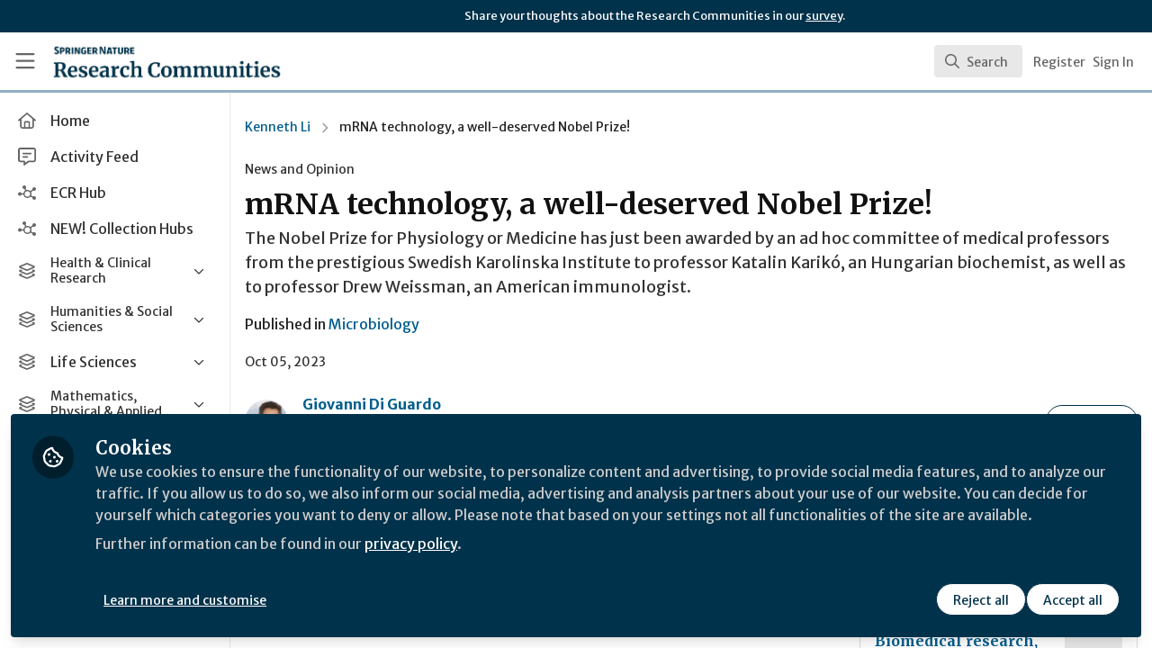

--- FILE ---
content_type: text/html; charset=utf-8
request_url: https://communities.springernature.com/posts/mrna-technology-a-well-deserved-nobel-prize?user_id=kenneth-li
body_size: 23373
content:


<!doctype html>
<html class="zapnito" lang="en">
  <head prefix="og: http://ogp.me/ns# article: http://ogp.me/ns/article# video: http://ogp.me/ns/video#">
  <title>mRNA technology, a well-deserved Nobel Prize! | Research Communities by Springer Nature</title>

  <!-- Meta -->
  <meta charset="utf-8">
  <meta http-equiv="X-UA-Compatible" content="IE=edge">
  <meta name="viewport" content="width=device-width, initial-scale=1">
  <meta name="description" content="The Nobel Prize for Physiology or Medicine has just been awarded by an ad hoc committee of medical professors from the prestigious Swedish Karolinska Institute to professor Katalin Karikó, an Hungarian biochemist, as well as to professor Drew Weissman, an American immunologist.">
  <meta name="author" content="Research Communities by Springer Nature">
  <meta property="og:site_name" content="Research Communities by Springer Nature">
  <meta property="og:locale" content="en_GB">
    <link href="https://images.zapnito.com" rel="preconnect">
        <link rel="canonical" href="https://microbiologycommunity.nature.com/posts/mrna-technology-a-well-deserved-nobel-prize">

  <link rel="amphtml" href="https://communities.springernature.com/amp/posts/mrna-technology-a-well-deserved-nobel-prize">

<meta property="og:title" content="mRNA technology, a well-deserved Nobel Prize!">
<meta property="og:description" content="The Nobel Prize for Physiology or Medicine has just been awarded by an ad hoc committee of medical professors from the prestigious Swedish Karolinska Institute to professor Katalin Karikó, an Hungarian biochemist, as well as to professor Drew Weissman, an American immunologist.">
<meta property="og:url" content="https://microbiologycommunity.nature.com/posts/mrna-technology-a-well-deserved-nobel-prize">
<meta property="og:type" content="article">

<meta property="article:published_time" content="2023-10-05T09:57:48+01:00">
<meta property="article:modified_time" content="2025-09-02T10:14:26+01:00">
  <meta property="article:section" content="News and Opinion">

<meta name="twitter:title" content="mRNA technology, a well-deserved Nobel Prize!">
<meta name="twitter:description" content="The Nobel Prize for Physiology or Medicine has just been awarded by an ad hoc committee of medical professors from the prestigious Swedish Karolinska Institute to professor Katalin Karikó, an Hungarian biochemist, as well as to professor Drew Weissman, an American immunologist.">
  <meta name="twitter:card" content="summary" />


  <meta name="csrf-param" content="authenticity_token" />
<meta name="csrf-token" content="a-WyeHJvcFdOg7ZGjuNyVwZ8SRgSYY-kdUQb38dblJZ5VgHTjekJ1g9jUHWtdvQWcL76Cime_fLK1lKQCa4_AQ" />
    <link rel="alternate" type="application/rss+xml" title="RSS" href="https://communities.springernature.com/rss.xml" />
  <link rel="apple-touch-icon" href="https://communities.springernature.com/theme/assets/touch-icon.png?cache_key=f18f12d42c73f29589d6e86db0131f75eb1b1b60&amp;theme=springer-nature-research-communities">
  <link rel="icon" href="https://communities.springernature.com/theme/assets/favicon.png?cache_key=2b92cc2383ca6a31a84ec487ec4beef763f3e4b1&amp;theme=springer-nature-research-communities">
  <!-- end -->

  <!-- Zapnito -->
  <meta name="zapnito:release" content="v5889">
  <script>
//<![CDATA[
window.zapnito={};zapnito.advertising={"ad_unit_path":"/posts/mrna-technology-a-well-deserved-nobel-prize"};zapnito.session={"authenticated":false,"referrer_url":null,"switched_user_from_id":null,"switched_user_to_id":null};zapnito.env={"RAILS_ENV":"production","EMBER_ENV":null,"FILESTACK_API_KEY":"AyqmsPN5ETBqjso42fsNgz","CDN_IMAGE_HOST":"https://images.zapnito.com","AWS_CDN_PUBLIC_ACTIVE_STORAGE_HOST":"https://public-storage.zapnito.com","USER_DELETION_HOURLY_DELAY":"24","DISABLE_IN_APP_NOTIFICATIONS":false};zapnito.segment={"session_id":"6c4fc38830a76defe9736cc157315664","request_path":"/posts/mrna-technology-a-well-deserved-nobel-prize?user_id=kenneth-li","request_url":"https://communities.springernature.com/posts/mrna-technology-a-well-deserved-nobel-prize?user_id=kenneth-li","request_user_agent":"Mozilla/5.0 (Macintosh; Intel Mac OS X 10_15_7) AppleWebKit/537.36 (KHTML, like Gecko) Chrome/131.0.0.0 Safari/537.36; ClaudeBot/1.0; +claudebot@anthropic.com)","request_ip_address":"3.143.172.0","current_tenant_id":46,"current_customer_id":32,"current_hubspot_deal_id":"6745675437"};zapnito.password_requirements={"characters":{"uppercase":["A","B","C","D","E","F","G","H","I","J","K","L","M","N","O","P","Q","R","S","T","U","V","W","X","Y","Z"],"number":["0","1","2","3","4","5","6","7","8","9"],"lowercase":["a","b","c","d","e","f","g","h","i","j","k","l","m","n","o","p","q","r","s","t","u","v","w","x","y","z"]},"length":[8,128]};zapnito.slug="mrna-technology-a-well-deserved-nobel-prize";zapnito.content={"content_id":225020,"content_type":"Post","content_author_id":627748,"author_id":627748,"author_name":"Giovanni Di Guardo","publication_date":"2023-10-05T09:57:53.000+01:00"};zapnito.features=["openRegistration","comments","dataCaptureNotice","votingUp","posters","editorsPicks","facebookShare","bitlyUrls","userCanSendInvite","heroWidget","customHomePageForSignedOutOnly","editorsPicksTab","editorsPicksWidget","mostCommentedTab","mostVotedTab","sponsorsWidgetTop","amp","rooms","setContentCreatedAt","contentSharingOnPublication","contributors","directories","hiddenProfiles","gosquaredChat","newsletter","socialSignUp","discussions","discussionsRecording","questionsAndAnswersVoting","manageCourses","viewCourses","coursesDashboard","coursesDashboardCertificate","newCommentNotifications","contentCardDates","poweredByFooter","rssFeeds","doi","googleAnalytics","recaptcha2","expertProfiles","commentModeration","likes","relatedContent","digest","authoringBeta","panelsScreensharingBeta","editorBeta","userSearching","contentSearching","cookieConsent","myNetwork","myNetworkPeople","myNetworkRooms","myNetworkAnalytics","contentTemplatesNext","secretRooms","contentSidebar","orcidUrl","twoFactorAuth","homepageNext","sso","pdfPublishing","contentCardDisplaySummary","contentCardDisplayThumbnail","contentCardImageFallback","contentCardDisplayChannels","contentCardDisplayBadges","contentCardDisplayAuthors","universalSidebarSettings","universalSidebar","brandedBadges","topics","topicSettings","communities","discussionSettings","roomDiscussions","springerNatureCollections","springerNatureIdentities","dailyItemModerationDigest","contentPrivacy","contentPrivacyEnforcement","globalUnsubscribe","omniDashboards","contentPerformance","activityFeed","activityFeedEvents","tenantSwitcher","roomCategories","roomThumbnails","activityTopics","springerNatureAnnouncements","springerNatureTopicAnnouncements","courses"];
//]]>
</script>
  <!-- end -->

  

  

  <!-- Code Snippets -->
  
  
  
  
  <!-- end -->

  <!-- Schema -->
        <script type="application/ld+json">
  {
    "@context": "https://schema.org",
    "@type": "NewsArticle",
    "mainEntityOfPage": {
      "@type": "WebPage",
      "@id": "https://communities.springernature.com/posts/mrna-technology-a-well-deserved-nobel-prize"
    },
    "headline": "mRNA technology, a well-deserved Nobel Prize!",
    "description": "The Nobel Prize for Physiology or Medicine has just been awarded by an ad hoc committee of medical professors from the prestigious Swedish Karolinska Institute to professor Katalin Karikó, an Hungarian biochemist, as well as to professor Drew Weissman, an American immunologist.",
    "datePublished": "2023-10-05T09:57:48+01:00",
    "dateModified": "2025-09-02T10:14:26+01:00",
    "publisher": {
      "@type": "Organization",
      "name": "Springer Nature",
      "logo": {
        "@type": "ImageObject",
        "url": "https://communities.springernature.com/theme/assets/amp-logo.png?cache_key=59a1f73199f4554d6c3b0ee5be4b9eb362d1bd1d&amp;theme=springer-nature-research-communities",
        "width": 600,
        "height": 60
      }
    },
    "author": {
      "@type": "Person",
      "name": "Giovanni Di Guardo"
    }
  }
</script>


  <!-- end -->

  <!-- Styles -->
  <link rel="stylesheet" href="/vite/assets/tailwind-DqkIs6Ft.css" />
  <link rel="stylesheet" href="/vite/assets/legacy-DiQ7V62A.css" />
  <link rel="stylesheet" href="/vite/assets/application-DdxfEYlU.css" />
  
  <!-- end -->

  <!-- Theme -->
  <link rel="stylesheet" href="https://communities.springernature.com/fonts.css?cache_key=ec2a06a416f31340922c927646253f2e83a87a22&amp;theme=springer-nature-research-communities" />
  <link rel="stylesheet" href="https://communities.springernature.com/theme.css?cache_key=18ca01714791484132829a49dad61a724104baa2&amp;theme=springer-nature-research-communities" />
  <!-- end -->

  <!-- Scripts -->
  <script src="/vite/assets/application-COZ-wt-B.js" crossorigin="anonymous" type="module"></script><link rel="modulepreload" href="/vite/assets/_commonjsHelpers-C4iS2aBk.js" as="script" crossorigin="anonymous">
<link rel="modulepreload" href="/vite/assets/___vite-browser-external_commonjs-proxy-BqV5D26a.js" as="script" crossorigin="anonymous">
<link rel="modulepreload" href="/vite/assets/parser-Bix0bVIi.js" as="script" crossorigin="anonymous">
<link rel="modulepreload" href="/vite/assets/printer-8oNpX3nQ.js" as="script" crossorigin="anonymous">
<link rel="modulepreload" href="/vite/assets/visitor-fDJDJ0EJ.js" as="script" crossorigin="anonymous">
  <script src="/vite/assets/icons-B2h9fHQl.js" crossorigin="anonymous" type="module" async="async"></script>
  <!-- end -->

  <!-- Custom Head -->
    <meta name="google-site-verification" content="tMt7gXO3wolu3A2j2g_un8j8-9oacvoGEgNyIirizD4" />
  <!-- end -->

  <!-- Custom Scripts -->
  <script type="javascript/blocked" data-consent="measurement">
    (function(h,o,t,j,a,r){
        h.hj=h.hj||function(){(h.hj.q=h.hj.q||[]).push(arguments)};
        h._hjSettings={hjid:3778248,hjsv:6};
        a=o.getElementsByTagName('head')[0];
        r=o.createElement('script');r.async=1;
        r.src=t+h._hjSettings.hjid+j+h._hjSettings.hjsv;
        a.appendChild(r);
    })(window,document,'https://static.hotjar.com/c/hotjar-','.js?sv=');
</script><!-- Google Tag Manager -->
<script>(function(w,d,s,l,i){w[l]=w[l]||[];w[l].push({'gtm.start':
new Date().getTime(),event:'gtm.js'});var f=d.getElementsByTagName(s)[0],
j=d.createElement(s),dl=l!='dataLayer'?'&l='+l:'';j.async=true;j.src=
'https://www.googletagmanager.com/gtm.js?id='+i+dl;f.parentNode.insertBefore(j,f);
})(window,document,'script','dataLayer','GTM-MZ68P7FR');</script>
<!-- End Google Tag Manager -->

  <!-- end -->

  <!-- Custom Styles -->
    <link rel="stylesheet" href="/custom.css?cache_key=26e7268372635eb7c5101d959a2aa9b94ec5d446" />
  <!-- end -->



  

  <script type="javascript/blocked" data-consent="measurement">
    !function(g,s,q,r,d){r=g[r]=g[r]||function(){(r.q=r.q||[]).push(
    arguments)};d=s.createElement(q);q=s.getElementsByTagName(q)[0];
    d.src="//d1l6p2sc9645hc.cloudfront.net/tracker.js";q.parentNode.
    insertBefore(d,q)}(window,document,"script","_gs");

    _gs("GSN-470882-X", "master");

      _gs("GSN-983739-W", "tenant");

      _gs("unidentify");

      _gs('set', 'chat', { button: true });
  </script>

  <script type="javascript/blocked" data-consent="measurement">
    (function(i,s,o,g,r,a,m){i["GoogleAnalyticsObject"]=r;i[r]=i[r]||function(){
    (i[r].q=i[r].q||[]).push(arguments)},i[r].l=1*new Date();a=s.createElement(o),
    m=s.getElementsByTagName(o)[0];a.async=1;a.src=g;m.parentNode.insertBefore(a,m)
    })(window,document,"script","//www.google-analytics.com/analytics.js","ga");

      ga("create", "UA-71668177-1", "auto", "defaulttracker");

    ga("defaulttracker.send", "pageview");
  </script>

  
</head>

  <body class="overscroll-none springer-nature-research-communities user-signed-out rails guest-posts guest-posts-show bg-white ">
    <a data-zapnito-skip-nav href="#main-content">Skip to main content</a>
    <!-- Google Tag Manager (noscript) -->
<noscript><iframe src="https://www.googletagmanager.com/ns.html?id=GTM-MZ68P7FR" height="0" width="0" style="display:none;visibility:hidden"></iframe></noscript>
<!-- End Google Tag Manager (noscript) -->
<script> _gs('master.set', 'chat', false); _gs('tenant.set', 'chat', { button: false, assistant: false }); </script>


    

    <div class="wrapper overflow-hidden">
          <div class="branding-bar flex relative z-10">
    <div class="branding-bar">
<div class="branding-bar__wrap">
<div class="branding-bar__parent" style="padding-left:40%;">
Share your thoughts about the Research Communities in our <a href="https://springernature.eu.qualtrics.com/jfe/form/SV_0HPh4JlBoFH5EUK?&amp;Community=Researchers">survey</a>.
  </div>
<div class="branding-bar__kitemark">
</div>
</div>
</div>
  </div>

  <style type="text/css">
    .branding-bar {
      height: 36px !important;
    }


    @media (min-width: 750px) {
      .min-h-screen-navbar {
        min-height: calc(100vh - var(--navbar-height) - 36px) !important;
      }

      .h-screen-navbar,
      .sm\:h-screen-navbar,
      .md\:h-screen-navbar,
      .lg\:h-screen-navbar,
      .xl\:h-screen-navbar {
        height: calc(100vh - var(--navbar-height) - 36px) !important;
      }
    }
  </style>

        <header data-zapnito-navbar role="banner" aria-label="Main site navigation">
  <div class="flex items-center bg-brand-navbar h-navbar">
    <button
      type="button"
      class="w-14 cursor-pointer p-4"
      data-toggle-universal-sidebar="true"
      data-test-universal-sidebar-toggle
      data-zapnito-navbar-sidebar-toggle
      aria-label="Toggle universal sidebar"
    >
      <svg xmlns="http://www.w3.org/2000/svg" viewBox="0 0 448 512" class="h-6 w-6 text-brand-navbar-button-text-color fill-current group-hover:text-brand-navbar-button-background-color-hover transition-colors" role="img" aria-hidden="true">
        <title>Menu Icon</title>
        <path d="M0 88C0 74.7 10.7 64 24 64l400 0c13.3 0 24 10.7 24 24s-10.7 24-24 24L24 112C10.7 112 0 101.3 0 88zM0 248c0-13.3 10.7-24 24-24l400 0c13.3 0 24 10.7 24 24s-10.7 24-24 24L24 272c-13.3 0-24-10.7-24-24zM448 408c0 13.3-10.7 24-24 24L24 432c-13.3 0-24-10.7-24-24s10.7-24 24-24l400 0c13.3 0 24 10.7 24 24z"/>
      </svg>
    </button>

    <a class="hidden xs:inline-block h-14 min-w-24 mr-8" aria-label="Home" href="/">
      <div data-zapnito-brand-logo class="m-0 h-full bg-no-repeat bg-center" aria-hidden="true">
        <span class="sr-only">Research Communities by Springer Nature</span>
      </div>
</a>
    <nav class="flex justify-end items-center w-full" role="navigation" aria-label="User navigation">
      <div id="navbar-app"></div>
      <script src="/vite/assets/index-Bc6n2PLY.js" crossorigin="anonymous" type="module"></script><link rel="modulepreload" href="/vite/assets/Author-BjG_zV1W.js" as="script" crossorigin="anonymous">
<link rel="modulepreload" href="/vite/assets/index-CcTTIHkp.js" as="script" crossorigin="anonymous">
<link rel="modulepreload" href="/vite/assets/_commonjsHelpers-C4iS2aBk.js" as="script" crossorigin="anonymous">
<link rel="modulepreload" href="/vite/assets/combobox-88cUfmV7.js" as="script" crossorigin="anonymous">
<link rel="modulepreload" href="/vite/assets/App-B56Kq2o3.js" as="script" crossorigin="anonymous">
<link rel="modulepreload" href="/vite/assets/queries-BJw_VX_-.js" as="script" crossorigin="anonymous">
<link rel="modulepreload" href="/vite/assets/useCommandPaletteSearch-l1u8jMYc.js" as="script" crossorigin="anonymous">
<link rel="modulepreload" href="/vite/assets/visitor-fDJDJ0EJ.js" as="script" crossorigin="anonymous">
<link rel="modulepreload" href="/vite/assets/parser-Bix0bVIi.js" as="script" crossorigin="anonymous">
<link rel="modulepreload" href="/vite/assets/printer-8oNpX3nQ.js" as="script" crossorigin="anonymous">
<link rel="modulepreload" href="/vite/assets/CommandPalette-lKQ_Pehq.js" as="script" crossorigin="anonymous">
<link rel="modulepreload" href="/vite/assets/useKeyboardShortcuts-ChKaqlOh.js" as="script" crossorigin="anonymous">
<link rel="modulepreload" href="/vite/assets/searchUtils-CtQ_BGy3.js" as="script" crossorigin="anonymous">
<link rel="modulepreload" href="/vite/assets/SearchInput-CLq_dIlm.js" as="script" crossorigin="anonymous">
<link rel="modulepreload" href="/vite/assets/SearchIcon-DNwsdJsD.js" as="script" crossorigin="anonymous">
<link rel="modulepreload" href="/vite/assets/SearchResults-BpR8PaL4.js" as="script" crossorigin="anonymous">
<link rel="modulepreload" href="/vite/assets/ViewAll-RvkfH1Be.js" as="script" crossorigin="anonymous">
<link rel="modulepreload" href="/vite/assets/SearchResultRenderer-4AGLx_zd.js" as="script" crossorigin="anonymous">
<link rel="modulepreload" href="/vite/assets/Content-D2Qcn0jl.js" as="script" crossorigin="anonymous">
<link rel="modulepreload" href="/vite/assets/cloudflare-image-compression-CWBc8szR.js" as="script" crossorigin="anonymous">
<link rel="modulepreload" href="/vite/assets/User-DZef9LnE.js" as="script" crossorigin="anonymous">
<link rel="modulepreload" href="/vite/assets/Org-BN1G2HIh.js" as="script" crossorigin="anonymous">
<link rel="modulepreload" href="/vite/assets/Discussion-BA9NHgfa.js" as="script" crossorigin="anonymous">
<link rel="modulepreload" href="/vite/assets/ThirdPartyResources-JbpUUXYO.js" as="script" crossorigin="anonymous">
<link rel="modulepreload" href="/vite/assets/Event-0fnvooZK.js" as="script" crossorigin="anonymous">
<link rel="modulepreload" href="/vite/assets/Room-DDAYKGat.js" as="script" crossorigin="anonymous">
<link rel="modulepreload" href="/vite/assets/Course-L5cT1u9h.js" as="script" crossorigin="anonymous">
<link rel="modulepreload" href="/vite/assets/NoResults-CqyOKRXO.js" as="script" crossorigin="anonymous">
<link rel="modulepreload" href="/vite/assets/EmptyState--QkNy5WO.js" as="script" crossorigin="anonymous">

      <div class="flex items-center">
          <ul class="flex list-none gap-2 pl-2 sm:pr-4" role="menu">
                <li class="hidden xs:block" role="none">
                  <a class="px-1" data-zapnito-navbar-text-button="" aria-label="Sign up" role="menuitem" href="/users/sign_up">Register</a>
                </li>
              <li role="none">
                <a class="pl-3 pr-4 sm:px-1" data-test-signin-button="" data-zapnito-navbar-text-button="" aria-label="Sign in" role="menuitem" href="/users/sign_in">Sign In</a>
              </li>
      </ul>
    </div>
  </nav>
</header>


      <div class="h-screen-navbar">
        <div class="flex h-full">
          <aside data-controller="universal-sidebar" class="relative flex h-screen-navbar flex-col">
  <div
    data-universal-sidebar-target="overlay"
    data-overlay-active="false"
    role="dialog"
  ></div>
  <section
    data-test-universal-sidebar
    data-universal-sidebar-target="sidebar"
    data-zapnito-universal-sidebar="untoggled"
    
    class="absolute left-0 top-0 sm:static z-90 h-screen-navbar overflow-y-auto md:flex w-64 flex-grow flex-col transition-all ease-in-out duration-200 justify-between border-r border-gray-200 bg-white"
  >
    <div class="relative flex flex-col flex-grow inset-0 h-screen-navbar">
      
      <div class="flex flex-auto w-full overflow-y-auto px-3 py-4">
        <ul class="flex flex-col w-full m-0 p-0 list-none">

              <li title="Home" class="flex items-center space-x-3 mb-1">
                <a data-controller="segment-tracking" data-segment-tracking-id-value="navigation_clicked" data-segment-tracking-json-value="{ &quot;navigation_title&quot;: &quot;Home&quot;,
                           &quot;navigation_url&quot;: &quot;/&quot;,
                           &quot;navigation_location&quot;: &quot;sidebar&quot;}" target="_self" class="flex w-full items-center space-x-4 rounded p-2 text-gray-700 hover:bg-gray-100 hover:text-gray-900 hover:no-underline" href="/">
                  <i class="fa-lg w-5 h-5 text-gray-600 far fa-house"></i>
                  <span class="text-gray-700 leading-tight line-clamp-2 text-base">
                    Home
                  </span>
</a>              </li>


              <li title="Activity Feed" class="flex items-center space-x-3 mb-1">
                <a data-controller="segment-tracking" data-segment-tracking-id-value="navigation_clicked" data-segment-tracking-json-value="{ &quot;navigation_title&quot;: &quot;Activity Feed&quot;,
                           &quot;navigation_url&quot;: &quot;https://communities.springernature.com/activity&quot;,
                           &quot;navigation_location&quot;: &quot;sidebar&quot;}" target="_self" class="flex w-full items-center space-x-4 rounded p-2 text-gray-700 hover:bg-gray-100 hover:text-gray-900 hover:no-underline" href="https://communities.springernature.com/activity">
                  <i class="fa-lg w-5 h-5 text-gray-600 far fa-message-lines"></i>
                  <span class="text-gray-700 leading-tight line-clamp-2 text-base">
                    Activity Feed
                  </span>
</a>              </li>


              <li title="ECR Hub" class="flex items-center space-x-3 mb-1">
                <a data-controller="segment-tracking" data-segment-tracking-id-value="navigation_clicked" data-segment-tracking-json-value="{ &quot;navigation_title&quot;: &quot;ECR Hub&quot;,
                           &quot;navigation_url&quot;: &quot;/rooms/ecr-hub&quot;,
                           &quot;navigation_location&quot;: &quot;sidebar&quot;}" target="_self" class="flex w-full items-center space-x-4 rounded p-2 text-gray-700 hover:bg-gray-100 hover:text-gray-900 hover:no-underline" href="/rooms/ecr-hub">
                  <i class="fa-lg w-5 h-5 text-gray-600 far fa-chart-network"></i>
                  <span class="text-gray-700 leading-tight line-clamp-2 text-base">
                    ECR Hub
                  </span>
</a>              </li>


              <li title="NEW! Collection Hubs" class="flex items-center space-x-3 mb-1">
                <a data-controller="segment-tracking" data-segment-tracking-id-value="navigation_clicked" data-segment-tracking-json-value="{ &quot;navigation_title&quot;: &quot;NEW! Collection Hubs&quot;,
                           &quot;navigation_url&quot;: &quot;/pages/Collection-Hubs&quot;,
                           &quot;navigation_location&quot;: &quot;sidebar&quot;}" target="_self" class="flex w-full items-center space-x-4 rounded p-2 text-gray-700 hover:bg-gray-100 hover:text-gray-900 hover:no-underline" href="/pages/Collection-Hubs">
                  <i class="fa-lg w-5 h-5 text-gray-600 far fa-chart-network"></i>
                  <span class="text-gray-700 leading-tight line-clamp-2 text-base">
                    NEW! Collection Hubs
                  </span>
</a>              </li>


              <li
                data-universal-sidebar-target="grouping"
                aria-expanded="false"
                title="Health &amp; Clinical Research"
                class="flex flex-col mb-1"
                data-universal-sidebar-grouping-id="2622"
              >
                <button
                  data-action="universal-sidebar#toggleGrouping"
                  data-universal-sidebar-grouping-id="2622"
                  class="flex items-center justify-between p-2 rounded hover:bg-gray-100 hover:text-gray-900 hover:no-underline"
                >
                  <span class="flex items-center text-left space-x-4">
                    <i class="fa-lg w-5 h-5 text-gray-600 far fa-layer-group"></i>
                    <span class="text-gray-700 leading-tight line-clamp-2 text-sm">
                      Health &amp; Clinical Research
                    </span>
                  </span>
                  <i data-universal-sidebar-group-chevron class="fa-regular fa-chevron-down h-3 w-3 text-gray-700 ease-in-out hover:text-gray-900 transform transition-transform duration-300 mx-2"></i>
                </button>
                <section data-universal-sidebar-children-wrapper>
                  <ul data-universal-sidebar-children class="m-0 p-0">
                      <li title="Biomedical Research" class="flex focus:ring-2 rounded">
                        <a data-controller="segment-tracking" data-segment-tracking-id-value="navigation_clicked" data-segment-tracking-json-value="{ &quot;navigation_title&quot;: &quot;Biomedical Research&quot;,
                                  &quot;navigation_url&quot;: &quot;https://communities.springernature.com/c/biomedical-research&quot;,
                                  &quot;navigation_location&quot;: &quot;sidebar&quot;}" target="_self" tabindex="-1" class="flex w-full items-center space-x-4 rounded p-2 mx-0.5 text-gray-700 hover:bg-gray-100 hover:text-gray-900 hover:no-underline" href="https://communities.springernature.com/c/biomedical-research">
                          <span class="ml-9 text-xs text-gray-700 leading-tight line-clamp-2">
                            Biomedical Research
                          </span>
</a>                      </li>
                      <li title="General &amp; Internal Medicine" class="flex focus:ring-2 rounded">
                        <a data-controller="segment-tracking" data-segment-tracking-id-value="navigation_clicked" data-segment-tracking-json-value="{ &quot;navigation_title&quot;: &quot;General &amp; Internal Medicine&quot;,
                                  &quot;navigation_url&quot;: &quot;https://communities.springernature.com/c/general-internal-medicine&quot;,
                                  &quot;navigation_location&quot;: &quot;sidebar&quot;}" target="_self" tabindex="-1" class="flex w-full items-center space-x-4 rounded p-2 mx-0.5 text-gray-700 hover:bg-gray-100 hover:text-gray-900 hover:no-underline" href="https://communities.springernature.com/c/general-internal-medicine">
                          <span class="ml-9 text-xs text-gray-700 leading-tight line-clamp-2">
                            General &amp; Internal Medicine
                          </span>
</a>                      </li>
                      <li title="Healthcare &amp; Nursing" class="flex focus:ring-2 rounded">
                        <a data-controller="segment-tracking" data-segment-tracking-id-value="navigation_clicked" data-segment-tracking-json-value="{ &quot;navigation_title&quot;: &quot;Healthcare &amp; Nursing&quot;,
                                  &quot;navigation_url&quot;: &quot;https://communities.springernature.com/c/healthcare-nursing&quot;,
                                  &quot;navigation_location&quot;: &quot;sidebar&quot;}" target="_self" tabindex="-1" class="flex w-full items-center space-x-4 rounded p-2 mx-0.5 text-gray-700 hover:bg-gray-100 hover:text-gray-900 hover:no-underline" href="https://communities.springernature.com/c/healthcare-nursing">
                          <span class="ml-9 text-xs text-gray-700 leading-tight line-clamp-2">
                            Healthcare &amp; Nursing
                          </span>
</a>                      </li>
                      <li title="Paediatrics, Reproductive Medicine &amp; Geriatrics" class="flex focus:ring-2 rounded">
                        <a data-controller="segment-tracking" data-segment-tracking-id-value="navigation_clicked" data-segment-tracking-json-value="{ &quot;navigation_title&quot;: &quot;Paediatrics, Reproductive Medicine &amp; Geriatrics&quot;,
                                  &quot;navigation_url&quot;: &quot;https://communities.springernature.com/c/paediatrics-reproductive-medicine-geriatrics&quot;,
                                  &quot;navigation_location&quot;: &quot;sidebar&quot;}" target="_self" tabindex="-1" class="flex w-full items-center space-x-4 rounded p-2 mx-0.5 text-gray-700 hover:bg-gray-100 hover:text-gray-900 hover:no-underline" href="https://communities.springernature.com/c/paediatrics-reproductive-medicine-geriatrics">
                          <span class="ml-9 text-xs text-gray-700 leading-tight line-clamp-2">
                            Paediatrics, Reproductive Medicine &amp; Geriatrics
                          </span>
</a>                      </li>
                      <li title="Pharmacy &amp; Pharmacology" class="flex focus:ring-2 rounded">
                        <a data-controller="segment-tracking" data-segment-tracking-id-value="navigation_clicked" data-segment-tracking-json-value="{ &quot;navigation_title&quot;: &quot;Pharmacy &amp; Pharmacology&quot;,
                                  &quot;navigation_url&quot;: &quot;https://communities.springernature.com/c/pharmacy-pharmacology&quot;,
                                  &quot;navigation_location&quot;: &quot;sidebar&quot;}" target="_self" tabindex="-1" class="flex w-full items-center space-x-4 rounded p-2 mx-0.5 text-gray-700 hover:bg-gray-100 hover:text-gray-900 hover:no-underline" href="https://communities.springernature.com/c/pharmacy-pharmacology">
                          <span class="ml-9 text-xs text-gray-700 leading-tight line-clamp-2">
                            Pharmacy &amp; Pharmacology
                          </span>
</a>                      </li>
                      <li title="Public Health" class="flex focus:ring-2 rounded">
                        <a data-controller="segment-tracking" data-segment-tracking-id-value="navigation_clicked" data-segment-tracking-json-value="{ &quot;navigation_title&quot;: &quot;Public Health&quot;,
                                  &quot;navigation_url&quot;: &quot;https://communities.springernature.com/c/public-health&quot;,
                                  &quot;navigation_location&quot;: &quot;sidebar&quot;}" target="_self" tabindex="-1" class="flex w-full items-center space-x-4 rounded p-2 mx-0.5 text-gray-700 hover:bg-gray-100 hover:text-gray-900 hover:no-underline" href="https://communities.springernature.com/c/public-health">
                          <span class="ml-9 text-xs text-gray-700 leading-tight line-clamp-2">
                            Public Health
                          </span>
</a>                      </li>
                      <li title="Surgery" class="flex focus:ring-2 rounded">
                        <a data-controller="segment-tracking" data-segment-tracking-id-value="navigation_clicked" data-segment-tracking-json-value="{ &quot;navigation_title&quot;: &quot;Surgery&quot;,
                                  &quot;navigation_url&quot;: &quot;https://communities.springernature.com/c/surgery&quot;,
                                  &quot;navigation_location&quot;: &quot;sidebar&quot;}" target="_self" tabindex="-1" class="flex w-full items-center space-x-4 rounded p-2 mx-0.5 text-gray-700 hover:bg-gray-100 hover:text-gray-900 hover:no-underline" href="https://communities.springernature.com/c/surgery">
                          <span class="ml-9 text-xs text-gray-700 leading-tight line-clamp-2">
                            Surgery
                          </span>
</a>                      </li>
                  </ul>
                </section>
              </li>


              <li
                data-universal-sidebar-target="grouping"
                aria-expanded="false"
                title="Humanities &amp; Social Sciences"
                class="flex flex-col mb-1"
                data-universal-sidebar-grouping-id="2635"
              >
                <button
                  data-action="universal-sidebar#toggleGrouping"
                  data-universal-sidebar-grouping-id="2635"
                  class="flex items-center justify-between p-2 rounded hover:bg-gray-100 hover:text-gray-900 hover:no-underline"
                >
                  <span class="flex items-center text-left space-x-4">
                    <i class="fa-lg w-5 h-5 text-gray-600 far fa-layer-group"></i>
                    <span class="text-gray-700 leading-tight line-clamp-2 text-sm">
                      Humanities &amp; Social Sciences
                    </span>
                  </span>
                  <i data-universal-sidebar-group-chevron class="fa-regular fa-chevron-down h-3 w-3 text-gray-700 ease-in-out hover:text-gray-900 transform transition-transform duration-300 mx-2"></i>
                </button>
                <section data-universal-sidebar-children-wrapper>
                  <ul data-universal-sidebar-children class="m-0 p-0">
                      <li title="Arts &amp; Humanities" class="flex focus:ring-2 rounded">
                        <a data-controller="segment-tracking" data-segment-tracking-id-value="navigation_clicked" data-segment-tracking-json-value="{ &quot;navigation_title&quot;: &quot;Arts &amp; Humanities&quot;,
                                  &quot;navigation_url&quot;: &quot;https://communities.springernature.com/c/arts-humanities&quot;,
                                  &quot;navigation_location&quot;: &quot;sidebar&quot;}" target="_self" tabindex="-1" class="flex w-full items-center space-x-4 rounded p-2 mx-0.5 text-gray-700 hover:bg-gray-100 hover:text-gray-900 hover:no-underline" href="https://communities.springernature.com/c/arts-humanities">
                          <span class="ml-9 text-xs text-gray-700 leading-tight line-clamp-2">
                            Arts &amp; Humanities
                          </span>
</a>                      </li>
                      <li title="Behavioural Sciences &amp; Psychology" class="flex focus:ring-2 rounded">
                        <a data-controller="segment-tracking" data-segment-tracking-id-value="navigation_clicked" data-segment-tracking-json-value="{ &quot;navigation_title&quot;: &quot;Behavioural Sciences &amp; Psychology&quot;,
                                  &quot;navigation_url&quot;: &quot;https://communities.springernature.com/c/behavioural-sciences-psychology&quot;,
                                  &quot;navigation_location&quot;: &quot;sidebar&quot;}" target="_self" tabindex="-1" class="flex w-full items-center space-x-4 rounded p-2 mx-0.5 text-gray-700 hover:bg-gray-100 hover:text-gray-900 hover:no-underline" href="https://communities.springernature.com/c/behavioural-sciences-psychology">
                          <span class="ml-9 text-xs text-gray-700 leading-tight line-clamp-2">
                            Behavioural Sciences &amp; Psychology
                          </span>
</a>                      </li>
                      <li title="Business &amp; Management" class="flex focus:ring-2 rounded">
                        <a data-controller="segment-tracking" data-segment-tracking-id-value="navigation_clicked" data-segment-tracking-json-value="{ &quot;navigation_title&quot;: &quot;Business &amp; Management&quot;,
                                  &quot;navigation_url&quot;: &quot;https://communities.springernature.com/c/business-management&quot;,
                                  &quot;navigation_location&quot;: &quot;sidebar&quot;}" target="_self" tabindex="-1" class="flex w-full items-center space-x-4 rounded p-2 mx-0.5 text-gray-700 hover:bg-gray-100 hover:text-gray-900 hover:no-underline" href="https://communities.springernature.com/c/business-management">
                          <span class="ml-9 text-xs text-gray-700 leading-tight line-clamp-2">
                            Business &amp; Management
                          </span>
</a>                      </li>
                      <li title="Economics" class="flex focus:ring-2 rounded">
                        <a data-controller="segment-tracking" data-segment-tracking-id-value="navigation_clicked" data-segment-tracking-json-value="{ &quot;navigation_title&quot;: &quot;Economics&quot;,
                                  &quot;navigation_url&quot;: &quot;https://communities.springernature.com/c/economics&quot;,
                                  &quot;navigation_location&quot;: &quot;sidebar&quot;}" target="_self" tabindex="-1" class="flex w-full items-center space-x-4 rounded p-2 mx-0.5 text-gray-700 hover:bg-gray-100 hover:text-gray-900 hover:no-underline" href="https://communities.springernature.com/c/economics">
                          <span class="ml-9 text-xs text-gray-700 leading-tight line-clamp-2">
                            Economics
                          </span>
</a>                      </li>
                      <li title="Education" class="flex focus:ring-2 rounded">
                        <a data-controller="segment-tracking" data-segment-tracking-id-value="navigation_clicked" data-segment-tracking-json-value="{ &quot;navigation_title&quot;: &quot;Education&quot;,
                                  &quot;navigation_url&quot;: &quot;https://communities.springernature.com/c/education&quot;,
                                  &quot;navigation_location&quot;: &quot;sidebar&quot;}" target="_self" tabindex="-1" class="flex w-full items-center space-x-4 rounded p-2 mx-0.5 text-gray-700 hover:bg-gray-100 hover:text-gray-900 hover:no-underline" href="https://communities.springernature.com/c/education">
                          <span class="ml-9 text-xs text-gray-700 leading-tight line-clamp-2">
                            Education
                          </span>
</a>                      </li>
                      <li title="Law, Politics &amp; International Studies" class="flex focus:ring-2 rounded">
                        <a data-controller="segment-tracking" data-segment-tracking-id-value="navigation_clicked" data-segment-tracking-json-value="{ &quot;navigation_title&quot;: &quot;Law, Politics &amp; International Studies&quot;,
                                  &quot;navigation_url&quot;: &quot;https://communities.springernature.com/c/law-politics-international-studies&quot;,
                                  &quot;navigation_location&quot;: &quot;sidebar&quot;}" target="_self" tabindex="-1" class="flex w-full items-center space-x-4 rounded p-2 mx-0.5 text-gray-700 hover:bg-gray-100 hover:text-gray-900 hover:no-underline" href="https://communities.springernature.com/c/law-politics-international-studies">
                          <span class="ml-9 text-xs text-gray-700 leading-tight line-clamp-2">
                            Law, Politics &amp; International Studies
                          </span>
</a>                      </li>
                      <li title="Philosophy &amp; Religion" class="flex focus:ring-2 rounded">
                        <a data-controller="segment-tracking" data-segment-tracking-id-value="navigation_clicked" data-segment-tracking-json-value="{ &quot;navigation_title&quot;: &quot;Philosophy &amp; Religion&quot;,
                                  &quot;navigation_url&quot;: &quot;https://communities.springernature.com/c/philosophy-religion&quot;,
                                  &quot;navigation_location&quot;: &quot;sidebar&quot;}" target="_self" tabindex="-1" class="flex w-full items-center space-x-4 rounded p-2 mx-0.5 text-gray-700 hover:bg-gray-100 hover:text-gray-900 hover:no-underline" href="https://communities.springernature.com/c/philosophy-religion">
                          <span class="ml-9 text-xs text-gray-700 leading-tight line-clamp-2">
                            Philosophy &amp; Religion
                          </span>
</a>                      </li>
                      <li title="Social Sciences" class="flex focus:ring-2 rounded">
                        <a data-controller="segment-tracking" data-segment-tracking-id-value="navigation_clicked" data-segment-tracking-json-value="{ &quot;navigation_title&quot;: &quot;Social Sciences&quot;,
                                  &quot;navigation_url&quot;: &quot;https://communities.springernature.com/c/social-sciences&quot;,
                                  &quot;navigation_location&quot;: &quot;sidebar&quot;}" target="_self" tabindex="-1" class="flex w-full items-center space-x-4 rounded p-2 mx-0.5 text-gray-700 hover:bg-gray-100 hover:text-gray-900 hover:no-underline" href="https://communities.springernature.com/c/social-sciences">
                          <span class="ml-9 text-xs text-gray-700 leading-tight line-clamp-2">
                            Social Sciences
                          </span>
</a>                      </li>
                  </ul>
                </section>
              </li>


              <li
                data-universal-sidebar-target="grouping"
                aria-expanded="false"
                title="Life Sciences"
                class="flex flex-col mb-1"
                data-universal-sidebar-grouping-id="2558"
              >
                <button
                  data-action="universal-sidebar#toggleGrouping"
                  data-universal-sidebar-grouping-id="2558"
                  class="flex items-center justify-between p-2 rounded hover:bg-gray-100 hover:text-gray-900 hover:no-underline"
                >
                  <span class="flex items-center text-left space-x-4">
                    <i class="fa-lg w-5 h-5 text-gray-600 far fa-layer-group"></i>
                    <span class="text-gray-700 leading-tight line-clamp-2 text-base">
                      Life Sciences
                    </span>
                  </span>
                  <i data-universal-sidebar-group-chevron class="fa-regular fa-chevron-down h-3 w-3 text-gray-700 ease-in-out hover:text-gray-900 transform transition-transform duration-300 mx-2"></i>
                </button>
                <section data-universal-sidebar-children-wrapper>
                  <ul data-universal-sidebar-children class="m-0 p-0">
                      <li title="Agricultural &amp; Food Science" class="flex focus:ring-2 rounded">
                        <a data-controller="segment-tracking" data-segment-tracking-id-value="navigation_clicked" data-segment-tracking-json-value="{ &quot;navigation_title&quot;: &quot;Agricultural &amp; Food Science&quot;,
                                  &quot;navigation_url&quot;: &quot;https://communities.springernature.com/c/agricultural-food-science&quot;,
                                  &quot;navigation_location&quot;: &quot;sidebar&quot;}" target="_self" tabindex="-1" class="flex w-full items-center space-x-4 rounded p-2 mx-0.5 text-gray-700 hover:bg-gray-100 hover:text-gray-900 hover:no-underline" href="https://communities.springernature.com/c/agricultural-food-science">
                          <span class="ml-9 text-xs text-gray-700 leading-tight line-clamp-2">
                            Agricultural &amp; Food Science
                          </span>
</a>                      </li>
                      <li title="Anatomy &amp; Physiology" class="flex focus:ring-2 rounded">
                        <a data-controller="segment-tracking" data-segment-tracking-id-value="navigation_clicked" data-segment-tracking-json-value="{ &quot;navigation_title&quot;: &quot;Anatomy &amp; Physiology&quot;,
                                  &quot;navigation_url&quot;: &quot;https://communities.springernature.com/c/anatomy-physiology&quot;,
                                  &quot;navigation_location&quot;: &quot;sidebar&quot;}" target="_self" tabindex="-1" class="flex w-full items-center space-x-4 rounded p-2 mx-0.5 text-gray-700 hover:bg-gray-100 hover:text-gray-900 hover:no-underline" href="https://communities.springernature.com/c/anatomy-physiology">
                          <span class="ml-9 text-xs text-gray-700 leading-tight line-clamp-2">
                            Anatomy &amp; Physiology
                          </span>
</a>                      </li>
                      <li title="Bioengineering &amp; Biotechnology" class="flex focus:ring-2 rounded">
                        <a data-controller="segment-tracking" data-segment-tracking-id-value="navigation_clicked" data-segment-tracking-json-value="{ &quot;navigation_title&quot;: &quot;Bioengineering &amp; Biotechnology&quot;,
                                  &quot;navigation_url&quot;: &quot;https://communities.springernature.com/c/bioengineering-biotechnology&quot;,
                                  &quot;navigation_location&quot;: &quot;sidebar&quot;}" target="_self" tabindex="-1" class="flex w-full items-center space-x-4 rounded p-2 mx-0.5 text-gray-700 hover:bg-gray-100 hover:text-gray-900 hover:no-underline" href="https://communities.springernature.com/c/bioengineering-biotechnology">
                          <span class="ml-9 text-xs text-gray-700 leading-tight line-clamp-2">
                            Bioengineering &amp; Biotechnology
                          </span>
</a>                      </li>
                      <li title="Cancer" class="flex focus:ring-2 rounded">
                        <a data-controller="segment-tracking" data-segment-tracking-id-value="navigation_clicked" data-segment-tracking-json-value="{ &quot;navigation_title&quot;: &quot;Cancer&quot;,
                                  &quot;navigation_url&quot;: &quot;https://communities.springernature.com/c/cancer&quot;,
                                  &quot;navigation_location&quot;: &quot;sidebar&quot;}" target="_self" tabindex="-1" class="flex w-full items-center space-x-4 rounded p-2 mx-0.5 text-gray-700 hover:bg-gray-100 hover:text-gray-900 hover:no-underline" href="https://communities.springernature.com/c/cancer">
                          <span class="ml-9 text-xs text-gray-700 leading-tight line-clamp-2">
                            Cancer
                          </span>
</a>                      </li>
                      <li title="Cell &amp; Molecular Biology" class="flex focus:ring-2 rounded">
                        <a data-controller="segment-tracking" data-segment-tracking-id-value="navigation_clicked" data-segment-tracking-json-value="{ &quot;navigation_title&quot;: &quot;Cell &amp; Molecular Biology&quot;,
                                  &quot;navigation_url&quot;: &quot;https://communities.springernature.com/c/cell-molecular-biology&quot;,
                                  &quot;navigation_location&quot;: &quot;sidebar&quot;}" target="_self" tabindex="-1" class="flex w-full items-center space-x-4 rounded p-2 mx-0.5 text-gray-700 hover:bg-gray-100 hover:text-gray-900 hover:no-underline" href="https://communities.springernature.com/c/cell-molecular-biology">
                          <span class="ml-9 text-xs text-gray-700 leading-tight line-clamp-2">
                            Cell &amp; Molecular Biology
                          </span>
</a>                      </li>
                      <li title="Ecology &amp; Evolution" class="flex focus:ring-2 rounded">
                        <a data-controller="segment-tracking" data-segment-tracking-id-value="navigation_clicked" data-segment-tracking-json-value="{ &quot;navigation_title&quot;: &quot;Ecology &amp; Evolution&quot;,
                                  &quot;navigation_url&quot;: &quot;https://communities.springernature.com/c/ecology-evolution&quot;,
                                  &quot;navigation_location&quot;: &quot;sidebar&quot;}" target="_self" tabindex="-1" class="flex w-full items-center space-x-4 rounded p-2 mx-0.5 text-gray-700 hover:bg-gray-100 hover:text-gray-900 hover:no-underline" href="https://communities.springernature.com/c/ecology-evolution">
                          <span class="ml-9 text-xs text-gray-700 leading-tight line-clamp-2">
                            Ecology &amp; Evolution
                          </span>
</a>                      </li>
                      <li title="Genetics &amp; Genomics" class="flex focus:ring-2 rounded">
                        <a data-controller="segment-tracking" data-segment-tracking-id-value="navigation_clicked" data-segment-tracking-json-value="{ &quot;navigation_title&quot;: &quot;Genetics &amp; Genomics&quot;,
                                  &quot;navigation_url&quot;: &quot;https://communities.springernature.com/c/genetics-genomics&quot;,
                                  &quot;navigation_location&quot;: &quot;sidebar&quot;}" target="_self" tabindex="-1" class="flex w-full items-center space-x-4 rounded p-2 mx-0.5 text-gray-700 hover:bg-gray-100 hover:text-gray-900 hover:no-underline" href="https://communities.springernature.com/c/genetics-genomics">
                          <span class="ml-9 text-xs text-gray-700 leading-tight line-clamp-2">
                            Genetics &amp; Genomics
                          </span>
</a>                      </li>
                      <li title="Immunology" class="flex focus:ring-2 rounded">
                        <a data-controller="segment-tracking" data-segment-tracking-id-value="navigation_clicked" data-segment-tracking-json-value="{ &quot;navigation_title&quot;: &quot;Immunology&quot;,
                                  &quot;navigation_url&quot;: &quot;https://communities.springernature.com/c/immunology&quot;,
                                  &quot;navigation_location&quot;: &quot;sidebar&quot;}" target="_self" tabindex="-1" class="flex w-full items-center space-x-4 rounded p-2 mx-0.5 text-gray-700 hover:bg-gray-100 hover:text-gray-900 hover:no-underline" href="https://communities.springernature.com/c/immunology">
                          <span class="ml-9 text-xs text-gray-700 leading-tight line-clamp-2">
                            Immunology
                          </span>
</a>                      </li>
                      <li title="Microbiology" class="flex focus:ring-2 rounded">
                        <a data-controller="segment-tracking" data-segment-tracking-id-value="navigation_clicked" data-segment-tracking-json-value="{ &quot;navigation_title&quot;: &quot;Microbiology&quot;,
                                  &quot;navigation_url&quot;: &quot;https://communities.springernature.com/c/microbiology&quot;,
                                  &quot;navigation_location&quot;: &quot;sidebar&quot;}" target="_self" tabindex="-1" class="flex w-full items-center space-x-4 rounded p-2 mx-0.5 text-gray-700 hover:bg-gray-100 hover:text-gray-900 hover:no-underline" href="https://communities.springernature.com/c/microbiology">
                          <span class="ml-9 text-xs text-gray-700 leading-tight line-clamp-2">
                            Microbiology
                          </span>
</a>                      </li>
                      <li title="Neuroscience" class="flex focus:ring-2 rounded">
                        <a data-controller="segment-tracking" data-segment-tracking-id-value="navigation_clicked" data-segment-tracking-json-value="{ &quot;navigation_title&quot;: &quot;Neuroscience&quot;,
                                  &quot;navigation_url&quot;: &quot;https://communities.springernature.com/c/neuroscience&quot;,
                                  &quot;navigation_location&quot;: &quot;sidebar&quot;}" target="_self" tabindex="-1" class="flex w-full items-center space-x-4 rounded p-2 mx-0.5 text-gray-700 hover:bg-gray-100 hover:text-gray-900 hover:no-underline" href="https://communities.springernature.com/c/neuroscience">
                          <span class="ml-9 text-xs text-gray-700 leading-tight line-clamp-2">
                            Neuroscience
                          </span>
</a>                      </li>
                      <li title="Plant Science" class="flex focus:ring-2 rounded">
                        <a data-controller="segment-tracking" data-segment-tracking-id-value="navigation_clicked" data-segment-tracking-json-value="{ &quot;navigation_title&quot;: &quot;Plant Science&quot;,
                                  &quot;navigation_url&quot;: &quot;https://communities.springernature.com/c/plant-science&quot;,
                                  &quot;navigation_location&quot;: &quot;sidebar&quot;}" target="_self" tabindex="-1" class="flex w-full items-center space-x-4 rounded p-2 mx-0.5 text-gray-700 hover:bg-gray-100 hover:text-gray-900 hover:no-underline" href="https://communities.springernature.com/c/plant-science">
                          <span class="ml-9 text-xs text-gray-700 leading-tight line-clamp-2">
                            Plant Science
                          </span>
</a>                      </li>
                      <li title="Zoology &amp; Veterinary Science" class="flex focus:ring-2 rounded">
                        <a data-controller="segment-tracking" data-segment-tracking-id-value="navigation_clicked" data-segment-tracking-json-value="{ &quot;navigation_title&quot;: &quot;Zoology &amp; Veterinary Science&quot;,
                                  &quot;navigation_url&quot;: &quot;https://communities.springernature.com/c/zoology-veterinary-science&quot;,
                                  &quot;navigation_location&quot;: &quot;sidebar&quot;}" target="_self" tabindex="-1" class="flex w-full items-center space-x-4 rounded p-2 mx-0.5 text-gray-700 hover:bg-gray-100 hover:text-gray-900 hover:no-underline" href="https://communities.springernature.com/c/zoology-veterinary-science">
                          <span class="ml-9 text-xs text-gray-700 leading-tight line-clamp-2">
                            Zoology &amp; Veterinary Science
                          </span>
</a>                      </li>
                  </ul>
                </section>
              </li>


              <li
                data-universal-sidebar-target="grouping"
                aria-expanded="false"
                title="Mathematics, Physical &amp; Applied Sciences"
                class="flex flex-col mb-1"
                data-universal-sidebar-grouping-id="2626"
              >
                <button
                  data-action="universal-sidebar#toggleGrouping"
                  data-universal-sidebar-grouping-id="2626"
                  class="flex items-center justify-between p-2 rounded hover:bg-gray-100 hover:text-gray-900 hover:no-underline"
                >
                  <span class="flex items-center text-left space-x-4">
                    <i class="fa-lg w-5 h-5 text-gray-600 far fa-layer-group"></i>
                    <span class="text-gray-700 leading-tight line-clamp-2 text-sm">
                      Mathematics, Physical &amp; Applied Sciences
                    </span>
                  </span>
                  <i data-universal-sidebar-group-chevron class="fa-regular fa-chevron-down h-3 w-3 text-gray-700 ease-in-out hover:text-gray-900 transform transition-transform duration-300 mx-2"></i>
                </button>
                <section data-universal-sidebar-children-wrapper>
                  <ul data-universal-sidebar-children class="m-0 p-0">
                      <li title="Astronomy" class="flex focus:ring-2 rounded">
                        <a data-controller="segment-tracking" data-segment-tracking-id-value="navigation_clicked" data-segment-tracking-json-value="{ &quot;navigation_title&quot;: &quot;Astronomy&quot;,
                                  &quot;navigation_url&quot;: &quot;https://communities.springernature.com/c/astronomy&quot;,
                                  &quot;navigation_location&quot;: &quot;sidebar&quot;}" target="_self" tabindex="-1" class="flex w-full items-center space-x-4 rounded p-2 mx-0.5 text-gray-700 hover:bg-gray-100 hover:text-gray-900 hover:no-underline" href="https://communities.springernature.com/c/astronomy">
                          <span class="ml-9 text-xs text-gray-700 leading-tight line-clamp-2">
                            Astronomy
                          </span>
</a>                      </li>
                      <li title="Chemistry" class="flex focus:ring-2 rounded">
                        <a data-controller="segment-tracking" data-segment-tracking-id-value="navigation_clicked" data-segment-tracking-json-value="{ &quot;navigation_title&quot;: &quot;Chemistry&quot;,
                                  &quot;navigation_url&quot;: &quot;https://communities.springernature.com/c/chemistry&quot;,
                                  &quot;navigation_location&quot;: &quot;sidebar&quot;}" target="_self" tabindex="-1" class="flex w-full items-center space-x-4 rounded p-2 mx-0.5 text-gray-700 hover:bg-gray-100 hover:text-gray-900 hover:no-underline" href="https://communities.springernature.com/c/chemistry">
                          <span class="ml-9 text-xs text-gray-700 leading-tight line-clamp-2">
                            Chemistry
                          </span>
</a>                      </li>
                      <li title="Civil Engineering" class="flex focus:ring-2 rounded">
                        <a data-controller="segment-tracking" data-segment-tracking-id-value="navigation_clicked" data-segment-tracking-json-value="{ &quot;navigation_title&quot;: &quot;Civil Engineering&quot;,
                                  &quot;navigation_url&quot;: &quot;https://communities.springernature.com/c/civil-engineering&quot;,
                                  &quot;navigation_location&quot;: &quot;sidebar&quot;}" target="_self" tabindex="-1" class="flex w-full items-center space-x-4 rounded p-2 mx-0.5 text-gray-700 hover:bg-gray-100 hover:text-gray-900 hover:no-underline" href="https://communities.springernature.com/c/civil-engineering">
                          <span class="ml-9 text-xs text-gray-700 leading-tight line-clamp-2">
                            Civil Engineering
                          </span>
</a>                      </li>
                      <li title="Computational Sciences" class="flex focus:ring-2 rounded">
                        <a data-controller="segment-tracking" data-segment-tracking-id-value="navigation_clicked" data-segment-tracking-json-value="{ &quot;navigation_title&quot;: &quot;Computational Sciences&quot;,
                                  &quot;navigation_url&quot;: &quot;https://communities.springernature.com/c/computational-sciences&quot;,
                                  &quot;navigation_location&quot;: &quot;sidebar&quot;}" target="_self" tabindex="-1" class="flex w-full items-center space-x-4 rounded p-2 mx-0.5 text-gray-700 hover:bg-gray-100 hover:text-gray-900 hover:no-underline" href="https://communities.springernature.com/c/computational-sciences">
                          <span class="ml-9 text-xs text-gray-700 leading-tight line-clamp-2">
                            Computational Sciences
                          </span>
</a>                      </li>
                      <li title="Earth &amp; Environment" class="flex focus:ring-2 rounded">
                        <a data-controller="segment-tracking" data-segment-tracking-id-value="navigation_clicked" data-segment-tracking-json-value="{ &quot;navigation_title&quot;: &quot;Earth &amp; Environment&quot;,
                                  &quot;navigation_url&quot;: &quot;https://communities.springernature.com/c/earth-environment&quot;,
                                  &quot;navigation_location&quot;: &quot;sidebar&quot;}" target="_self" tabindex="-1" class="flex w-full items-center space-x-4 rounded p-2 mx-0.5 text-gray-700 hover:bg-gray-100 hover:text-gray-900 hover:no-underline" href="https://communities.springernature.com/c/earth-environment">
                          <span class="ml-9 text-xs text-gray-700 leading-tight line-clamp-2">
                            Earth &amp; Environment
                          </span>
</a>                      </li>
                      <li title="Electrical &amp; Electronic Engineering" class="flex focus:ring-2 rounded">
                        <a data-controller="segment-tracking" data-segment-tracking-id-value="navigation_clicked" data-segment-tracking-json-value="{ &quot;navigation_title&quot;: &quot;Electrical &amp; Electronic Engineering&quot;,
                                  &quot;navigation_url&quot;: &quot;https://communities.springernature.com/c/electrical-electronic-engineering&quot;,
                                  &quot;navigation_location&quot;: &quot;sidebar&quot;}" target="_self" tabindex="-1" class="flex w-full items-center space-x-4 rounded p-2 mx-0.5 text-gray-700 hover:bg-gray-100 hover:text-gray-900 hover:no-underline" href="https://communities.springernature.com/c/electrical-electronic-engineering">
                          <span class="ml-9 text-xs text-gray-700 leading-tight line-clamp-2">
                            Electrical &amp; Electronic Engineering
                          </span>
</a>                      </li>
                      <li title="Materials" class="flex focus:ring-2 rounded">
                        <a data-controller="segment-tracking" data-segment-tracking-id-value="navigation_clicked" data-segment-tracking-json-value="{ &quot;navigation_title&quot;: &quot;Materials&quot;,
                                  &quot;navigation_url&quot;: &quot;https://communities.springernature.com/c/materials&quot;,
                                  &quot;navigation_location&quot;: &quot;sidebar&quot;}" target="_self" tabindex="-1" class="flex w-full items-center space-x-4 rounded p-2 mx-0.5 text-gray-700 hover:bg-gray-100 hover:text-gray-900 hover:no-underline" href="https://communities.springernature.com/c/materials">
                          <span class="ml-9 text-xs text-gray-700 leading-tight line-clamp-2">
                            Materials
                          </span>
</a>                      </li>
                      <li title="Mathematical &amp; Computational Engineering applications" class="flex focus:ring-2 rounded">
                        <a data-controller="segment-tracking" data-segment-tracking-id-value="navigation_clicked" data-segment-tracking-json-value="{ &quot;navigation_title&quot;: &quot;Mathematical &amp; Computational Engineering applications&quot;,
                                  &quot;navigation_url&quot;: &quot;https://communities.springernature.com/c/mathematical-computational-engineering-applications&quot;,
                                  &quot;navigation_location&quot;: &quot;sidebar&quot;}" target="_self" tabindex="-1" class="flex w-full items-center space-x-4 rounded p-2 mx-0.5 text-gray-700 hover:bg-gray-100 hover:text-gray-900 hover:no-underline" href="https://communities.springernature.com/c/mathematical-computational-engineering-applications">
                          <span class="ml-9 text-xs text-gray-700 leading-tight line-clamp-2">
                            Mathematical &amp; Computational Engineering applications
                          </span>
</a>                      </li>
                      <li title="Mathematics" class="flex focus:ring-2 rounded">
                        <a data-controller="segment-tracking" data-segment-tracking-id-value="navigation_clicked" data-segment-tracking-json-value="{ &quot;navigation_title&quot;: &quot;Mathematics&quot;,
                                  &quot;navigation_url&quot;: &quot;https://communities.springernature.com/c/mathematics&quot;,
                                  &quot;navigation_location&quot;: &quot;sidebar&quot;}" target="_self" tabindex="-1" class="flex w-full items-center space-x-4 rounded p-2 mx-0.5 text-gray-700 hover:bg-gray-100 hover:text-gray-900 hover:no-underline" href="https://communities.springernature.com/c/mathematics">
                          <span class="ml-9 text-xs text-gray-700 leading-tight line-clamp-2">
                            Mathematics
                          </span>
</a>                      </li>
                      <li title="Mechanical Engineering" class="flex focus:ring-2 rounded">
                        <a data-controller="segment-tracking" data-segment-tracking-id-value="navigation_clicked" data-segment-tracking-json-value="{ &quot;navigation_title&quot;: &quot;Mechanical Engineering&quot;,
                                  &quot;navigation_url&quot;: &quot;https://communities.springernature.com/c/mechanical-engineering&quot;,
                                  &quot;navigation_location&quot;: &quot;sidebar&quot;}" target="_self" tabindex="-1" class="flex w-full items-center space-x-4 rounded p-2 mx-0.5 text-gray-700 hover:bg-gray-100 hover:text-gray-900 hover:no-underline" href="https://communities.springernature.com/c/mechanical-engineering">
                          <span class="ml-9 text-xs text-gray-700 leading-tight line-clamp-2">
                            Mechanical Engineering
                          </span>
</a>                      </li>
                      <li title="Physics" class="flex focus:ring-2 rounded">
                        <a data-controller="segment-tracking" data-segment-tracking-id-value="navigation_clicked" data-segment-tracking-json-value="{ &quot;navigation_title&quot;: &quot;Physics&quot;,
                                  &quot;navigation_url&quot;: &quot;https://communities.springernature.com/c/physics&quot;,
                                  &quot;navigation_location&quot;: &quot;sidebar&quot;}" target="_self" tabindex="-1" class="flex w-full items-center space-x-4 rounded p-2 mx-0.5 text-gray-700 hover:bg-gray-100 hover:text-gray-900 hover:no-underline" href="https://communities.springernature.com/c/physics">
                          <span class="ml-9 text-xs text-gray-700 leading-tight line-clamp-2">
                            Physics
                          </span>
</a>                      </li>
                      <li title="Statistics" class="flex focus:ring-2 rounded">
                        <a data-controller="segment-tracking" data-segment-tracking-id-value="navigation_clicked" data-segment-tracking-json-value="{ &quot;navigation_title&quot;: &quot;Statistics&quot;,
                                  &quot;navigation_url&quot;: &quot;https://communities.springernature.com/c/statistics&quot;,
                                  &quot;navigation_location&quot;: &quot;sidebar&quot;}" target="_self" tabindex="-1" class="flex w-full items-center space-x-4 rounded p-2 mx-0.5 text-gray-700 hover:bg-gray-100 hover:text-gray-900 hover:no-underline" href="https://communities.springernature.com/c/statistics">
                          <span class="ml-9 text-xs text-gray-700 leading-tight line-clamp-2">
                            Statistics
                          </span>
</a>                      </li>
                  </ul>
                </section>
              </li>


              <li title="Protocols &amp; Methods" class="flex items-center space-x-3 mb-1">
                <a data-controller="segment-tracking" data-segment-tracking-id-value="navigation_clicked" data-segment-tracking-json-value="{ &quot;navigation_title&quot;: &quot;Protocols &amp; Methods&quot;,
                           &quot;navigation_url&quot;: &quot;https://communities.springernature.com/c/protocols-methods&quot;,
                           &quot;navigation_location&quot;: &quot;sidebar&quot;}" target="_self" class="flex w-full items-center space-x-4 rounded p-2 text-gray-700 hover:bg-gray-100 hover:text-gray-900 hover:no-underline" href="https://communities.springernature.com/c/protocols-methods">
                  <i class="fa-lg w-5 h-5 text-gray-600 far fa-layer-group"></i>
                  <span class="text-gray-700 leading-tight line-clamp-2 text-base">
                    Protocols &amp; Methods
                  </span>
</a>              </li>


              <li title="Research Data" class="flex items-center space-x-3 mb-1">
                <a data-controller="segment-tracking" data-segment-tracking-id-value="navigation_clicked" data-segment-tracking-json-value="{ &quot;navigation_title&quot;: &quot;Research Data&quot;,
                           &quot;navigation_url&quot;: &quot;https://communities.springernature.com/c/research-data&quot;,
                           &quot;navigation_location&quot;: &quot;sidebar&quot;}" target="_self" class="flex w-full items-center space-x-4 rounded p-2 text-gray-700 hover:bg-gray-100 hover:text-gray-900 hover:no-underline" href="https://communities.springernature.com/c/research-data">
                  <i class="fa-lg w-5 h-5 text-gray-600 far fa-layer-group"></i>
                  <span class="text-gray-700 leading-tight line-clamp-2 text-base">
                    Research Data
                  </span>
</a>              </li>


              <li title="Sustainability" class="flex items-center space-x-3 mb-1">
                <a data-controller="segment-tracking" data-segment-tracking-id-value="navigation_clicked" data-segment-tracking-json-value="{ &quot;navigation_title&quot;: &quot;Sustainability&quot;,
                           &quot;navigation_url&quot;: &quot;https://communities.springernature.com/c/sustainability&quot;,
                           &quot;navigation_location&quot;: &quot;sidebar&quot;}" target="_self" class="flex w-full items-center space-x-4 rounded p-2 text-gray-700 hover:bg-gray-100 hover:text-gray-900 hover:no-underline" href="https://communities.springernature.com/c/sustainability">
                  <i class="fa-lg w-5 h-5 text-gray-600 far fa-layer-group"></i>
                  <span class="text-gray-700 leading-tight line-clamp-2 text-base">
                    Sustainability
                  </span>
</a>              </li>


              <li title="Help and Support" class="flex items-center space-x-3 mb-1">
                <a data-controller="segment-tracking" data-segment-tracking-id-value="navigation_clicked" data-segment-tracking-json-value="{ &quot;navigation_title&quot;: &quot;Help and Support&quot;,
                           &quot;navigation_url&quot;: &quot;https://communities.springernature.com/channels/help-and-support&quot;,
                           &quot;navigation_location&quot;: &quot;sidebar&quot;}" target="_self" class="flex w-full items-center space-x-4 rounded p-2 text-gray-700 hover:bg-gray-100 hover:text-gray-900 hover:no-underline" href="https://communities.springernature.com/channels/help-and-support">
                  <i class="fa-lg w-5 h-5 text-gray-600 far fa-circle-question"></i>
                  <span class="text-gray-700 leading-tight line-clamp-2 text-base">
                    Help and Support
                  </span>
</a>              </li>


              <li title="How do I create a post?" class="flex items-center space-x-3 mb-1">
                <a data-controller="segment-tracking" data-segment-tracking-id-value="navigation_clicked" data-segment-tracking-json-value="{ &quot;navigation_title&quot;: &quot;How do I create a post?&quot;,
                           &quot;navigation_url&quot;: &quot;/posts/how-do-i-create-a-post&quot;,
                           &quot;navigation_location&quot;: &quot;sidebar&quot;}" target="_self" class="flex w-full items-center space-x-4 rounded p-2 text-gray-700 hover:bg-gray-100 hover:text-gray-900 hover:no-underline" href="/posts/how-do-i-create-a-post">
                  <i class="fa-lg w-5 h-5 text-gray-600 far fa-pencil"></i>
                  <span class="text-gray-700 leading-tight line-clamp-2 text-base">
                    How do I create a post?
                  </span>
</a>              </li>


              <li title="Communities Guidelines" class="flex items-center space-x-3 mb-1">
                <a data-controller="segment-tracking" data-segment-tracking-id-value="navigation_clicked" data-segment-tracking-json-value="{ &quot;navigation_title&quot;: &quot;Communities Guidelines&quot;,
                           &quot;navigation_url&quot;: &quot;/pages/community-policy-npjdm&quot;,
                           &quot;navigation_location&quot;: &quot;sidebar&quot;}" target="_self" class="flex w-full items-center space-x-4 rounded p-2 text-gray-700 hover:bg-gray-100 hover:text-gray-900 hover:no-underline" href="/pages/community-policy-npjdm">
                  <i class="fa-lg w-5 h-5 text-gray-600 far fa-book"></i>
                  <span class="text-gray-700 leading-tight line-clamp-2 text-base">
                    Communities Guidelines
                  </span>
</a>              </li>


              <li title="Find a Journal" class="flex items-center space-x-3 mb-1">
                <a data-controller="segment-tracking" data-segment-tracking-id-value="navigation_clicked" data-segment-tracking-json-value="{ &quot;navigation_title&quot;: &quot;Find a Journal&quot;,
                           &quot;navigation_url&quot;: &quot;https://link.springer.com/journals&quot;,
                           &quot;navigation_location&quot;: &quot;sidebar&quot;}" target="_blank" class="flex w-full items-center space-x-4 rounded p-2 text-gray-700 hover:bg-gray-100 hover:text-gray-900 hover:no-underline" href="https://link.springer.com/journals">
                  <i class="fa-lg w-5 h-5 text-gray-600 far fa-magnifying-glass"></i>
                  <span class="text-gray-700 leading-tight line-clamp-2 text-base">
                    Find a Journal
                  </span>
</a>              </li>

        </ul>
      </div>
        <div class="flex-end border-t border-gray-300 p-4 sm:hidden">
          <div class="flex flex-col space-y-2">
                <a class="flex-none flex items-center justify-center rounded ring-blue select-none relative transition-colors space-x-1 hover:no-underline text-sm h-8 leading-6 px-4 bg-white border text-gray-600 hover:text-gray-600 hover:bg-gray-200 hover:border-gray-200 focus:ring-2" href="/users/auth/springer_nature">Register</a>
                <a class="flex-none flex items-center justify-center rounded ring-blue select-none relative transition-colors space-x-1 hover:no-underline text-sm h-8 leading-6 px-4 bg-white border text-gray-600 hover:text-gray-600 hover:bg-gray-200 hover:border-gray-200 focus:ring-2" href="/users/auth/springer_nature">Sign In</a>
          </div>
        </div>
    </div>
  </section>
</aside>


          <div data-zapnito-scrollable-container class="flex flex-grow relative">
            <section data-zapnito-main id="main-content" role="main" class="absolute inset-0 overflow-y-auto overscroll-none">

              
              


              <div id="notices" class="container">
                
              </div>


                




<div class="space-y-4 content content--post" data-content-id="225020" data-content-type="Post">
  <div data-zapnito-content-head class="content__head">
      <div data-zapnito-content-container>
          <div class="content__header">
  <nav aria-label="Breadcrumb" class="my-6 content__breadcrumb">
  <ol class="flex flex-row items-center p-0 m-0 space-x-2 text-sm truncate list-none">
    <li class="inline-block">
      <a href="/users/kenneth-li">
        <span class="sm:hidden" aria-hidden="true">&larr; Back to </span>
        Kenneth Li
</a>    </li>
    <li class="hidden text-gray-500 sm:inline-block" aria-current="page">
      <svg xmlns="http://www.w3.org/2000/svg" class="w-4 h-4" fill="none" viewBox="0 0 24 24" stroke="currentColor">
        <path stroke-linecap="round" stroke-linejoin="round" stroke-width="2" d="M9 5l7 7-7 7" />
      </svg>
    </li>
    <li class="hidden truncate sm:inline-block">mRNA technology, a well-deserved Nobel Prize!</li>
  </ol>
</nav>

  
  <div class="mb-3 content__badges">

</div>

  <div class="mb-2 content__kicker">
    <a class="kicker-link kicker-link--channel text-sm" href="/channels/news-and-opinion">News and Opinion</a>
</div>

  <h1 class="mb-1 content__headline">mRNA technology, a well-deserved Nobel Prize!</h1>

<div class="mb-4 content__intro">
  The Nobel Prize for Physiology or Medicine has just been awarded by an ad hoc committee of medical professors from the prestigious Swedish Karolinska Institute to professor Katalin Karikó, an Hungarian biochemist, as well as to professor Drew Weissman, an American immunologist.
</div>

  <div class="">
    <p>Published in <a href="/c/microbiology">Microbiology</a></p>
  </div>

  <div class="mb-6 content__date">
    <time datetime="2023-10-05 09:57:53 +0100">Oct 05, 2023</time>
  </div>

  <div class="flex items-center space-x-4 content__byline mb-4">
    <div class="flex items-center w-full space-x-4 md:w-auto byline">
      <div class="flex flex-shrink-0 w-12 h-12 byline__avatar">
        <a href="/users/giovanni-di-guardo">
            <img alt="Go to the profile of Giovanni Di Guardo" class="avatar avatar--person avatar--sm" onerror="this.onerror=null;this.src=&#39;https://communities.springernature.com/vite/assets/default-large-BcUhWNi0.png&#39;;" loading="lazy" src="https://images.zapnito.com/cdn-cgi/image/metadata=copyright,format=auto,quality=95,fit=scale-down/https://images.zapnito.com/users/627748/avatar/thumb_oPIulqxnQja3ey1IgCk9_Photo_Prof_Giovanni_DI_GUARDO.jpg.png" />

</a>      </div>

      <div class="flex flex-col w-auto byline__detail">
        <a class="text-base font-bold byline__link" href="/users/giovanni-di-guardo">Giovanni Di Guardo</a>
        <div class="text-sm byline__sub">
          Retired Professor of General Pathology and Veterinary Pathophysiology, University of Teramo, Faculty of Veterinary Medicine
        </div>
      </div>
    </div>

    <div class="flex w-max md:w-auto">
        <a role="button" class="btn btn--default follow-btn" href="/users/sign_in">
    <i class="fa-regular fa-user-plus"></i> <span class="follow-btn__label">Follow</span>
</a>
    </div>
</div>

</div>

      </div>
  </div>

  <div
    data-zapnito-content-container
    data-zapnito-content-sidebar-grid
    class="content__main"
  >
    <div data-zapnito-content-body>
      <div class="mx-auto content__actions">
  <div class="flex flex-row items-center justify-between mx-auto p-4 mb-4 border border-b border-gray-300 tf-rounded bg-white content-actions content-actions--static">
    <div class="flex flex-col">
        <div class="flex flex-row items-center space-x-2 content-like" data-zapnito-content-like>
            <a role="button" class="btn btn--default" href="/users/sign_in">
    <i class="fa-regular fa-thumbs-up"></i> <span class="btn__label">Like</span></span>
</a>

              <div class="flex items-center justify-between content-like__avatars flex-nowrap">
                <div class="mr-2">
                    <div class="relative inline-block  rounded-full" data-zapnito-content-like-avatar>
                      <a rel="tooltip" title="India Ambler" href="/users/india-ambler">
                          <img alt="Go to the profile of India Ambler" class="avatar avatar--person avatar--xs" onerror="this.onerror=null;this.src=&#39;https://communities.springernature.com/vite/assets/default-large-BcUhWNi0.png&#39;;" loading="lazy" src="https://images.zapnito.com/cdn-cgi/image/metadata=copyright,format=auto,quality=95,fit=scale-down/https://images.zapnito.com/users/628485/avatar/thumb_xpJA18npRBeyZDENefFY_Image.jpeg.png" />

</a>                    </div>
                </div>
              </div>

            <span class="hidden ml-1 text-sm sm:inline-block clamp-1" data-zapnito-content-like-count>
              Liked by <strong class="text-gray-900 content-like__name">India Ambler</strong>

            </span>
        </div>
    </div>

    <div class="flex flex-col">
      <div class="flex flex-row space-x-1">
          <a href="#comments" class="flex items-center justify-center w-10 h-10 text-gray-700 transition-all duration-150 rounded content-actions__btn content-actions__btn--comment hover:text-gray-900 hover:bg-alpha-50" id="comment-button" data-controller="simple-tooltip" data-simple-tooltip-target="trigger" data-simple-tooltip-content="0 Comments" aria-label="0 Comments">
            <svg xmlns="http://www.w3.org/2000/svg" viewBox="0 0 24 24" class="w-5 h-5 mt-px stroke-current" fill="none" stroke-linecap="round" stroke-linejoin="round" stroke-width="1.5">
              <path class="a" d="M21.75,18.75H11.25l-6,4.5v-4.5h-3a1.5,1.5,0,0,1-1.5-1.5v-15A1.5,1.5,0,0,1,2.25.75h19.5a1.5,1.5,0,0,1,1.5,1.5v15A1.5,1.5,0,0,1,21.75,18.75Z"></path>
              <line class="a" x1="9.75" y1="7.875" x2="18.75" y2="7.875"></line>
              <line class="a" x1="9.75" y1="12.375" x2="18.75" y2="12.375"></line>
              <line class="a" x1="5.25" y1="7.5" x2="5.25" y2="7.5"></line>
              <path class="a" d="M5.25,7.5a.375.375,0,1,0,.375.375A.375.375,0,0,0,5.25,7.5"></path>
              <line class="a" x1="5.25" y1="12" x2="5.25" y2="12"></line>
              <path class="a" d="M5.25,12a.375.375,0,1,0,.375.375A.375.375,0,0,0,5.25,12"></path>
            </svg>
          </a>

          <div data-controller="modal"><button type="button" aria-label="Share" data-action="modal#open" class="flex items-center justify-center w-10 h-10 text-gray-700 transition-all duration-150 rounded content-actions__btn content-actions__btn--share hover:text-gray-900 hover:bg-alpha-50">
                <svg xmlns="http://www.w3.org/2000/svg" viewBox="0 0 24 24" class="w-5 h-5 stroke-current" fill="none" stroke-linecap="round" stroke-linejoin="round" stroke-width="1.5">
                  <circle cx="18" cy="5" r="3"></circle>
                  <circle cx="6" cy="12" r="3"></circle>
                  <circle cx="18" cy="19" r="3"></circle>
                  <line x1="8.59" y1="13.51" x2="15.42" y2="17.49"></line>
                  <line x1="15.41" y1="6.51" x2="8.59" y2="10.49"></line>
                </svg>
              </button><dialog id="7208569a02dc7da91edc" data-modal-target="dialog" onmousedown="event.target==this &amp;&amp; this.close()" class="p-0 m-auto max-w-full border border-gray-200 lg:max-w-3xl shadow-xl rounded overflow-auto max-h-screen-navbar"><div class="flex flex-col bg-white"><button data-action="modal#close" aria-label="Close" type="button" class="absolute inset top-5 right-5 h-6 w-6 rounded-full focus:outline-none text-gray-300 hover:text-gray-500"><i class="fa-xmark far fa-xl"></i><span class="sr-only">Close</span></button><div class="flex flex-col min-w-64 p-4"><div class="p-4">
  <div class="mb-8">
    <h3 class="m-0 text-xl">Share this post</h3>
    <p class="mb-4 text-gray-600">Choose a social network to share with, or copy the URL to share elsewhere</p>
  </div>

  <div class="flex flex-wrap items-center justify-between -m-2">
    <div class="w-full p-2 mb-6 md:mb-0 md:w-1/3">
      <div class="mb-12">
        <h4 class="mt-0 mb-4 text-base">Share with...</h4>

        <div class="flex flex-wrap justify-center -m-4">
          <a href="https://twitter.com/share?hashtags=&amp;text=mRNA%20technology%2C%20a%20well-deserved%20Nobel%20Prize%21&amp;url=https%3A%2F%2Fcommunities.springernature.com%2Fposts%2Fmrna-technology-a-well-deserved-nobel-prize" target="_blank" class="flex flex-col w-1/2 p-4 text-sm text-center text-gray-800 transition-colors duration-150 share__link share__link--twitter sm:w-1/3 hover:no-underline">
            <div class="relative flex items-center justify-center flex-grow-0 flex-shrink-0 w-16 h-16 mx-auto mb-2 share__icon">
              <svg xmlns="http://www.w3.org/2000/svg" class="h-8 w-8 fill-current text-social-twitter-x" viewBox="0 0 512 512">
                <path d="M389.2 48h70.6L305.6 224.2 487 464H345L233.7 318.6 106.5 464H35.8L200.7 275.5 26.8 48H172.4L272.9 180.9 389.2 48zM364.4 421.8h39.1L151.1 88h-42L364.4 421.8z"/>
              </svg>
            </div>

            <div class="text-sm">
              X (Twitter)
            </div>
          </a>

          <a href="https://www.facebook.com/sharer/sharer.php?u=https%3A%2F%2Fcommunities.springernature.com%2Fposts%2Fmrna-technology-a-well-deserved-nobel-prize" target="_blank" class="flex flex-col w-1/2 p-4 text-sm text-center text-gray-800 transition-colors duration-150 share__link share__link--facebook sm:w-1/3 hover:no-underline">
            <div class="relative flex items-center justify-center flex-grow-0 flex-shrink-0 w-16 h-16 mx-auto mb-2 share__icon">
              <svg role="img" viewBox="0 0 24 24" class="w-8 h-8 fill-current">
                <path d="M23.9981 11.9991C23.9981 5.37216 18.626 0 11.9991 0C5.37216 0 0 5.37216 0 11.9991C0 17.9882 4.38789 22.9522 10.1242 23.8524V15.4676H7.07758V11.9991H10.1242V9.35553C10.1242 6.34826 11.9156 4.68714 14.6564 4.68714C15.9692 4.68714 17.3424 4.92149 17.3424 4.92149V7.87439H15.8294C14.3388 7.87439 13.8739 8.79933 13.8739 9.74824V11.9991H17.2018L16.6698 15.4676H13.8739V23.8524C19.6103 22.9522 23.9981 17.9882 23.9981 11.9991Z"></path>
              </svg>
            </div>

            <div class="text-sm">
              Facebook
            </div>
          </a>

          <a href="https://www.linkedin.com/sharing/share-offsite/?url=https%3A%2F%2Fcommunities.springernature.com%2Fposts%2Fmrna-technology-a-well-deserved-nobel-prize" target="_blank" class="flex flex-col w-1/2 p-4 text-sm text-center text-gray-800 transition-colors duration-150 share__link share__link--linkedin sm:w-1/3 hover:no-underline">
            <div class="relative flex items-center justify-center flex-grow-0 flex-shrink-0 w-16 h-16 mx-auto mb-2 share__icon">
              <svg role="img" viewBox="0 0 24 24" class="w-8 h-8 fill-current">
                <path d="M20.447 20.452h-3.554v-5.569c0-1.328-.027-3.037-1.852-3.037-1.853 0-2.136 1.445-2.136 2.939v5.667H9.351V9h3.414v1.561h.046c.477-.9 1.637-1.85 3.37-1.85 3.601 0 4.267 2.37 4.267 5.455v6.286zM5.337 7.433c-1.144 0-2.063-.926-2.063-2.065 0-1.138.92-2.063 2.063-2.063 1.14 0 2.064.925 2.064 2.063 0 1.139-.925 2.065-2.064 2.065zm1.782 13.019H3.555V9h3.564v11.452zM22.225 0H1.771C.792 0 0 .774 0 1.729v20.542C0 23.227.792 24 1.771 24h20.451C23.2 24 24 23.227 24 22.271V1.729C24 .774 23.2 0 22.222 0h.003z"></path>
              </svg>
            </div>

            <div class="text-sm">
              LinkedIn
            </div>
          </a>

          <a href="whatsapp://send?text=mRNA%20technology%2C%20a%20well-deserved%20Nobel%20Prize%21%20https%3A%2F%2Fcommunities.springernature.com%2Fposts%2Fmrna-technology-a-well-deserved-nobel-prize" target="_blank" class="flex flex-col w-1/2 p-4 text-sm text-center text-gray-800 transition-colors duration-150 share__link share__link--whatsapp sm:w-1/3 hover:no-underline">
            <div class="relative flex items-center justify-center flex-grow-0 flex-shrink-0 w-16 h-16 mx-auto mb-2 share__icon">
              <svg role="img" viewBox="0 0 24 24" class="w-8 h-8 fill-current">
                <path d="M17.472 14.382c-.297-.149-1.758-.867-2.03-.967-.273-.099-.471-.148-.67.15-.197.297-.767.966-.94 1.164-.173.199-.347.223-.644.075-.297-.15-1.255-.463-2.39-1.475-.883-.788-1.48-1.761-1.653-2.059-.173-.297-.018-.458.13-.606.134-.133.298-.347.446-.52.149-.174.198-.298.298-.497.099-.198.05-.371-.025-.52-.075-.149-.669-1.612-.916-2.207-.242-.579-.487-.5-.669-.51-.173-.008-.371-.01-.57-.01-.198 0-.52.074-.792.372-.272.297-1.04 1.016-1.04 2.479 0 1.462 1.065 2.875 1.213 3.074.149.198 2.096 3.2 5.077 4.487.709.306 1.262.489 1.694.625.712.227 1.36.195 1.871.118.571-.085 1.758-.719 2.006-1.413.248-.694.248-1.289.173-1.413-.074-.124-.272-.198-.57-.347m-5.421 7.403h-.004a9.87 9.87 0 01-5.031-1.378l-.361-.214-3.741.982.998-3.648-.235-.374a9.86 9.86 0 01-1.51-5.26c.001-5.45 4.436-9.884 9.888-9.884 2.64 0 5.122 1.03 6.988 2.898a9.825 9.825 0 012.893 6.994c-.003 5.45-4.437 9.884-9.885 9.884m8.413-18.297A11.815 11.815 0 0012.05 0C5.495 0 .16 5.335.157 11.892c0 2.096.547 4.142 1.588 5.945L.057 24l6.305-1.654a11.882 11.882 0 005.683 1.448h.005c6.554 0 11.89-5.335 11.893-11.893a11.821 11.821 0 00-3.48-8.413Z"></path>
              </svg>
            </div>

            <div class="text-sm">
              WhatsApp
            </div>
          </a>

          <a href="mailto:?body=mRNA%20technology%2C%20a%20well-deserved%20Nobel%20Prize%21%250D%250Ahttps%3A%2F%2Fcommunities.springernature.com%2Fposts%2Fmrna-technology-a-well-deserved-nobel-prize&amp;subject=mRNA%20technology%2C%20a%20well-deserved%20Nobel%20Prize%21%20-%20Research%20Communities%20by%20Springer%20Nature" target="_blank" class="flex flex-col w-1/2 p-4 text-sm text-center text-gray-800 transition-colors duration-150 share__link share__link--email sm:w-1/3 hover:no-underline">
            <div class="relative flex items-center justify-center flex-grow-0 flex-shrink-0 w-16 h-16 mx-auto mb-2 share__icon">
              <svg role="img" viewBox="0 0 24 24" class="w-8 h-8 fill-current">
                <path d="M11.585 5.267c1.834 0 3.558.811 4.824 2.08v.004c0-.609.41-1.068.979-1.068h.145c.891 0 1.073.842 1.073 1.109l.005 9.475c-.063.621.64.941 1.029.543 1.521-1.564 3.342-8.038-.946-11.79-3.996-3.497-9.357-2.921-12.209-.955-3.031 2.091-4.971 6.718-3.086 11.064 2.054 4.74 7.931 6.152 11.424 4.744 1.769-.715 2.586 1.676.749 2.457-2.776 1.184-10.502 1.064-14.11-5.188C-.977 13.521-.847 6.093 5.62 2.245 10.567-.698 17.09.117 21.022 4.224c4.111 4.294 3.872 12.334-.139 15.461-1.816 1.42-4.516.037-4.498-2.031l-.019-.678c-1.265 1.256-2.948 1.988-4.782 1.988-3.625 0-6.813-3.189-6.813-6.812 0-3.659 3.189-6.885 6.814-6.885zm4.561 6.623c-.137-2.653-2.106-4.249-4.484-4.249h-.09c-2.745 0-4.268 2.159-4.268 4.61 0 2.747 1.842 4.481 4.256 4.481 2.693 0 4.464-1.973 4.592-4.306l-.006-.536z"></path>
              </svg>
            </div>

            <div class="text-sm">
              Email
            </div>
          </a>
        </div>
      </div>

        <div class="mt-2">
          <h4 class="mt-0 mb-4 text-base">...or copy the link</h4>

          <input type="text" name="bitly" value="https://go.nature.com/46wwibq" class="block w-full px-1 py-2 text-center border border-gray-400 rounded" aria-label="Shortened Link">
        </div>
    </div>

    <div class="w-full p-2 md:w-3/5">
      <div class="share__preview flex  w-full transition ease-in-out bg-white border border-gray-300 shadow rounded overflow-hidden">
          <div class="w-32 h-32">
            <img src="https://communities.springernature.com/theme/assets/touch-icon.png?cache_key=f18f12d42c73f29589d6e86db0131f75eb1b1b60&amp;theme=springer-nature-research-communities" alt="mRNA technology, a well-deserved Nobel Prize!" class="object-cover object-center w-full h-32">
          </div>

        <div class="flex flex-col flex-1 p-3">
          <p class="mb-1 text-sm text-gray-600 line-clamp-1">communities.springernature.com</p>
          <h2 class="mb-1 text-base line-clamp-1">mRNA technology, a well-deserved Nobel Prize!</h2>
          <p class="mb-0 text-sm text-gray-800 line-clamp-1">The Nobel Prize for Physiology or Medicine has just been awarded by an ad hoc committee of medical professors from the prestigious Swedish Karolinska Institute to professor Katalin Karikó, an Hungarian biochemist, as well as to professor Drew Weissman, an American immunologist.</p>
        </div>
      </div>

      <div class="flex items-center mt-6">
        <div class="w-8 h-8 text-blue">
          <svg viewBox="0 0 24 24" width="24" height="24" stroke="currentColor" stroke-width="1.5" fill="none" stroke-linecap="round" stroke-linejoin="round" class="css-i6dzq1">
            <circle cx="12" cy="12" r="10"></circle><line x1="12" y1="16" x2="12" y2="12"></line><line x1="12" y1="8" x2="12.01" y2="8"></line>
          </svg>
        </div>

        <div class="ml-3 text-xs">
          This is a representation of how your post may appear on social media. The actual post will vary between social networks
        </div>
      </div>
    </div>
  </div>
</div></div></div></dialog></div>

      </div>
    </div>
  </div>
</div>

        <div data-zapnito-content-container class="space-y-2">

    
    

    <div
      data-zapnito-article
      data-controller="medium-zoom"
      data-medium-zoom-selector-value="img"
      data-medium-zoom-margin-value="24"
      data-medium-zoom-scroll-offset-value="100"
      data-medium-zoom-background-value="rgba(0,0,0,0.8)"
      class="px-px mt-4 break-words content__body"
    >

          <p>The two aforementioned scientists have been meritoriously nominated as Nobel Prize recipients for their revolutionary discovery of the messanger RNA (mRNA) technology.</p>
<p>In my opinion, this appears to be of great concern for several reasons.</p>
<p>First of all, the production of anti-SARS-CoV-2 vaccines has greatly benefitted from the mRNA technology, which has made them available to mankind after just one year (a world Guiness record!) since December 2019, when this pandemic betacoronavirus was recognized for the first time in Wuhan, China.</p>
<p>Notably, millions of human lives have been saved by mRNA vaccines, with 13 billion doses having been administered to people on a global scale. In other words, should mRNA technology-based anti-COVID-19 vaccines not be available yet, or should they have alternatively become available years after the first virus identification (as it has always happened before the COVID-19 pandemic), we would have almost certainly faced 3-4 times more deaths than the already catastrophic number of 7 million people hitherto killed by SARS-CoV-2 worldwide!</p>
<p>Still of interest, mRNA technology-based vaccines may be easily "reengineered", thereby warranting protection towards the most transmissible, contagious and/or immune-escaping SARS-CoV-2 variants and "Omicron" subvariants, including the newly emerged "Eris" (<em>alias</em> "EG.5") and "Pirola" (<em>alias</em> "BA.2.86").</p>
<p>These concepts can be successfully applied also to the production of vaccines against several other mutation-prone infectious agents, either viral or non-viral, including the human immunodeficiency virus (HIV), human and animal influenza viruses and malaria-causing plasmodia. In parallel to these very exciting applications in the fight against infectious pathogens, the mRNA technology holds promise also in the battle against neoplastic, autoimmune and neurodegenerative disease conditions.<br><br>Notwithstanding the above, the mRNA technology had quite a long and complicated "gestation" before its "parturition" on behalf of Katalin Karikó. Indeed, after she moved in 1985 from Hungary to USA to follow a PhD study programme, Professor Karikó experienced a lot of disappointment for several consecutive years, given that nobody replied in a positive way to her repeated funding requests aimed at developing and improving the mRNA technology.<br><br>But, given that <em>Fortuna Audaces Iuvat</em>, a lucky happening was waiting for her just behind the corner: that is to say that Professor Karikó and Professor Weissman finally met each other in 1997, in front of a photocopy machine, at Pennsylvania State University!<br><br>Together with Drew Weissman, who was working on the AIDS virus (HIV) at that time, Katalin Karikó was able, in fact, to improve the mRNA technology by incorporating into the RNA nucleotide sequence pseudouridine instead of uridine, with this resulting in a suppression of unwanted and detrimental host's inflammatory and immune responses.<br><br>As a concluding remark, there is an ancient Latin Roman motto that is better than any other in summarizing the touching and exciting life of Katalin Karikó, a brilliant Woman and a top-ranking Scientist: <em>Per Aspera ad Astra</em>!</p>
    </div>

    

  </div>



      <div class="mx-auto content__footer">
        <div class="pt-4 pb-4 content__bio">
  <div class="p-6 space-y-4 border border-gray-300 tf-rounded author-bio">
      <div class="flex flex-wrap items-center justify-between space-y-4 text-center md:space-x-4 md:space-y-0 md:flex-nowrap md:text-left">
        <div class="flex flex-wrap items-center w-full space-y-2 md:space-x-4 md:space-y-0 md:flex-nowrap md:w-auto">
          <div class="flex flex-col items-center flex-shrink-0 w-full h-12 md:w-12">
            <a href="/users/giovanni-di-guardo">
                <img alt="Go to the profile of Giovanni Di Guardo" class="avatar avatar--person avatar--sm" onerror="this.onerror=null;this.src=&#39;https://communities.springernature.com/vite/assets/default-large-BcUhWNi0.png&#39;;" loading="lazy" src="https://images.zapnito.com/cdn-cgi/image/metadata=copyright,format=auto,quality=95,fit=scale-down/https://images.zapnito.com/users/627748/avatar/thumb_oPIulqxnQja3ey1IgCk9_Photo_Prof_Giovanni_DI_GUARDO.jpg.png" />

</a>          </div>

          <div class="flex flex-col w-full">
            <div class="flex items-baseline space-x-2">
              <a class="text-lg font-bold" href="/users/giovanni-di-guardo">Giovanni Di Guardo</a>
                <span class="text-gray-600 font-normal text-sm">(He/Him)</span>
            </div>

            <div class="text-gray-600">Retired Professor of General Pathology and Veterinary Pathophysiology, University of Teramo, Faculty of Veterinary Medicine</div>
          </div>
        </div>

        <div class="flex flex-col w-full md:w-auto">
            <a role="button" class="btn btn--default follow-btn" href="/users/sign_in">
    <i class="fa-regular fa-user-plus"></i> <span class="follow-btn__label">Follow</span>
</a>
        </div>
      </div>

      <div class="flex flex-col w-full">
        <p>Born in Turin, Italy, on July. 04. 1958. Married on July. 12. 1987 with Letizia Curini, MD and father of two children, Cecilia (25-years-old) and Benedetta (24-years-old). Degree in Veterinary Medicine, cum laude, Bologna University, Faculty of Veterinary Medicine, December. 20. 1982. "Post-graduate Fellow", Bologna University, Faculty of Veterinary Medicine, Institute of General Pathology and Veterinary Pathological Anatomy, 1982-1985. State Veterinary Officer, Italian Ministry of Health, General Directorate of Veterinary Services, Rome, Italy, 1985-1987. "Assistant Veterinarian", Istituto Zooprofilattico Sperimentale (IZS) delle Regioni Lazio e Toscana, Rome, Italy, 1987-1993. "Chief Veterinary Pathologist", IZS delle Regioni Lazio e Toscana, Rome, Italy, 1993-January. 31. 2002. "Associate Professor", teaching "General Pathology and Veterinary Pathophysiology" (Academic Years 2001-2002, 2002-2003, 2003-2004, 2004-2005, 2005-2006, 2006-2007, 2007-2008, 2008-2009, 2009-2010, 2010-2011, 2011-2012, 2012-2013, 2013-2014, 2014-2015, 2015-2016, 2016-2017, 2017-2018, 2018-2019 and 2019-2020), as well as "Necropsy Techniques and Post-Mortem Diagnostic Pathology" (Academic Years 2001-2002 and 2002-2003), "Immunology" (Academic Year 2002-2003), "Cell Pathophysiology" (Academic Years 2003-2004, 2018-2019 and 2019-2020), University of Teramo, Faculty of Veterinary Medicine. Recipient of a unanimously positive/favourable evaluation, on behalf of the Examining/Evaluating Commission (composed by 5 distinguished Full Professors active in the concerned Disciplines, with one of them being a highly qualified foreign Member, namely Prof. Lluis Ferrer, from the Veterinary Faculty of the Universitat Autònoma de Barcelona, Barcelona, Spain), within "Abilitazione Scientifica Nazionale" (ASN) for "Full Professorship in Veterinary Pathology" (SSD 07/H2, VET/03) (ASN-2012; January. 09. 2014). Since January 05, 2021 officially retired from the position of Associate Professor of General Pathology and Veterinary Pathophysiology at the Veterinary Medical Faculty of the University of Teramo. Recipient of a unanimously positive/favourable evaluation, on behalf of the Examining/Evaluating Commission (composed by 5 distinguished Full Professors active in the concerned Disciplines), within "Abilitazione Scientifica Nazionale" (ASN) for "Full Professorship in Animal Infectious and Parasitic Diseases" (SSD 07/H3, VET/05) (ASN-2016-2018; March. 27. 2018). "Visiting Professor" and "Fulbright Scholar", in charge also of a research grant in "Comparative Oncology" from the Italian National Research Council (CNR), Department of Veterinary Clinical Sciences, College of Veterinary Medicine, Iowa State University, Ames, Iowa, USA, October 1987-January 1988. "Visiting Scientist", Department of Agriculture and Rural Development for Northern Ireland (current denomination: Agri-Food and Biosciences Institute for Northern Ireland), Veterinary Sciences Division, Stormont, Belfast, Northern Ireland (UK), 4-14. December. 1991 (first visit) and 14-18. April. 2008 (second visit), carrying out research activity on the pathology and pathogenesis of infectious disease conditions affecting free-living sea mammals (cetaceans, in particular), with special emphasis on Morbillivirus infections. "Diplomate", European College of Veterinary Pathologists (Dipl., ECVP), 1995-to date. Member of the "Fondazione Cetacea" Scientific Commission, Riccione, Italy, 1997-to date. Member of the "Consulting and Operative Animal TSE Unit for Latium and Tuscany Regions", 1997-2002. Member of the "Italian TSE National Surveillance Group", 1998-2002. Member of the "Technical and Scientific Committee for the Regional Plan of Genetic Selection for Resistance to Transmissible Spongiform Encephalopathies" (Abruzzo Region, Department of Health and Welfare), January 2003-to date. "International Training Expert", EU Phare Project 2003 on "TSE Control in Poland - Part 2", Training Course on "Control and Diagnostic Methods of Transmissible Spongiform Encephalopathies (TSE)", Warsaw (Poland), 3-7. April. 2006. Italian Delegate, Scientific Committee, 59th, 60th and 64th "International Whaling Commission" (IWC) Annual Conferences. Member/Component of the "ACCOBAMS Task Force for Special Cetacean Mortality and Stranding Events", 2008-to date; Scientific Expert, Group on "Cetacean Emerging and Recurring Diseases" (CERD), "Scientific Committee", "International Whaling Commission" (IWC), 2007-to date. Member/Component of the "EFSA Expert Database" (European Food Safety Authority, EFSA), June 2010-to date. External Scientific Member/Component of the "Body/Committee for Animal Welfare" of the Italian National Institute of Health (since 2015). Member/Component of the "National Experts' Committee of the Italian Marine Mammal Stranding Network" (following the official, joint nomination achieved on behalf of the Italian Ministry for the Environment and by the Italian Ministry for Health) (since 2016). Member/Component of the Working Group on the "Reduction of the list of specified risk materials from small ruminants, sheep and goat", Italian National Health Council (Sections III & IV); official invitation made by the President of the Italian National Health Council, as well as by the two Presidents of Sections III & IV of the Council itself, January 2017-. Member/Component of the "Histology Study Committee" within the "Italian Association of Veterinary Laboratory Diagnosticians" (S.I.Di.L.V.), September 2017-. Enrolled into the "Italian National Registry" of the "Experts" ("Scientific Discipline Experts"), handled/held by the "Italian National Agency for the Evaluation of University and Scientific Research" (ANVUR), February 2019-. Member of several International and National Scientific Societies, as well as of the Scientific Committee of the "Italian Association of Veterinary Pathology" (AIPVet) and of the Scientific Committee of the "Italian Society for Preventive Veterinary Medicine" (SIMeVP) (2007-2010). Member/Component of 3 (three) distinct PhD Thesis International Examining Boards/Committees, University of Las Palmas de Gran Canaria, Faculty of Veterinary Medicine, Las Palmas, Gran Canaria, Canary Islands, Spain; International and National (PRIN) Research Project evaluator, as highlighted - among others - by the peer review evaluation activities conducted on a number of transnational research projects submitted within the second call (2011) in the framework of the "EMIDA (Emerging and Major Infectious Diseases of Animals) ERA-Net" (European Union, EU) network, as well as on a number of international research proposals presented both in the context of the "7th Framework Programme (FP7; 2007-2013) for Scientific Research of the European Union" (EU "People" Programme/Action) and in the framework of the "EXPRO Tender", under the umbrella of the "Czech Science Foundation". External Scientific Member of the "Organism for Animal Welfare", Italian National Institute of Health, November 2014-to date. Member/Component of the Scientific Research Board/Committee of the University of Teramo (as Delegate/Representative of the Veterinary Medical Faculty), June 2013-to date. Member/Component of the "Examining and Certifying Board for Professional Licensing/Qualification as a Veterinarian" (University of Teramo, Faculty of Veterinary Medicine, Years 2007 and 2019, June and November Sessions). "Scientific Editor" (for "Veterinary Pathology") and Member of the Editorial Board of the international Journal "Research in Veterinary Science", September 2010-to date; Member of the Editorial Board of the international Journal "Journal of Biological Regulators and Homeostatic Agents", March 2015-to date; Member of the Editorial Board of the international Journal "Pathogens", November 2019-to date; Member of the Editorial Board of the scientific Journal "Tabaccologia", March 2020-to date; Member of the Editorial Board of the scientific Journal "Ittiopatologia", 2007-to date; past-Member of the Editorial Board of the scientific Journal "Aggiornamenti di Medicina e Chirurgia". Scientific coordinator of a number of research projects concerning both animal TSEs and cetaceans' pathology, all financially supported by the Italian Ministry of Health, by the Italian Ministry for Education, University and Research (MIUR) and by the Italian Ministry for the Environment. Author or coauthor of over 500 scientific publications, 190 of which published in international peer-reviewed Journals (see "ad hoc" publications' list). Main research interests concern infectious disease conditions in animals and man, with particular emphasis on TSE pathogenesis (more specifically, on sheep and goat scrapie pathogenesis) and on sea mammals' pathology (more in detail, on free-living cetaceans' pathology).</p>
      </div>
  </div>
</div>
      </div>

      
      <div id="comments" class="mx-auto mt-4 content__comments">
  <div class="comments">
      <div class="px-px mt-4 content__body">
        <div class="flex justify-center">
          <div class="p-8 mb-4 text-center tf-card md:p-16">
            <div class="relative flex items-center justify-center flex-grow-0 flex-shrink-0 w-16 h-16 mx-auto mb-4 text-2xl text-gray-600 rounded-full bg-alpha-50" aria-hidden="true">
              <i class="fa-regular fa-lock"></i>
            </div>

            <h3 class="mt-0 mb-2 text-2xl">
                Please sign in or register for FREE
            </h3>
            <p class="mb-0 text-base text-gray-700">
                If you are a registered user on Research Communities by Springer Nature, please sign in
            </p>

            <div class="mt-4">
              <a class="btn btn--default" href="/users/sign_in">Sign In</a>
                <a class="btn btn--primary" href="/users/sign_up">Register</a>
            </div>
          </div>
        </div>
      </div>

    <div class="comments__list">
    </div>
  </div>
</div>

    </div>

      <div data-zapnito-content-sidebar>
        
<div class="space-y-2">

    <div class="flex flex-col space-y-2 p-4 border border-gray-300 tf-rounded">
  <h1 class="text-sm font-bold mb-2">Follow the Topic</h1>
  <div class="flex flex-wrap gap-2">
      <div
        data-controller="tooltip"
        data-tooltip-boundary-selector-value="[data-zapnito-main]"
        data-subscribable-id=22881
        class="flex justify-between space-x-4 items-start"
      >
          <a
            href="/topics/microbiology"
            data-tooltip-target="trigger"
            class="rounded-full py-1 px-3 border flex space-x-2 items-center text-sm bg-gray-100 text-gray-900 hover:bg-gray-200 hover:text-gray-900 hover:no-underline "
          >
            <i class="fa-regular fa-circle-plus"></i>
            <span>
              Microbiology
            </span>
          </a>

          <div data-tooltip-target="tooltip" class="w-72" >
            Life Sciences &gt; Biological Sciences &gt; <span class='text-blue'>Microbiology</span>
          </div>
      </div>
  </div>
</div>







    <div class="flex flex-col bg-white border border-gray-300 space-y-2 tf-rounded w-full p-4">
      <h1 class="text-sm font-bold mb-2">Recommended Content</h1>
      <div class="space-y-4">
          <article class="content-item content-item--row">
    <div class="flex flex-row items-center space-x-3">
      <div class="flex flex-col flex-grow space-y-1 content-item__detail">
        <div class="block text-xs leading-none text-gray-600 line-clamp-1 group-hover:text-gray-800 content-item__kicker">
          
        </div>

        <h1 class="text-base leading-snug content-item__title">
          <a class="hover:no-underline line-clamp-2 content-item__link" aria-label="Biomedical research, when methods count more than results " href="/posts/biomedical-research-when-methods-count-more-than-results?user_id=kenneth-li">Biomedical research, when methods count more than results </a>
        </h1>
      </div>

      <a class="relative flex flex-shrink-0 w-16 h-16 bg-gray-200 tf-rounded content-item__poster" aria-label="View content: Biomedical research, when methods count more than results " href="/posts/biomedical-research-when-methods-count-more-than-results?user_id=kenneth-li"></a>    </div>
  </article>
  <article class="content-item content-item--row">
    <div class="flex flex-row items-center space-x-3">
      <div class="flex flex-col flex-grow space-y-1 content-item__detail">
        <div class="block text-xs leading-none text-gray-600 line-clamp-1 group-hover:text-gray-800 content-item__kicker">
          
        </div>

        <h1 class="text-base leading-snug content-item__title">
          <a class="hover:no-underline line-clamp-2 content-item__link" aria-label="On the omissive representation of veterinarians in the media storytelling about COVID-19 and other public health emergencies in Italy " href="/posts/on-the-omissive-representation-of-veterinarians-in-the-media-storytelling-about-covid-19-and-other-public-health-emergencies-in-italy?user_id=kenneth-li">On the omissive representation of veterinarians in the media storytelling about COVID-19 and other public health emergencies in Italy </a>
        </h1>
      </div>

      <a class="relative flex flex-shrink-0 w-16 h-16 bg-gray-200 tf-rounded content-item__poster" aria-label="View content: On the omissive representation of veterinarians in the media storytelling about COVID-19 and other public health emergencies in Italy " href="/posts/on-the-omissive-representation-of-veterinarians-in-the-media-storytelling-about-covid-19-and-other-public-health-emergencies-in-italy?user_id=kenneth-li"></a>    </div>
  </article>
  <article class="content-item content-item--row">
    <div class="flex flex-row items-center space-x-3">
      <div class="flex flex-col flex-grow space-y-1 content-item__detail">
        <div class="block text-xs leading-none text-gray-600 line-clamp-1 group-hover:text-gray-800 content-item__kicker">
          <a class="text-gray-600 hover:text-gray-900 hover:no-underline" title="News and Opinion" href="/channels/news-and-opinion">News and Opinion</a>
        </div>

        <h1 class="text-base leading-snug content-item__title">
          <a class="hover:no-underline line-clamp-2 content-item__link" aria-label="West Nile fever: Another example of &quot;media storytelling asymmetry&quot; in Italy " href="/posts/west-nile-fever-another-example-of-media-storytelling-asymmetry-in-italy?user_id=kenneth-li">West Nile fever: Another example of &quot;media storytelling asymmetry&quot; in Italy </a>
        </h1>
      </div>

      <a class="relative flex flex-shrink-0 w-16 h-16 bg-gray-200 tf-rounded content-item__poster" aria-label="View content: West Nile fever: Another example of &quot;media storytelling asymmetry&quot; in Italy " href="/posts/west-nile-fever-another-example-of-media-storytelling-asymmetry-in-italy?user_id=kenneth-li"></a>    </div>
  </article>
  <article class="content-item content-item--row">
    <div class="flex flex-row items-center space-x-3">
      <div class="flex flex-col flex-grow space-y-1 content-item__detail">
        <div class="block text-xs leading-none text-gray-600 line-clamp-1 group-hover:text-gray-800 content-item__kicker">
          <a class="text-gray-600 hover:text-gray-900 hover:no-underline" title="News and Opinion" href="/channels/news-and-opinion">News and Opinion</a>
        </div>

        <h1 class="text-base leading-snug content-item__title">
          <a class="hover:no-underline line-clamp-2 content-item__link" aria-label="Emerging infectious diseases in people and animals: Keep an eye on pathogen, host and environmental drivers " href="/posts/emerging-infectious-diseases-in-people-and-animals-keep-an-eye-on-pathogen-host-and-environmental-drivers?user_id=kenneth-li">Emerging infectious diseases in people and animals: Keep an eye on pathogen, host and environmental drivers </a>
        </h1>
      </div>

      <a class="relative flex flex-shrink-0 w-16 h-16 bg-gray-200 tf-rounded content-item__poster" aria-label="View content: Emerging infectious diseases in people and animals: Keep an eye on pathogen, host and environmental drivers " href="/posts/emerging-infectious-diseases-in-people-and-animals-keep-an-eye-on-pathogen-host-and-environmental-drivers?user_id=kenneth-li"></a>    </div>
  </article>
  <article class="content-item content-item--row">
    <div class="flex flex-row items-center space-x-3">
      <div class="flex flex-col flex-grow space-y-1 content-item__detail">
        <div class="block text-xs leading-none text-gray-600 line-clamp-1 group-hover:text-gray-800 content-item__kicker">
          <a class="text-gray-600 hover:text-gray-900 hover:no-underline" title="News and Opinion" href="/channels/news-and-opinion">News and Opinion</a>
        </div>

        <h1 class="text-base leading-snug content-item__title">
          <a class="hover:no-underline line-clamp-2 content-item__link" aria-label="Radiation-induced damage: Lessons from history " href="/posts/radiation-induced-damage-lessons-from-history?user_id=kenneth-li">Radiation-induced damage: Lessons from history </a>
        </h1>
      </div>

      <a class="relative flex flex-shrink-0 w-16 h-16 bg-gray-200 tf-rounded content-item__poster" aria-label="View content: Radiation-induced damage: Lessons from history " href="/posts/radiation-induced-damage-lessons-from-history?user_id=kenneth-li"></a>    </div>
  </article>

      </div>
    </div>

</div>

      </div>
  </div>
</div>



                <footer class="footer" role="contentinfo">
  <div class="container">
      <div class="footer__ad">
        <div class="container">
<p style="font-size:12px">This community is not edited and does not necessarily reflect the views of Springer Nature. Springer Nature makes no representations, warranties or guarantees, whether express or implied, that the content on this community is accurate, complete or up to date, and to the fullest extent permitted by law all liability is excluded.</p>
</div>
      </div>

      <ul class="footer__nav">
            <li><a class="footer__nav-link" href="/terms-and-conditions">Website terms of use</a></li>
            <li><a class="footer__nav-link" href="/privacy-policy">Online privacy notice</a></li>
            <li><a class="footer__nav-link" href="/cookie-policy">Cookie policy</a></li>
            <li><a class="footer__nav-link" href="/pages/report-content_npjdm">Report content</a></li>



          <li><a class="footer__nav-link" href="/manage-cookies">Manage Cookies</a></li>
      </ul>

    <div class="footer__copyright">
      Copyright &copy; 2026 Springer Nature All rights reserved.
        <a href='https://zapnito.com' target='_blank' class="text-gray-700 hover:text-gray-700 hover:no-underline">
          <span>Built with Zapnito</span>
          <svg xmlns="http://www.w3.org/2000/svg" fill="none" viewBox="0 0 32 32" class="inline-flex align-baseline fill-current w-2 h-2">
            <path fill-rule="evenodd" d="M12.33 23.01a5.27 5.27 0 0 0-.04 7.46 5.27 5.27 0 0 0 7.46-.03l10.69-10.7a5.27 5.27 0 0 0 .03-7.45 5.27 5.27 0 0 0-7.46.04L12.33 23Zm1.6 1.6 10.69-10.68a3 3 0 0 1 4.24-.02 3 3 0 0 1-.03 4.24L18.15 28.83a3 3 0 0 1-4.24.03 3 3 0 0 1 .02-4.24ZM1.56 12.25a5.27 5.27 0 0 0-.03 7.46 5.27 5.27 0 0 0 7.46-.04L19.67 9a5.27 5.27 0 0 0 .04-7.46 5.27 5.27 0 0 0-7.46.03L1.56 12.26Zm1.6 1.6 10.7-10.68a3 3 0 0 1 4.23-.03 3 3 0 0 1-.02 4.24L7.38 18.08a3 3 0 0 1-4.24.01 3 3 0 0 1 .03-4.24Z" clip-rule="evenodd"></path>
            <path fill-rule="evenodd" d="M12.25 30.44a5.27 5.27 0 0 0 7.46.03 5.27 5.27 0 0 0-.04-7.46L9 12.33a5.27 5.27 0 0 0-7.46-.04 5.27 5.27 0 0 0 .03 7.46l10.7 10.69Zm1.6-1.6L3.17 18.13a3 3 0 0 1-.03-4.23 3 3 0 0 1 4.24.02l10.7 10.69a3 3 0 0 1 .01 4.24 3 3 0 0 1-4.24-.03ZM23.01 19.67a5.27 5.27 0 0 0 7.46.04 5.27 5.27 0 0 0-.03-7.46L19.74 1.56a5.27 5.27 0 0 0-7.45-.03 5.27 5.27 0 0 0 .04 7.46L23 19.67Zm1.6-1.6L13.94 7.38a3 3 0 0 1-.02-4.24 3 3 0 0 1 4.24.03l10.68 10.68a3 3 0 0 1 .03 4.24 3 3 0 0 1-4.24-.02Z" clip-rule="evenodd"></path>
          </svg>
        </a>
    </div>

    <div class="footer__tenant">
      <a class="footer__logo" href="/">Research Communities by Springer Nature</a>
    </div>
  </div>
</footer>


              <div data-nosnippet data-cookie-consent data-controller="cookie-consent" data-cookie-consent-target="consentContainer" data-cookie-consent-strict-mode-value="true">
  <div class="fixed bottom-0 top-auto md:inset-auto md:bottom-3 md:left-3 md:right-3 p-6 text-center transition-all duration-150 bg-gray-900 md:rounded shadow-lg sm:text-left cookie-consent" data-cookie-consent-target="consentBannerContainer">
    <div class="flex flex-col sm:flex-row">
      <div class="hidden sm:flex-col items-center justify-center sm:flex sm:w-12 sm:h-12 mx-auto mb-4 text-white rounded-full flex-0 sm:mx-0 cookie-consent__icon bg-alpha-800">
        <i class="fa-cookie-bite far text-2xl"></i>
      </div>

      <div class="flex flex-col w-full items-center sm:items-start sm:pl-6">

        <div class="flex gap-2 pr-4 sm:pr-0">
          <div class="flex sm:hidden items-center justify-center w-8 h-8 mx-auto mb-4 text-white rounded-full bg-alpha-500">
            <i class="fa-cookie-bite far text-lg"></i>
          </div>
          <h1 class="pt-0.5 sm:pt-0 mb-0 text-xl text-white">Cookies</h1>
        </div>

        <div class="text-gray-400 max-h-30 relative">
          <div class="overflow-y-auto max-h-30">
            <p class="mb-2">We use cookies to ensure the functionality of our website, to personalize content and advertising, to provide social media features, and to analyze our traffic. If you allow us to do so, we also inform our social media, advertising and analysis partners about your use of our website. You can decide for yourself which categories you want to deny or allow. Please note that based on your settings not all functionalities of the site are available.</p>
            <p class="mb-4">Further information can be found in our <a href='https://communities.springernature.com/privacy-policy' class='text-white underline hover:text-gray-400 hover:no-underline'>privacy policy</a>.</p>
          </div>
          <div data-cookie-consent-target="cookieConsentBannerGradient" class="bg-gradient-to-t from-gray-900 to-transparent absolute -bottom-1 left-0 right-0 h-8 sm:hidden pointer-events-none"></div>
        </div>

        <div class="flex flex-wrap items-center justify-center w-full space-y-2 sm:justify-between cookie-consent__actions sm:space-x-2" data-controller="modal">
          <dialog data-modal-target="dialog" data-cookie-consent-target="dialog" onmousedown="event.target==this && this.close()" class="p-0 m-auto max-w-full border border-gray-200 lg:max-w-3xl shadow-xl rounded overflow-auto max-h-screen-navbar">
            <div class="rounded shadow-xl modal__content">
              <div class="modal__header">
                <button data-action="modal#close" data-cookie-consent-target="consentCloseButton" aria-label="Close" type="button" class="close">
                  <span class="sr-only">
                    Close
                  </span>
                  <i class="fa-xmark far"></i>
                </button>

                <div class="flex">
                  <div class="flex flex-col items-center justify-center w-12 h-12 text-gray-600 rounded-full bg-alpha-50">
                    <i class="fa-cookie-bite far text-2xl"></i>
                  </div>

                  <div class="flex flex-col w-full pl-4">
                    <h3 class="mb-0 text-xl modal__title">Cookie Control</h3>
                    <p class="mb-0 text-gray-600">Customise your preferences for any tracking technology</p>
                  </div>
                </div>
              </div>

              <div class="modal__body">
                <p class="mb-6 text-sm">The following allows you to customize your consent preferences for any tracking technology used
                to help us achieve the features and activities described below. To learn more about how these trackers help us
                and how they work, refer to the cookie policy. You may review and change your preferences at any time.</p>

                <div class="flex flex-wrap items-center justify-between mb-6">
                  <div class="mr-1">
                    <a class="btn btn--default" href="/cookie-policy">See the full cookie policy</a>
                    <a class="btn btn--default" href="/privacy-policy">See the full privacy policy</a>
                  </div>

                  <div class="ml-1">
                    <button type="button" class="px-3 py-2 text-sm transition-all duration-150 bg-transparent border-0 rounded hover:bg-gray-200 text-blue" data-action="click->cookie-consent#disableAll">
                      <span class="inline-block mr-1 text-gray-500">
                        <svg width="10" height="10" viewBox="0 0 10 10" class="stroke-current">
                          <line x1="1" y1="9" x2="9" y2="1" id="Icon" stroke-width="1.5"></line>
                          <line x1="9" y1="9" x2="1" y2="1" id="Icon" stroke-width="1.5"></line>
                        </svg>
                      </span>
                      Reject all
                    </button>

                    <button type="button" class="px-3 py-2 text-sm transition-all duration-150 bg-transparent border-0 rounded hover:bg-gray-200 text-blue" data-action="click->cookie-consent#enableAll">
                      <span class="inline-block mr-1 text-gray-500">
                        <svg width="14" height="10" viewBox="0 0 10 10" class="stroke-current">
                          <polyline id="Icon" stroke-width="1.5" points="1 5.05490007 5 9 13 1" fill="none"></polyline>
                        </svg>
                      </span>
                      Accept all
                    </button>
                  </div>
                </div>

                <div class="cookie-prefs">
                  <div class="w-full py-3 border-b border-gray-300 cookie-prefs__item" data-cookie-consent-strictly-necessary>
                    <div class="form__switch">
                      <input type="checkbox" id="cookie-consent-strictly-necessary" name="cookie-consent-strictly-necessary" value="strictly-necessary" disabled checked>
                      <label class="relative form__label" for="cookie-consent-strictly-necessary">
                        <span class="inline-block font-bold text-gray-900 cookie-prefs__label">
                          Strictly Necessary
                        </span>
                      </label>

                      <details>
                        <summary class="top-0 right-0 text-xs cookie-prefs__more md:absolute cursor-pointer select-none md:mr-16">
                          More information
                        </summary>
                        <p id="cookie-consent-strictly-necessary-info" class="mt-2 mb-1 text-sm">
                          These trackers are used for activities that are strictly necessary to operate or deliver the service you requested from us and, therefore, do not require you to consent.
                        </p>
                      </details>
                    </div>
                  </div>

                  <div class="w-full py-3 border-b border-gray-300 cookie-prefs__item" data-cookie-consent-advertising>
                    <div class="form__switch">
                      <input type="checkbox" id="cookie-consent-advertising" name="cookie-consent-advertising" value="advertising"  data-cookie-consent-target="consentInput">
                      <label class="flex justify-between form__label" for="cookie-consent-advertising">
                        <span class="inline-block font-bold text-gray-900 cookie-prefs__label">
                          Advertising
                        </span>
                      </label>

                      <details>
                        <summary class="top-0 right-0 text-xs cookie-prefs__more md:absolute cursor-pointer select-none md:mr-16">
                          More information
                        </summary>
                        <p id="cookie-consent-advertising-info" class="mt-2 mb-1 text-sm">
                          These trackers help us to deliver personalized marketing content and to operate, serve and track ads.
                        </p>
                      </details>
                    </div>
                  </div>

                  <div class="w-full py-3 border-b border-gray-300 cookie-prefs__item" data-cookie-consent-social-and-targeting>
                    <div class="form__switch">
                      <input type="checkbox" id="cookie-consent-social-and-targeting" name="cookie-consent-social-and-targeting" value="social_and_targeting"  data-cookie-consent-target="consentInput">
                      <label class="flex justify-between form__label" for="cookie-consent-social-and-targeting">
                        <span class="inline-block font-bold text-gray-900 cookie-prefs__label">
                          Social & Targeting
                        </span>
                      </label>

                      <details>
                        <summary class="top-0 right-0 text-xs cookie-prefs__more md:absolute cursor-pointer select-none md:mr-16">
                          More information
                        </summary>
                        <p id="cookie-consent-social-and-targeting-info" class="mt-2 mb-1 text-sm">
                          These trackers help us to deliver personalized marketing content to you based on your behaviour and to operate, serve and track social advertising.
                        </p>
                      </details>
                    </div>
                  </div>

                  <div class="w-full py-3 border-b border-gray-300 cookie-prefs__item" data-cookie-consent-measurement>
                    <div class="form__switch">
                      <input type="checkbox" id="cookie-consent-measurement" name="cookie-consent-measurement" value="measurement"  data-cookie-consent-target="consentInput">
                      <label class="flex justify-between form__label" for="cookie-consent-measurement">
                        <span class="inline-block font-bold text-gray-900 cookie-prefs__label">
                          Measurement
                        </span>
                      </label>

                      <details>
                        <summary class="top-0 right-0 text-xs cookie-prefs__more md:absolute cursor-pointer select-none md:mr-16">
                          More information
                        </summary>
                        <p id="cookie-consent-measurement-info" class="mt-2 mb-1 text-sm">
                          These trackers help us to measure traffic and analyze your behaviour with the goal of improving our service.
                        </p>
                      </details>
                    </div>
                  </div>

                  <div class="w-full py-3 border-b border-gray-300 cookie-prefs__item" data-cookie-consent-experience-enhancements>
                    <div class="form__switch">
                      <input type="checkbox" id="cookie-consent-experience-enhancements" name="cookie-consent-experience-enhancements" value="experience_enhancements"  data-cookie-consent-target="consentInput">
                      <label class="flex justify-between form__label" for="cookie-consent-experience-enhancements">
                        <span class="inline-block font-bold text-gray-900 cookie-prefs__label">
                          Experience Enhancements
                        </span>
                      </label>

                      <details>
                        <summary class="top-0 right-0 text-xs cookie-prefs__more md:absolute cursor-pointer select-none md:mr-16">
                          More information
                        </summary>
                        <p id="cookie-consent-experience-enhancements-info" class="mt-2 mb-1 text-sm">
                          These trackers help us to provide a personalized user experience by improving the quality of your preference management options, and by enabling the interaction with external networks and platforms.
                        </p>
                      </details>
                    </div>
                  </div>
                </div>
              </div>

              <div class="modal__footer">
                <div class="flex items-center justify-end">
                  <button type="button" class="btn btn--primary" data-action="click->cookie-consent#save">Save and continue &rarr;</button>
                </div>
              </div>
            </div>
          </dialog>

          <div class="flex flex-col sm:flex-row flex-wrap justify-center sm:justify-between gap-2 sm:w-full pt-2">
            <button
              type="button"
              data-cookie-consent-target="learnMoreButton"
              data-action="modal#open"
              class="btn btn--default"
            >
              Learn more and customise
            </button>
            <div class="flex gap-2 justify-center">
                <button type="button" class="btn btn--primary" data-action="click->cookie-consent#reject">
                  Reject all
                </button>

              <button type="button" class="btn btn--primary" data-action="click->cookie-consent#accept">
                Accept all
              </button>
            </div>
          </div>
        </div>
      </div>
    </div>
  </div>
</div>


            </section>
          </div>
        </div>
      </div>
    </div>
    <div id="ember-basic-dropdown-wormhole"></div>
      <script src="/vite/assets/content-BwB78qSN.js" crossorigin="anonymous" type="module"></script>
  <script type="javascript/blocked" data-consent="experience_enhancements">window.twttr = (function(d, s, id) {
      var js, fjs = d.getElementsByTagName(s)[0],
        t = window.twttr || {};
      if (d.getElementById(id)) return t;
      js = d.createElement(s);
      js.id = id;
      js.src = "https://platform.twitter.com/widgets.js";
      fjs.parentNode.insertBefore(js, fjs);

      t._e = [];
      t.ready = function(f) {
        t._e.push(f);
      };

      return t;
    }(document, "script", "twitter-wjs"));</script>

    <!-- Custom Scripts -->
    
    <!-- end -->
  <script>(function(){function c(){var b=a.contentDocument||a.contentWindow.document;if(b){var d=b.createElement('script');d.innerHTML="window.__CF$cv$params={r:'9c0be3262ee2f8ab',t:'MTc2ODg4Mzk1OC4wMDAwMDA='};var a=document.createElement('script');a.nonce='';a.src='/cdn-cgi/challenge-platform/scripts/jsd/main.js';document.getElementsByTagName('head')[0].appendChild(a);";b.getElementsByTagName('head')[0].appendChild(d)}}if(document.body){var a=document.createElement('iframe');a.height=1;a.width=1;a.style.position='absolute';a.style.top=0;a.style.left=0;a.style.border='none';a.style.visibility='hidden';document.body.appendChild(a);if('loading'!==document.readyState)c();else if(window.addEventListener)document.addEventListener('DOMContentLoaded',c);else{var e=document.onreadystatechange||function(){};document.onreadystatechange=function(b){e(b);'loading'!==document.readyState&&(document.onreadystatechange=e,c())}}}})();</script></body>
</html>


--- FILE ---
content_type: application/javascript
request_url: https://communities.springernature.com/vite/assets/index-Bc6n2PLY.js
body_size: 74454
content:
import{j as Ru}from"./Author-BjG_zV1W.js";import{r as Jd,R as Fd}from"./index-CcTTIHkp.js";import{a as Wd}from"./_commonjsHelpers-C4iS2aBk.js";import{a0 as $d}from"./combobox-88cUfmV7.js";import{A as Id}from"./App-B56Kq2o3.js";import{a as O,b as dn,_ as Qa,d as Be,e as xe,c as pa}from"./queries-BJw_VX_-.js";import{h as Pd,a as ty,m as ey,p as Ao,S as ay,E as ly,c as Df,b as Da,d as ru,i as Q,W as zo,e as Na,A as Ro,r as ny,f as he,g as et,j as Nn,k as Un,l as yn,n as qo,o as ml,q as fu,s as gt,O as ct,t as qu,v as iy,w as ae,x as Xl,y as uy,z as cu,P as Qo,B as zi,C as No,D as Uo,F as Ri,G as Ma,H as ry,I as Qt,J as ft,K as re,L as fy,M as cy,N as sy,Q as Co,R as su,T as Y,U as nl,V as Mf,X as oy,Y as il,Z as Bo,_ as ou,$ as hy,a0 as vy,a1 as dy,a2 as Ac,a3 as yy,a4 as my,a5 as Xt,a6 as ja,a7 as py,a8 as Qu,a9 as gy,aa as zc,ab as by,ac as Sy,ad as Rc,ae as _y,af as Oy,ag as Ey,ah as Nu,ai as Ty,aj as Dy,ak as My,al as Uu}from"./useCommandPaletteSearch-l1u8jMYc.js";import{v as ea,B as Ay}from"./visitor-fDJDJ0EJ.js";import{K as it}from"./parser-Bix0bVIi.js";import{p as zy}from"./printer-8oNpX3nQ.js";import"./CommandPalette-lKQ_Pehq.js";import"./useKeyboardShortcuts-ChKaqlOh.js";import"./searchUtils-CtQ_BGy3.js";import"./SearchInput-CLq_dIlm.js";import"./SearchIcon-DNwsdJsD.js";import"./SearchResults-BpR8PaL4.js";import"./ViewAll-RvkfH1Be.js";import"./SearchResultRenderer-4AGLx_zd.js";import"./Content-D2Qcn0jl.js";import"./cloudflare-image-compression-CWBc8szR.js";import"./User-DZef9LnE.js";import"./Org-BN1G2HIh.js";import"./Discussion-BA9NHgfa.js";import"./ThirdPartyResources-JbpUUXYO.js";import"./Event-0fnvooZK.js";import"./Room-DDAYKGat.js";import"./Course-L5cT1u9h.js";import"./NoResults-CqyOKRXO.js";import"./EmptyState--QkNy5WO.js";function qc(t){return t.kind===it.FIELD||t.kind===it.FRAGMENT_SPREAD||t.kind===it.INLINE_FRAGMENT}const Ry=()=>Object.create(null),{forEach:qy,slice:Qc}=Array.prototype,{hasOwnProperty:Qy}=Object.prototype;class qe{constructor(e=!0,a=Ry){this.weakness=e,this.makeData=a}lookup(){return this.lookupArray(arguments)}lookupArray(e){let a=this;return qy.call(e,l=>a=a.getChildTrie(l)),Qy.call(a,"data")?a.data:a.data=this.makeData(Qc.call(e))}peek(){return this.peekArray(arguments)}peekArray(e){let a=this;for(let l=0,n=e.length;a&&l<n;++l){const i=a.mapFor(e[l],!1);a=i&&i.get(e[l])}return a&&a.data}remove(){return this.removeArray(arguments)}removeArray(e){let a;if(e.length){const l=e[0],n=this.mapFor(l,!1),i=n&&n.get(l);i&&(a=i.removeArray(Qc.call(e,1)),!i.data&&!i.weak&&!(i.strong&&i.strong.size)&&n.delete(l))}else a=this.data,delete this.data;return a}getChildTrie(e){const a=this.mapFor(e,!0);let l=a.get(e);return l||a.set(e,l=new qe(this.weakness,this.makeData)),l}mapFor(e,a){return this.weakness&&Ny(e)?this.weak||(a?this.weak=new WeakMap:void 0):this.strong||(a?this.strong=new Map:void 0)}}function Ny(t){switch(typeof t){case"object":if(t===null)break;case"function":return!0}return!1}const Uy={setDirty:!0,dispose:!0,forget:!0};function xo(t){const e=new Map;function a(l){const n=Ao.getValue();if(n){let i=e.get(l);i||e.set(l,i=new Set),n.dependOn(i)}}return a.dirty=function(n,i){const u=e.get(n);if(u){const r=i&&Pd.call(Uy,i)?i:"setDirty";ty(u).forEach(f=>f[r]()),e.delete(n),ey(u)}},a}let Nc;function Cy(...t){return(Nc||(Nc=new qe(typeof WeakMap=="function"))).lookupArray(t)}const Cu=new Set;function mn(t,{max:e=Math.pow(2,16),keyArgs:a,makeCacheKey:l=Cy,normalizeResult:n,subscribe:i,cache:u=ay}=Object.create(null)){const r=typeof u=="function"?new u(e,s=>s.dispose()):u,f=function(){const s=l.apply(null,a?a.apply(null,arguments):arguments);if(s===void 0)return t.apply(null,arguments);let o=r.get(s);o||(r.set(s,o=new ly(t)),o.normalizeResult=n,o.subscribe=i,o.forget=()=>r.delete(s));const b=o.recompute(Array.prototype.slice.call(arguments));return r.set(s,o),Cu.add(r),Ao.hasValue()||(Cu.forEach(g=>g.clean()),Cu.clear()),b};Object.defineProperty(f,"size",{get:()=>r.size,configurable:!1,enumerable:!1}),Object.freeze(f.options={max:e,keyArgs:a,makeCacheKey:l,normalizeResult:n,subscribe:i,cache:r});function c(s){const o=s&&r.get(s);o&&o.setDirty()}f.dirtyKey=c,f.dirty=function(){c(l.apply(null,arguments))};function v(s){const o=s&&r.get(s);if(o)return o.peek()}f.peekKey=v,f.peek=function(){return v(l.apply(null,arguments))};function y(s){return s?r.delete(s):!1}return f.forgetKey=y,f.forget=function(){return y(l.apply(null,arguments))},f.makeCacheKey=l,f.getKey=a?function(){return l.apply(null,a.apply(null,arguments))}:l,Object.freeze(f)}function By(t){return t}var jo=function(){function t(e,a){a===void 0&&(a=Object.create(null)),this.resultCache=Df?new WeakSet:new Set,this.transform=e,a.getCacheKey&&(this.getCacheKey=a.getCacheKey),this.cached=a.cache!==!1,this.resetCache()}return t.prototype.getCacheKey=function(e){return[e]},t.identity=function(){return new t(By,{cache:!1})},t.split=function(e,a,l){return l===void 0&&(l=t.identity()),Object.assign(new t(function(n){var i=e(n)?a:l;return i.transformDocument(n)},{cache:!1}),{left:a,right:l})},t.prototype.resetCache=function(){var e=this;if(this.cached){var a=new qe(Na);this.performWork=mn(t.prototype.performWork.bind(this),{makeCacheKey:function(l){var n=e.getCacheKey(l);if(n)return Q(Array.isArray(n),105),a.lookupArray(n)},max:Da["documentTransform.cache"],cache:zo})}},t.prototype.performWork=function(e){return ru(e),this.transform(e)},t.prototype.transformDocument=function(e){if(this.resultCache.has(e))return e;var a=this.performWork(e);return this.resultCache.add(a),a},t.prototype.concat=function(e){var a=this;return Object.assign(new t(function(l){return e.transformDocument(a.transformDocument(l))},{cache:!1}),{left:this,right:e})},t}(),Wl,ma=Object.assign(function(t){var e=Wl.get(t);return e||(e=zy(t),Wl.set(t,e)),e},{reset:function(){Wl=new Ro(Da.print||2e3)}});ma.reset();globalThis.__DEV__!==!1&&ny("print",function(){return Wl?Wl.size:0});var Uc={kind:it.FIELD,name:{kind:it.NAME,value:"__typename"}};function wo(t,e){return!t||t.selectionSet.selections.every(function(a){return a.kind===it.FRAGMENT_SPREAD&&wo(e[a.name.value],e)})}function xy(t){return wo(yn(t)||qo(t),Nn(Un(t)))?null:t}function jy(t){var e=new Map,a=new Map;return t.forEach(function(l){l&&(l.name?e.set(l.name,l):l.test&&a.set(l.test,l))}),function(l){var n=e.get(l.name.value);return!n&&a.size&&a.forEach(function(i,u){u(l)&&(n=i)}),n}}function Cc(t){var e=new Map;return function(l){l===void 0&&(l=t);var n=e.get(l);return n||e.set(l,n={variables:new Set,fragmentSpreads:new Set}),n}}function Ho(t,e){ru(e);for(var a=Cc(""),l=Cc(""),n=function(h){for(var d=0,m=void 0;d<h.length&&(m=h[d]);++d)if(!et(m)){if(m.kind===it.OPERATION_DEFINITION)return a(m.name&&m.name.value);if(m.kind===it.FRAGMENT_DEFINITION)return l(m.name.value)}return globalThis.__DEV__!==!1&&Q.error(125),null},i=0,u=e.definitions.length-1;u>=0;--u)e.definitions[u].kind===it.OPERATION_DEFINITION&&++i;var r=jy(t),f=function(h){return he(h)&&h.map(r).some(function(d){return d&&d.remove})},c=new Map,v=!1,y={enter:function(h){if(f(h.directives))return v=!0,null}},s=ea(e,{Field:y,InlineFragment:y,VariableDefinition:{enter:function(){return!1}},Variable:{enter:function(h,d,m,p,_){var T=n(_);T&&T.variables.add(h.name.value)}},FragmentSpread:{enter:function(h,d,m,p,_){if(f(h.directives))return v=!0,null;var T=n(_);T&&T.fragmentSpreads.add(h.name.value)}},FragmentDefinition:{enter:function(h,d,m,p){c.set(JSON.stringify(p),h)},leave:function(h,d,m,p){var _=c.get(JSON.stringify(p));if(h===_)return h;if(i>0&&h.selectionSet.selections.every(function(T){return T.kind===it.FIELD&&T.name.value==="__typename"}))return l(h.name.value).removed=!0,v=!0,null}},Directive:{leave:function(h){if(r(h))return v=!0,null}}});if(!v)return e;var o=function(h){return h.transitiveVars||(h.transitiveVars=new Set(h.variables),h.removed||h.fragmentSpreads.forEach(function(d){o(l(d)).transitiveVars.forEach(function(m){h.transitiveVars.add(m)})})),h},b=new Set;s.definitions.forEach(function(h){h.kind===it.OPERATION_DEFINITION?o(a(h.name&&h.name.value)).fragmentSpreads.forEach(function(d){b.add(d)}):h.kind===it.FRAGMENT_DEFINITION&&i===0&&!l(h.name.value).removed&&b.add(h.name.value)}),b.forEach(function(h){o(l(h)).fragmentSpreads.forEach(function(d){b.add(d)})});var g=function(h){return!!(!b.has(h)||l(h).removed)},S={enter:function(h){if(g(h.name.value))return null}};return xy(ea(s,{FragmentSpread:S,FragmentDefinition:S,OperationDefinition:{leave:function(h){if(h.variableDefinitions){var d=o(a(h.name&&h.name.value)).transitiveVars;if(d.size<h.variableDefinitions.length)return O(O({},h),{variableDefinitions:h.variableDefinitions.filter(function(m){return d.has(m.variable.name.value)})})}}}}))}var Af=Object.assign(function(t){return ea(t,{SelectionSet:{enter:function(e,a,l){if(!(l&&l.kind===it.OPERATION_DEFINITION)){var n=e.selections;if(n){var i=n.some(function(r){return ml(r)&&(r.name.value==="__typename"||r.name.value.lastIndexOf("__",0)===0)});if(!i){var u=l;if(!(ml(u)&&u.directives&&u.directives.some(function(r){return r.name.value==="export"})))return O(O({},e),{selections:dn(dn([],n,!0),[Uc],!1)})}}}}}})},{added:function(t){return t===Uc}});function wy(t){var e=fu(t),a=e.operation;if(a==="query")return t;var l=ea(t,{OperationDefinition:{enter:function(n){return O(O({},n),{operation:"query"})}}});return l}function Vo(t){ru(t);var e=Ho([{test:function(a){return a.name.value==="client"},remove:!0}],t);return e}function Hy(t){return ru(t),ea(t,{FragmentSpread:function(e){var a;if(!(!((a=e.directives)===null||a===void 0)&&a.some(function(l){return l.name.value==="unmask"})))return O(O({},e),{directives:dn(dn([],e.directives||[],!0),[{kind:it.DIRECTIVE,name:{kind:it.NAME,value:"nonreactive"}}],!1)})}})}var Vy=Object.prototype.hasOwnProperty;function Bc(){for(var t=[],e=0;e<arguments.length;e++)t[e]=arguments[e];return hu(t)}function hu(t){var e=t[0]||{},a=t.length;if(a>1)for(var l=new aa,n=1;n<a;++n)e=l.merge(e,t[n]);return e}var Yy=function(t,e,a){return this.merge(t[a],e[a])},aa=function(){function t(e){e===void 0&&(e=Yy),this.reconciler=e,this.isObject=gt,this.pastCopies=new Set}return t.prototype.merge=function(e,a){for(var l=this,n=[],i=2;i<arguments.length;i++)n[i-2]=arguments[i];return gt(a)&&gt(e)?(Object.keys(a).forEach(function(u){if(Vy.call(e,u)){var r=e[u];if(a[u]!==r){var f=l.reconciler.apply(l,dn([e,a,u],n,!1));f!==r&&(e=l.shallowCopyForMerge(e),e[u]=f)}}else e=l.shallowCopyForMerge(e),e[u]=a[u]}),e):a},t.prototype.shallowCopyForMerge=function(e){return gt(e)&&(this.pastCopies.has(e)||(Array.isArray(e)?e=e.slice(0):e=O({__proto__:Object.getPrototypeOf(e)},e),this.pastCopies.add(e))),e},t}();function Bu(t,e,a){return new ct(function(l){var n={then:function(f){return new Promise(function(c){return c(f())})}};function i(f,c){return function(v){if(f){var y=function(){return l.closed?0:f(v)};n=n.then(y,y).then(function(s){return l.next(s)},function(s){return l.error(s)})}else l[c](v)}}var u={next:i(e,"next"),error:i(a,"error"),complete:function(){n.then(function(){return l.complete()})}},r=t.subscribe(u);return function(){return r.unsubscribe()}})}function xc(t){return t&&typeof t.then=="function"}var Va=function(t){Qa(e,t);function e(a){var l=t.call(this,function(n){return l.addObserver(n),function(){return l.removeObserver(n)}})||this;return l.observers=new Set,l.promise=new Promise(function(n,i){l.resolve=n,l.reject=i}),l.handlers={next:function(n){l.sub!==null&&(l.latest=["next",n],l.notify("next",n),qu(l.observers,"next",n))},error:function(n){var i=l.sub;i!==null&&(i&&setTimeout(function(){return i.unsubscribe()}),l.sub=null,l.latest=["error",n],l.reject(n),l.notify("error",n),qu(l.observers,"error",n))},complete:function(){var n=l,i=n.sub,u=n.sources,r=u===void 0?[]:u;if(i!==null){var f=r.shift();f?xc(f)?f.then(function(c){return l.sub=c.subscribe(l.handlers)},l.handlers.error):l.sub=f.subscribe(l.handlers):(i&&setTimeout(function(){return i.unsubscribe()}),l.sub=null,l.latest&&l.latest[0]==="next"?l.resolve(l.latest[1]):l.resolve(),l.notify("complete"),qu(l.observers,"complete"))}}},l.nextResultListeners=new Set,l.cancel=function(n){l.reject(n),l.sources=[],l.handlers.error(n)},l.promise.catch(function(n){}),typeof a=="function"&&(a=[new ct(a)]),xc(a)?a.then(function(n){return l.start(n)},l.handlers.error):l.start(a),l}return e.prototype.start=function(a){this.sub===void 0&&(this.sources=Array.from(a),this.handlers.complete())},e.prototype.deliverLastMessage=function(a){if(this.latest){var l=this.latest[0],n=a[l];n&&n.call(a,this.latest[1]),this.sub===null&&l==="next"&&a.complete&&a.complete()}},e.prototype.addObserver=function(a){this.observers.has(a)||(this.deliverLastMessage(a),this.observers.add(a))},e.prototype.removeObserver=function(a){this.observers.delete(a)&&this.observers.size<1&&this.handlers.complete()},e.prototype.notify=function(a,l){var n=this.nextResultListeners;n.size&&(this.nextResultListeners=new Set,n.forEach(function(i){return i(a,l)}))},e.prototype.beforeNext=function(a){var l=!1;this.nextResultListeners.add(function(n,i){l||(l=!0,a(n,i))})},e}(ct);iy(Va);function ul(t){return"incremental"in t}function Gy(t){return"hasNext"in t&&"data"in t}function Ly(t){return ul(t)||Gy(t)}function Xy(t){return gt(t)&&"payload"in t}function Yo(t,e){var a=t,l=new aa;return ul(e)&&he(e.incremental)&&e.incremental.forEach(function(n){for(var i=n.data,u=n.path,r=u.length-1;r>=0;--r){var f=u[r],c=!isNaN(+f),v=c?[]:{};v[f]=i,i=v}a=l.merge(a,i)}),a}function vi(t){var e=Or(t);return he(e)}function Or(t){var e=he(t.errors)?t.errors.slice(0):[];return ul(t)&&he(t.incremental)&&t.incremental.forEach(function(a){a.errors&&e.push.apply(e,a.errors)}),e}function xu(t){return new ct(function(e){e.error(t)})}var Go=function(t,e,a){var l=new Error(a);throw l.name="ServerError",l.response=t,l.statusCode=t.status,l.result=e,l};function Zy(t){for(var e=["query","operationName","variables","extensions","context"],a=0,l=Object.keys(t);a<l.length;a++){var n=l[a];if(e.indexOf(n)<0)throw ae(58,n)}return t}function ky(t,e){var a=O({},t),l=function(i){typeof i=="function"?a=O(O({},a),i(a)):a=O(O({},a),i)},n=function(){return O({},a)};return Object.defineProperty(e,"setContext",{enumerable:!1,value:l}),Object.defineProperty(e,"getContext",{enumerable:!1,value:n}),e}function Ky(t){var e={variables:t.variables||{},extensions:t.extensions||{},operationName:t.operationName,query:t.query};return e.operationName||(e.operationName=typeof e.query!="string"?Xl(e.query)||void 0:""),e}function Jy(t,e){var a=O({},t),l=new Set(Object.keys(t));return ea(e,{Variable:function(n,i,u){u&&u.kind!=="VariableDefinition"&&l.delete(n.name.value)}}),l.forEach(function(n){delete a[n]}),a}function jc(t,e){return e?e(t):ct.of()}function Cl(t){return typeof t=="function"?new Cn(t):t}function In(t){return t.request.length<=1}var Cn=function(){function t(e){e&&(this.request=e)}return t.empty=function(){return new t(function(){return ct.of()})},t.from=function(e){return e.length===0?t.empty():e.map(Cl).reduce(function(a,l){return a.concat(l)})},t.split=function(e,a,l){var n=Cl(a),i=Cl(l||new t(jc)),u;return In(n)&&In(i)?u=new t(function(r){return e(r)?n.request(r)||ct.of():i.request(r)||ct.of()}):u=new t(function(r,f){return e(r)?n.request(r,f)||ct.of():i.request(r,f)||ct.of()}),Object.assign(u,{left:n,right:i})},t.execute=function(e,a){return e.request(ky(a.context,Ky(Zy(a))))||ct.of()},t.concat=function(e,a){var l=Cl(e);if(In(l))return globalThis.__DEV__!==!1&&Q.warn(47,l),l;var n=Cl(a),i;return In(n)?i=new t(function(u){return l.request(u,function(r){return n.request(r)||ct.of()})||ct.of()}):i=new t(function(u,r){return l.request(u,function(f){return n.request(f,r)||ct.of()})||ct.of()}),Object.assign(i,{left:l,right:n})},t.prototype.split=function(e,a,l){return this.concat(t.split(e,a,l||new t(jc)))},t.prototype.concat=function(e){return t.concat(this,e)},t.prototype.request=function(e,a){throw ae(48)},t.prototype.onError=function(e,a){if(globalThis.__DEV__!==!1&&uy("onError",function(){globalThis.__DEV__!==!1&&Q.warn(49)}),a&&a.error)return a.error(e),!1;throw e},t.prototype.setOnError=function(e){return globalThis.__DEV__!==!1&&globalThis.__DEV__!==!1&&Q.warn(50),this.onError=e,this},t}(),Er=Cn.execute;function Fy(t){var e,a=t[Symbol.asyncIterator]();return e={next:function(){return a.next()}},e[Symbol.asyncIterator]=function(){return this},e}function Wy(t){var e=null,a=null,l=!1,n=[],i=[];function u(y){if(!a){if(i.length){var s=i.shift();if(Array.isArray(s)&&s[0])return s[0]({value:y,done:!1})}n.push(y)}}function r(y){a=y;var s=i.slice();s.forEach(function(o){o[1](y)}),!e||e()}function f(){l=!0;var y=i.slice();y.forEach(function(s){s[0]({value:void 0,done:!0})}),!e||e()}e=function(){e=null,t.removeListener("data",u),t.removeListener("error",r),t.removeListener("end",f),t.removeListener("finish",f),t.removeListener("close",f)},t.on("data",u),t.on("error",r),t.on("end",f),t.on("finish",f),t.on("close",f);function c(){return new Promise(function(y,s){if(a)return s(a);if(n.length)return y({value:n.shift(),done:!1});if(l)return y({value:void 0,done:!0});i.push([y,s])})}var v={next:function(){return c()}};return cu&&(v[Symbol.asyncIterator]=function(){return this}),v}function $y(t){var e=!1,a={next:function(){return e?Promise.resolve({value:void 0,done:!0}):(e=!0,new Promise(function(l,n){t.then(function(i){l({value:i,done:!1})}).catch(n)}))}};return cu&&(a[Symbol.asyncIterator]=function(){return this}),a}function wc(t){var e={next:function(){return t.read()}};return cu&&(e[Symbol.asyncIterator]=function(){return this}),e}function Iy(t){return!!t.body}function Py(t){return!!t.getReader}function tm(t){return!!(cu&&t[Symbol.asyncIterator])}function em(t){return!!t.stream}function am(t){return!!t.arrayBuffer}function lm(t){return!!t.pipe}function nm(t){var e=t;if(Iy(t)&&(e=t.body),tm(e))return Fy(e);if(Py(e))return wc(e.getReader());if(em(e))return wc(e.stream().getReader());if(am(e))return $y(e.arrayBuffer());if(lm(e))return Wy(e);throw new Error("Unknown body type for responseIterator. Please pass a streamable response.")}var Hc=Object.prototype.hasOwnProperty;function im(t,e){return Be(this,void 0,void 0,function(){var a,l,n,i,u,r,f,c,v,y,s,o,b,g,S,h,d,m,p,_,T,D,M,R;return xe(this,function(z){switch(z.label){case 0:if(TextDecoder===void 0)throw new Error("TextDecoder must be defined in the environment: please import a polyfill.");a=new TextDecoder("utf-8"),l=(R=t.headers)===null||R===void 0?void 0:R.get("content-type"),n="boundary=",i=l!=null&&l.includes(n)?l==null?void 0:l.substring((l==null?void 0:l.indexOf(n))+n.length).replace(/['"]/g,"").replace(/\;(.*)/gm,"").trim():"-",u=`\r
--`.concat(i),r="",f=nm(t),c=!0,z.label=1;case 1:return c?[4,f.next()]:[3,3];case 2:for(v=z.sent(),y=v.value,s=v.done,o=typeof y=="string"?y:a.decode(y),b=r.length-u.length+1,c=!s,r+=o,g=r.indexOf(u,b);g>-1;){if(S=void 0,D=[r.slice(0,g),r.slice(g+u.length)],S=D[0],r=D[1],h=S.indexOf(`\r
\r
`),d=um(S.slice(0,h)),m=d["content-type"],m&&m.toLowerCase().indexOf("application/json")===-1)throw new Error("Unsupported patch content type: application/json is required.");if(p=S.slice(h),p){if(_=Lo(t,p),Object.keys(_).length>1||"data"in _||"incremental"in _||"errors"in _||"payload"in _)if(Xy(_)){if(T={},"payload"in _){if(Object.keys(_).length===1&&_.payload===null)return[2];T=O({},_.payload)}"errors"in _&&(T=O(O({},T),{extensions:O(O({},"extensions"in T?T.extensions:null),(M={},M[Qo]=_.errors,M))})),e(T)}else e(_);else if(Object.keys(_).length===1&&"hasNext"in _&&!_.hasNext)return[2]}g=r.indexOf(u)}return[3,1];case 3:return[2]}})})}function um(t){var e={};return t.split(`
`).forEach(function(a){var l=a.indexOf(":");if(l>-1){var n=a.slice(0,l).trim().toLowerCase(),i=a.slice(l+1).trim();e[n]=i}}),e}function Lo(t,e){if(t.status>=300){var a=function(){try{return JSON.parse(e)}catch{return e}};Go(t,a(),"Response not successful: Received status code ".concat(t.status))}try{return JSON.parse(e)}catch(n){var l=n;throw l.name="ServerParseError",l.response=t,l.statusCode=t.status,l.bodyText=e,l}}function rm(t,e){t.result&&t.result.errors&&t.result.data&&e.next(t.result),e.error(t)}function fm(t){return function(e){return e.text().then(function(a){return Lo(e,a)}).then(function(a){return!Array.isArray(a)&&!Hc.call(a,"data")&&!Hc.call(a,"errors")&&Go(e,a,"Server response was missing for query '".concat(Array.isArray(t)?t.map(function(l){return l.operationName}):t.operationName,"'.")),a})}}var Tr=function(t,e){var a;try{a=JSON.stringify(t)}catch(n){var l=ae(54,e,n.message);throw l.parseError=n,l}return a},cm={includeQuery:!0,includeExtensions:!1,preserveHeaderCase:!1},sm={accept:"*/*","content-type":"application/json"},om={method:"POST"},hm={http:cm,headers:sm,options:om},vm=function(t,e){return e(t)};function dm(t,e){for(var a=[],l=2;l<arguments.length;l++)a[l-2]=arguments[l];var n={},i={};a.forEach(function(y){n=O(O(O({},n),y.options),{headers:O(O({},n.headers),y.headers)}),y.credentials&&(n.credentials=y.credentials),i=O(O({},i),y.http)}),n.headers&&(n.headers=ym(n.headers,i.preserveHeaderCase));var u=t.operationName,r=t.extensions,f=t.variables,c=t.query,v={operationName:u,variables:f};return i.includeExtensions&&(v.extensions=r),i.includeQuery&&(v.query=e(c,ma)),{options:n,body:v}}function ym(t,e){if(!e){var a={};return Object.keys(Object(t)).forEach(function(i){a[i.toLowerCase()]=t[i]}),a}var l={};Object.keys(Object(t)).forEach(function(i){l[i.toLowerCase()]={originalName:i,value:t[i]}});var n={};return Object.keys(l).forEach(function(i){n[l[i].originalName]=l[i].value}),n}var mm=function(t){if(!t&&typeof fetch>"u")throw ae(51)},pm=function(t,e){var a=t.getContext(),l=a.uri;return l||(typeof e=="function"?e(t):e||"/graphql")};function gm(t,e){var a=[],l=function(y,s){a.push("".concat(y,"=").concat(encodeURIComponent(s)))};if("query"in e&&l("query",e.query),e.operationName&&l("operationName",e.operationName),e.variables){var n=void 0;try{n=Tr(e.variables,"Variables map")}catch(y){return{parseError:y}}l("variables",n)}if(e.extensions){var i=void 0;try{i=Tr(e.extensions,"Extensions map")}catch(y){return{parseError:y}}l("extensions",i)}var u="",r=t,f=t.indexOf("#");f!==-1&&(u=t.substr(f),r=t.substr(0,f));var c=r.indexOf("?")===-1?"?":"&",v=r+c+a.join("&")+u;return{newURI:v}}var Vc=No(function(){return fetch}),bm=function(t){t===void 0&&(t={});var e=t.uri,a=e===void 0?"/graphql":e,l=t.fetch,n=t.print,i=n===void 0?vm:n,u=t.includeExtensions,r=t.preserveHeaderCase,f=t.useGETForQueries,c=t.includeUnusedVariables,v=c===void 0?!1:c,y=pa(t,["uri","fetch","print","includeExtensions","preserveHeaderCase","useGETForQueries","includeUnusedVariables"]);globalThis.__DEV__!==!1&&mm(l||Vc);var s={http:{includeExtensions:u,preserveHeaderCase:r},options:y.fetchOptions,credentials:y.credentials,headers:y.headers};return new Cn(function(o){var b=pm(o,a),g=o.getContext(),S={};if(g.clientAwareness){var h=g.clientAwareness,d=h.name,m=h.version;d&&(S["apollographql-client-name"]=d),m&&(S["apollographql-client-version"]=m)}var p=O(O({},S),g.headers),_={http:g.http,options:g.fetchOptions,credentials:g.credentials,headers:p};if(zi(["client"],o.query)){globalThis.__DEV__!==!1&&globalThis.__DEV__!==!1&&Q.warn(52);var T=Vo(o.query);if(!T)return xu(new Error("HttpLink: Trying to send a client-only query to the server. To send to the server, ensure a non-client field is added to the query or set the `transformOptions.removeClientFields` option to `true`."));o.query=T}var D=dm(o,i,hm,s,_),M=D.options,R=D.body;R.variables&&!v&&(R.variables=Jy(R.variables,o.query));var z;!M.signal&&typeof AbortController<"u"&&(z=new AbortController,M.signal=z.signal);var at=function(j){return j.kind==="OperationDefinition"&&j.operation==="mutation"},ut=function(j){return j.kind==="OperationDefinition"&&j.operation==="subscription"},I=ut(fu(o.query)),At=zi(["defer"],o.query);if(f&&!o.query.definitions.some(at)&&(M.method="GET"),At||I){M.headers=M.headers||{};var ca="multipart/mixed;";I&&At&&globalThis.__DEV__!==!1&&Q.warn(53),I?ca+="boundary=graphql;subscriptionSpec=1.0,application/json":At&&(ca+="deferSpec=20220824,application/json"),M.headers.accept=ca}if(M.method==="GET"){var A=gm(b,R),U=A.newURI,N=A.parseError;if(N)return xu(N);b=U}else try{M.body=Tr(R,"Payload")}catch(j){return xu(j)}return new ct(function(j){var rt=l||No(function(){return fetch})||Vc,sa=j.next.bind(j);return rt(b,M).then(function(Pt){var oa;o.setContext({response:Pt});var ne=(oa=Pt.headers)===null||oa===void 0?void 0:oa.get("content-type");return ne!==null&&/^multipart\/mixed/i.test(ne)?im(Pt,sa):fm(o)(Pt).then(sa)}).then(function(){z=void 0,j.complete()}).catch(function(Pt){z=void 0,rm(Pt,j)}),function(){z&&z.abort()}})})},Sm=function(t){Qa(e,t);function e(a){a===void 0&&(a={});var l=t.call(this,bm(a).request)||this;return l.options=a,l}return e}(Cn),Xo=Na?WeakMap:Map,Zo=Df?WeakSet:Set,zf=new Uo,Yc=!1;function ko(){Yc||(Yc=!0,globalThis.__DEV__!==!1&&Q.warn(64))}function Ko(t,e,a){return zf.withValue(!0,function(){var l=Zl(t,e,a,!1);return Object.isFrozen(t)&&Ri(l),l})}function _m(t,e){if(e.has(t))return e.get(t);var a=Array.isArray(t)?[]:Object.create(null);return e.set(t,a),a}function Zl(t,e,a,l,n){var i,u=a.knownChanged,r=_m(t,a.mutableTargets);if(Array.isArray(t)){for(var f=0,c=Array.from(t.entries());f<c.length;f++){var v=c[f],y=v[0],s=v[1];if(s===null){r[y]=null;continue}var o=Zl(s,e,a,l,globalThis.__DEV__!==!1?"".concat(n||"","[").concat(y,"]"):void 0);u.has(o)&&u.add(r),r[y]=o}return u.has(r)?r:t}for(var b=0,g=e.selections;b<g.length;b++){var S=g[b],h=void 0;if(l&&u.add(r),S.kind===it.FIELD){var d=Ma(S),m=S.selectionSet;if(h=r[d]||t[d],h===void 0)continue;if(m&&h!==null){var o=Zl(t[d],m,a,l,globalThis.__DEV__!==!1?"".concat(n||"",".").concat(d):void 0);u.has(o)&&(h=o)}globalThis.__DEV__===!1&&(r[d]=h),globalThis.__DEV__!==!1&&(l&&d!=="__typename"&&!(!((i=Object.getOwnPropertyDescriptor(r,d))===null||i===void 0)&&i.value)?Object.defineProperty(r,d,Om(d,h,n||"",a.operationName,a.operationType)):(delete r[d],r[d]=h))}if(S.kind===it.INLINE_FRAGMENT&&(!S.typeCondition||a.cache.fragmentMatches(S,t.__typename))&&(h=Zl(t,S.selectionSet,a,l,n)),S.kind===it.FRAGMENT_SPREAD){var p=S.name.value,_=a.fragmentMap[p]||(a.fragmentMap[p]=a.cache.lookupFragment(p));Q(_,59,p);var T=ry(S);T!=="mask"&&(h=Zl(t,_.selectionSet,a,T==="migrate",n))}u.has(h)&&u.add(r)}return"__typename"in t&&!("__typename"in r)&&(r.__typename=t.__typename),Object.keys(r).length!==Object.keys(t).length&&u.add(r),u.has(r)?r:t}function Om(t,e,a,l,n){var i=function(){return zf.getValue()||(globalThis.__DEV__!==!1&&Q.warn(60,l?"".concat(n," '").concat(l,"'"):"anonymous ".concat(n),"".concat(a,".").concat(t).replace(/^\./,"")),i=function(){return e}),e};return{get:function(){return i()},set:function(u){i=function(){return u}},enumerable:!0,configurable:!0}}function Jo(t,e,a,l){if(!a.fragmentMatches)return globalThis.__DEV__!==!1&&ko(),t;var n=e.definitions.filter(function(u){return u.kind===it.FRAGMENT_DEFINITION});typeof l>"u"&&(Q(n.length===1,61,n.length),l=n[0].name.value);var i=n.find(function(u){return u.name.value===l});return Q(!!i,62,l),t==null||Qt(t,{})?t:Ko(t,i.selectionSet,{operationType:"fragment",operationName:i.name.value,fragmentMap:Nn(Un(e)),cache:a,mutableTargets:new Xo,knownChanged:new Zo})}function Em(t,e,a){var l;if(!a.fragmentMatches)return globalThis.__DEV__!==!1&&ko(),t;var n=yn(e);return Q(n,63),t==null?t:Ko(t,n.selectionSet,{operationType:n.operation,operationName:(l=n.name)===null||l===void 0?void 0:l.value,fragmentMap:Nn(Un(e)),cache:a,mutableTargets:new Xo,knownChanged:new Zo})}var Fo=function(){function t(){this.assumeImmutableResults=!1,this.getFragmentDoc=mn(cy,{max:Da["cache.fragmentQueryDocuments"]||1e3,cache:zo})}return t.prototype.lookupFragment=function(e){return null},t.prototype.batch=function(e){var a=this,l=typeof e.optimistic=="string"?e.optimistic:e.optimistic===!1?null:void 0,n;return this.performTransaction(function(){return n=e.update(a)},l),n},t.prototype.recordOptimisticTransaction=function(e,a){this.performTransaction(e,a)},t.prototype.transformDocument=function(e){return e},t.prototype.transformForLink=function(e){return e},t.prototype.identify=function(e){},t.prototype.gc=function(){return[]},t.prototype.modify=function(e){return!1},t.prototype.readQuery=function(e,a){var l=this;return a===void 0&&(a=!!e.optimistic),globalThis.__DEV__!==!1&&ft(e,"canonizeResults","cache.readQuery"),re("canonizeResults",function(){return l.read(O(O({},e),{rootId:e.id||"ROOT_QUERY",optimistic:a}))})},t.prototype.watchFragment=function(e){var a=this,l=e.fragment,n=e.fragmentName,i=e.from,u=e.optimistic,r=u===void 0?!0:u,f=pa(e,["fragment","fragmentName","from","optimistic"]),c=this.getFragmentDoc(l,n),v=typeof i>"u"||typeof i=="string"?i:this.identify(i),y=!!e[Symbol.for("apollo.dataMasking")];if(globalThis.__DEV__!==!1){var s=n||qo(l).name.value;v||globalThis.__DEV__!==!1&&Q.warn(1,s)}var o=O(O({},f),{returnPartialData:!0,id:v,query:c,optimistic:r}),b;return new ct(function(g){return a.watch(O(O({},o),{immediate:!0,callback:function(S){var h=y?Jo(S.result,l,a,n):S.result;if(!(b&&sy(c,{data:b.result},{data:h},e.variables))){var d={data:h,complete:!!S.complete};S.missing&&(d.missing=hu(S.missing.map(function(m){return m.missing}))),b=O(O({},S),{result:h}),g.next(d)}}}))})},t.prototype.readFragment=function(e,a){var l=this;return a===void 0&&(a=!!e.optimistic),globalThis.__DEV__!==!1&&ft(e,"canonizeResults","cache.readFragment"),re("canonizeResults",function(){return l.read(O(O({},e),{query:l.getFragmentDoc(e.fragment,e.fragmentName),rootId:e.id,optimistic:a}))})},t.prototype.writeQuery=function(e){var a=e.id,l=e.data,n=pa(e,["id","data"]);return this.write(Object.assign(n,{dataId:a||"ROOT_QUERY",result:l}))},t.prototype.writeFragment=function(e){var a=e.id,l=e.data,n=e.fragment,i=e.fragmentName,u=pa(e,["id","data","fragment","fragmentName"]);return this.write(Object.assign(u,{query:this.getFragmentDoc(n,i),dataId:a,result:l}))},t.prototype.updateQuery=function(e,a){return globalThis.__DEV__!==!1&&ft(e,"canonizeResults","cache.updateQuery"),this.batch({update:function(l){var n=re("canonizeResults",function(){return l.readQuery(e)}),i=a(n);return i==null?n:(l.writeQuery(O(O({},e),{data:i})),i)}})},t.prototype.updateFragment=function(e,a){return globalThis.__DEV__!==!1&&ft(e,"canonizeResults","cache.updateFragment"),this.batch({update:function(l){var n=re("canonizeResults",function(){return l.readFragment(e)}),i=a(n);return i==null?n:(l.writeFragment(O(O({},e),{data:i})),i)}})},t}();globalThis.__DEV__!==!1&&(Fo.prototype.getMemoryInternals=fy);var Wo=function(t){Qa(e,t);function e(a,l,n,i){var u,r=t.call(this,a)||this;if(r.message=a,r.path=l,r.query=n,r.variables=i,Array.isArray(r.path)){r.missing=r.message;for(var f=r.path.length-1;f>=0;--f)r.missing=(u={},u[r.path[f]]=r.missing,u)}else r.missing=r.path;return r.__proto__=e.prototype,r}return e}(Error),yt=Object.prototype.hasOwnProperty;function Bl(t){return t==null}function $o(t,e){var a=t.__typename,l=t.id,n=t._id;if(typeof a=="string"&&(e&&(e.keyObject=Bl(l)?Bl(n)?void 0:{_id:n}:{id:l}),Bl(l)&&!Bl(n)&&(l=n),!Bl(l)))return"".concat(a,":").concat(typeof l=="number"||typeof l=="string"?l:JSON.stringify(l))}var Io={dataIdFromObject:$o,addTypename:!0,resultCaching:!0,canonizeResults:!1};function Tm(t){return Co(Io,t)}function Po(t){var e=t.canonizeResults;return e===void 0?Io.canonizeResults:e}function Dm(t,e){return Y(e)?t.get(e.__ref,"__typename"):e&&e.__typename}var th=/^[_a-z][_0-9a-z]*/i;function la(t){var e=t.match(th);return e?e[0]:t}function Dr(t,e,a){return gt(e)?et(e)?e.every(function(l){return Dr(t,l,a)}):t.selections.every(function(l){if(ml(l)&&su(l,a)){var n=Ma(l);return yt.call(e,n)&&(!l.selectionSet||Dr(l.selectionSet,e[n],a))}return!0}):!1}function Xa(t){return gt(t)&&!Y(t)&&!et(t)}function Mm(){return new aa}function eh(t,e){var a=Nn(Un(t));return{fragmentMap:a,lookupFragment:function(l){var n=a[l];return!n&&e&&(n=e.lookup(l)),n||null}}}var di=Object.create(null),ju=function(){return di},Gc=Object.create(null),pn=function(){function t(e,a){var l=this;this.policies=e,this.group=a,this.data=Object.create(null),this.rootIds=Object.create(null),this.refs=Object.create(null),this.getFieldValue=function(n,i){return Ri(Y(n)?l.get(n.__ref,i):n&&n[i])},this.canRead=function(n){return Y(n)?l.has(n.__ref):typeof n=="object"},this.toReference=function(n,i){if(typeof n=="string")return nl(n);if(Y(n))return n;var u=l.policies.identify(n)[0];if(u){var r=nl(u);return i&&l.merge(u,n),r}}}return t.prototype.toObject=function(){return O({},this.data)},t.prototype.has=function(e){return this.lookup(e,!0)!==void 0},t.prototype.get=function(e,a){if(this.group.depend(e,a),yt.call(this.data,e)){var l=this.data[e];if(l&&yt.call(l,a))return l[a]}if(a==="__typename"&&yt.call(this.policies.rootTypenamesById,e))return this.policies.rootTypenamesById[e];if(this instanceof Ue)return this.parent.get(e,a)},t.prototype.lookup=function(e,a){if(a&&this.group.depend(e,"__exists"),yt.call(this.data,e))return this.data[e];if(this instanceof Ue)return this.parent.lookup(e,a);if(this.policies.rootTypenamesById[e])return Object.create(null)},t.prototype.merge=function(e,a){var l=this,n;Y(e)&&(e=e.__ref),Y(a)&&(a=a.__ref);var i=typeof e=="string"?this.lookup(n=e):e,u=typeof a=="string"?this.lookup(n=a):a;if(u){Q(typeof n=="string",2);var r=new aa(zm).merge(i,u);if(this.data[n]=r,r!==i&&(delete this.refs[n],this.group.caching)){var f=Object.create(null);i||(f.__exists=1),Object.keys(u).forEach(function(c){if(!i||i[c]!==r[c]){f[c]=1;var v=la(c);v!==c&&!l.policies.hasKeyArgs(r.__typename,v)&&(f[v]=1),r[c]===void 0&&!(l instanceof Ue)&&delete r[c]}}),f.__typename&&!(i&&i.__typename)&&this.policies.rootTypenamesById[n]===r.__typename&&delete f.__typename,Object.keys(f).forEach(function(c){return l.group.dirty(n,c)})}}},t.prototype.modify=function(e,a){var l=this,n=this.lookup(e);if(n){var i=Object.create(null),u=!1,r=!0,f={DELETE:di,INVALIDATE:Gc,isReference:Y,toReference:this.toReference,canRead:this.canRead,readField:function(c,v){return l.policies.readField(typeof c=="string"?{fieldName:c,from:v||nl(e)}:c,{store:l})}};if(Object.keys(n).forEach(function(c){var v=la(c),y=n[c];if(y!==void 0){var s=typeof a=="function"?a:a[c]||a[v];if(s){var o=s===ju?di:s(Ri(y),O(O({},f),{fieldName:v,storeFieldName:c,storage:l.getStorage(e,c)}));if(o===Gc)l.group.dirty(e,c);else if(o===di&&(o=void 0),o!==y&&(i[c]=o,u=!0,y=o,globalThis.__DEV__!==!1)){var b=function(_){if(l.lookup(_.__ref)===void 0)return globalThis.__DEV__!==!1&&Q.warn(3,_),!0};if(Y(o))b(o);else if(Array.isArray(o))for(var g=!1,S=void 0,h=0,d=o;h<d.length;h++){var m=d[h];if(Y(m)){if(g=!0,b(m))break}else if(typeof m=="object"&&m){var p=l.policies.identify(m)[0];p&&(S=m)}if(g&&S!==void 0){globalThis.__DEV__!==!1&&Q.warn(4,S);break}}}}y!==void 0&&(r=!1)}}),u)return this.merge(e,i),r&&(this instanceof Ue?this.data[e]=void 0:delete this.data[e],this.group.dirty(e,"__exists")),!0}return!1},t.prototype.delete=function(e,a,l){var n,i=this.lookup(e);if(i){var u=this.getFieldValue(i,"__typename"),r=a&&l?this.policies.getStoreFieldName({typename:u,fieldName:a,args:l}):a;return this.modify(e,r?(n={},n[r]=ju,n):ju)}return!1},t.prototype.evict=function(e,a){var l=!1;return e.id&&(yt.call(this.data,e.id)&&(l=this.delete(e.id,e.fieldName,e.args)),this instanceof Ue&&this!==a&&(l=this.parent.evict(e,a)||l),(e.fieldName||l)&&this.group.dirty(e.id,e.fieldName||"__exists")),l},t.prototype.clear=function(){this.replace(null)},t.prototype.extract=function(){var e=this,a=this.toObject(),l=[];return this.getRootIdSet().forEach(function(n){yt.call(e.policies.rootTypenamesById,n)||l.push(n)}),l.length&&(a.__META={extraRootIds:l.sort()}),a},t.prototype.replace=function(e){var a=this;if(Object.keys(this.data).forEach(function(i){e&&yt.call(e,i)||a.delete(i)}),e){var l=e.__META,n=pa(e,["__META"]);Object.keys(n).forEach(function(i){a.merge(i,n[i])}),l&&l.extraRootIds.forEach(this.retain,this)}},t.prototype.retain=function(e){return this.rootIds[e]=(this.rootIds[e]||0)+1},t.prototype.release=function(e){if(this.rootIds[e]>0){var a=--this.rootIds[e];return a||delete this.rootIds[e],a}return 0},t.prototype.getRootIdSet=function(e){return e===void 0&&(e=new Set),Object.keys(this.rootIds).forEach(e.add,e),this instanceof Ue?this.parent.getRootIdSet(e):Object.keys(this.policies.rootTypenamesById).forEach(e.add,e),e},t.prototype.gc=function(){var e=this,a=this.getRootIdSet(),l=this.toObject();a.forEach(function(u){yt.call(l,u)&&(Object.keys(e.findChildRefIds(u)).forEach(a.add,a),delete l[u])});var n=Object.keys(l);if(n.length){for(var i=this;i instanceof Ue;)i=i.parent;n.forEach(function(u){return i.delete(u)})}return n},t.prototype.findChildRefIds=function(e){if(!yt.call(this.refs,e)){var a=this.refs[e]=Object.create(null),l=this.data[e];if(!l)return a;var n=new Set([l]);n.forEach(function(i){Y(i)&&(a[i.__ref]=!0),gt(i)&&Object.keys(i).forEach(function(u){var r=i[u];gt(r)&&n.add(r)})})}return this.refs[e]},t.prototype.makeCacheKey=function(){return this.group.keyMaker.lookupArray(arguments)},t}(),ah=function(){function t(e,a){a===void 0&&(a=null),this.caching=e,this.parent=a,this.d=null,this.resetCaching()}return t.prototype.resetCaching=function(){this.d=this.caching?xo():null,this.keyMaker=new qe(Na)},t.prototype.depend=function(e,a){if(this.d){this.d(wu(e,a));var l=la(a);l!==a&&this.d(wu(e,l)),this.parent&&this.parent.depend(e,a)}},t.prototype.dirty=function(e,a){this.d&&this.d.dirty(wu(e,a),a==="__exists"?"forget":"setDirty")},t}();function wu(t,e){return e+"#"+t}function Lc(t,e){$l(t)&&t.group.depend(e,"__exists")}(function(t){var e=function(a){Qa(l,a);function l(n){var i=n.policies,u=n.resultCaching,r=u===void 0?!0:u,f=n.seed,c=a.call(this,i,new ah(r))||this;return c.stump=new Am(c),c.storageTrie=new qe(Na),f&&c.replace(f),c}return l.prototype.addLayer=function(n,i){return this.stump.addLayer(n,i)},l.prototype.removeLayer=function(){return this},l.prototype.getStorage=function(){return this.storageTrie.lookupArray(arguments)},l}(t);t.Root=e})(pn||(pn={}));var Ue=function(t){Qa(e,t);function e(a,l,n,i){var u=t.call(this,l.policies,i)||this;return u.id=a,u.parent=l,u.replay=n,u.group=i,n(u),u}return e.prototype.addLayer=function(a,l){return new e(a,this,l,this.group)},e.prototype.removeLayer=function(a){var l=this,n=this.parent.removeLayer(a);return a===this.id?(this.group.caching&&Object.keys(this.data).forEach(function(i){var u=l.data[i],r=n.lookup(i);r?u?u!==r&&Object.keys(u).forEach(function(f){Qt(u[f],r[f])||l.group.dirty(i,f)}):(l.group.dirty(i,"__exists"),Object.keys(r).forEach(function(f){l.group.dirty(i,f)})):l.delete(i)}),n):n===this.parent?this:n.addLayer(this.id,this.replay)},e.prototype.toObject=function(){return O(O({},this.parent.toObject()),this.data)},e.prototype.findChildRefIds=function(a){var l=this.parent.findChildRefIds(a);return yt.call(this.data,a)?O(O({},l),t.prototype.findChildRefIds.call(this,a)):l},e.prototype.getStorage=function(){for(var a=this.parent;a.parent;)a=a.parent;return a.getStorage.apply(a,arguments)},e}(pn),Am=function(t){Qa(e,t);function e(a){return t.call(this,"EntityStore.Stump",a,function(){},new ah(a.group.caching,a.group))||this}return e.prototype.removeLayer=function(){return this},e.prototype.merge=function(a,l){return this.parent.merge(a,l)},e}(Ue);function zm(t,e,a){var l=t[a],n=e[a];return Qt(l,n)?l:n}function $l(t){return!!(t instanceof pn&&t.group.caching)}function Rm(t){return gt(t)?et(t)?t.slice(0):O({__proto__:Object.getPrototypeOf(t)},t):t}var Xc=function(){function t(){this.known=new(Df?WeakSet:Set),this.pool=new qe(Na),this.passes=new WeakMap,this.keysByJSON=new Map,this.empty=this.admit({})}return t.prototype.isKnown=function(e){return gt(e)&&this.known.has(e)},t.prototype.pass=function(e){if(gt(e)){var a=Rm(e);return this.passes.set(a,e),a}return e},t.prototype.admit=function(e){var a=this;if(gt(e)){var l=this.passes.get(e);if(l)return l;var n=Object.getPrototypeOf(e);switch(n){case Array.prototype:{if(this.known.has(e))return e;var i=e.map(this.admit,this),u=this.pool.lookupArray(i);return u.array||(this.known.add(u.array=i),globalThis.__DEV__!==!1&&Object.freeze(i)),u.array}case null:case Object.prototype:{if(this.known.has(e))return e;var r=Object.getPrototypeOf(e),f=[r],c=this.sortedKeys(e);f.push(c.json);var v=f.length;c.sorted.forEach(function(o){f.push(a.admit(e[o]))});var u=this.pool.lookupArray(f);if(!u.object){var y=u.object=Object.create(r);this.known.add(y),c.sorted.forEach(function(o,b){y[o]=f[v+b]}),globalThis.__DEV__!==!1&&Object.freeze(y)}return u.object}}}return e},t.prototype.sortedKeys=function(e){var a=Object.keys(e),l=this.pool.lookupArray(a);if(!l.keys){a.sort();var n=JSON.stringify(a);(l.keys=this.keysByJSON.get(n))||this.keysByJSON.set(n,l.keys={sorted:a,json:n})}return l.keys},t}();function Zc(t){return[t.selectionSet,t.objectOrReference,t.context,t.context.canonizeResults]}var qm=function(){function t(e){var a=this;this.knownResults=new(Na?WeakMap:Map),this.config=Co(e,{addTypename:e.addTypename!==!1,canonizeResults:Po(e)}),this.canon=e.canon||new Xc,this.executeSelectionSet=mn(function(l){var n,i=l.context.canonizeResults,u=Zc(l);u[3]=!i;var r=(n=a.executeSelectionSet).peek.apply(n,u);return r?i?O(O({},r),{result:a.canon.admit(r.result)}):r:(Lc(l.context.store,l.enclosingRef.__ref),a.execSelectionSetImpl(l))},{max:this.config.resultCacheMaxSize||Da["inMemoryCache.executeSelectionSet"]||5e4,keyArgs:Zc,makeCacheKey:function(l,n,i,u){if($l(i.store))return i.store.makeCacheKey(l,Y(n)?n.__ref:n,i.varString,u)}}),this.executeSubSelectedArray=mn(function(l){return Lc(l.context.store,l.enclosingRef.__ref),a.execSubSelectedArrayImpl(l)},{max:this.config.resultCacheMaxSize||Da["inMemoryCache.executeSubSelectedArray"]||1e4,makeCacheKey:function(l){var n=l.field,i=l.array,u=l.context;if($l(u.store))return u.store.makeCacheKey(n,i,u.varString)}})}return t.prototype.resetCanon=function(){this.canon=new Xc},t.prototype.diffQueryAgainstStore=function(e){var a=e.store,l=e.query,n=e.rootId,i=n===void 0?"ROOT_QUERY":n,u=e.variables,r=e.returnPartialData,f=r===void 0?!0:r,c=e.canonizeResults,v=c===void 0?this.config.canonizeResults:c,y=this.config.cache.policies;u=O(O({},Mf(oy(l))),u);var s=nl(i),o=this.executeSelectionSet({selectionSet:fu(l).selectionSet,objectOrReference:s,enclosingRef:s,context:O({store:a,query:l,policies:y,variables:u,varString:il(u),canonizeResults:v},eh(l,this.config.fragments))}),b;if(o.missing&&(b=[new Wo(Qm(o.missing),o.missing,l,u)],!f))throw b[0];return{result:o.result,complete:!b,missing:b}},t.prototype.isFresh=function(e,a,l,n){if($l(n.store)&&this.knownResults.get(e)===l){var i=this.executeSelectionSet.peek(l,a,n,this.canon.isKnown(e));if(i&&e===i.result)return!0}return!1},t.prototype.execSelectionSetImpl=function(e){var a=this,l=e.selectionSet,n=e.objectOrReference,i=e.enclosingRef,u=e.context;if(Y(n)&&!u.policies.rootTypenamesById[n.__ref]&&!u.store.has(n.__ref))return{result:this.canon.empty,missing:"Dangling reference to missing ".concat(n.__ref," object")};var r=u.variables,f=u.policies,c=u.store,v=c.getFieldValue(n,"__typename"),y=[],s,o=new aa;this.config.addTypename&&typeof v=="string"&&!f.rootIdsByTypename[v]&&y.push({__typename:v});function b(m,p){var _;return m.missing&&(s=o.merge(s,(_={},_[p]=m.missing,_))),m.result}var g=new Set(l.selections);g.forEach(function(m){var p,_;if(su(m,r))if(ml(m)){var T=f.readField({fieldName:m.name.value,field:m,variables:u.variables,from:n},u),D=Ma(m);T===void 0?Af.added(m)||(s=o.merge(s,(p={},p[D]="Can't find field '".concat(m.name.value,"' on ").concat(Y(n)?n.__ref+" object":"object "+JSON.stringify(n,null,2)),p))):et(T)?T.length>0&&(T=b(a.executeSubSelectedArray({field:m,array:T,enclosingRef:i,context:u}),D)):m.selectionSet?T!=null&&(T=b(a.executeSelectionSet({selectionSet:m.selectionSet,objectOrReference:T,enclosingRef:Y(T)?T:i,context:u}),D)):u.canonizeResults&&(T=a.canon.pass(T)),T!==void 0&&y.push((_={},_[D]=T,_))}else{var M=Bo(m,u.lookupFragment);if(!M&&m.kind===it.FRAGMENT_SPREAD)throw ae(10,m.name.value);M&&f.fragmentMatches(M,v)&&M.selectionSet.selections.forEach(g.add,g)}});var S=hu(y),h={result:S,missing:s},d=u.canonizeResults?this.canon.admit(h):Ri(h);return d.result&&this.knownResults.set(d.result,l),d},t.prototype.execSubSelectedArrayImpl=function(e){var a=this,l=e.field,n=e.array,i=e.enclosingRef,u=e.context,r,f=new aa;function c(v,y){var s;return v.missing&&(r=f.merge(r,(s={},s[y]=v.missing,s))),v.result}return l.selectionSet&&(n=n.filter(u.store.canRead)),n=n.map(function(v,y){return v===null?null:et(v)?c(a.executeSubSelectedArray({field:l,array:v,enclosingRef:i,context:u}),y):l.selectionSet?c(a.executeSelectionSet({selectionSet:l.selectionSet,objectOrReference:v,enclosingRef:Y(v)?v:i,context:u}),y):(globalThis.__DEV__!==!1&&Nm(u.store,l,v),v)}),{result:u.canonizeResults?this.canon.admit(n):n,missing:r}},t}();function Qm(t){try{JSON.stringify(t,function(e,a){if(typeof a=="string")throw a;return a})}catch(e){return e}}function Nm(t,e,a){if(!e.selectionSet){var l=new Set([a]);l.forEach(function(n){gt(n)&&(Q(!Y(n),11,Dm(t,n),e.name.value),Object.values(n).forEach(l.add,l))})}}var Rf=new Uo,kc=new WeakMap;function Il(t){var e=kc.get(t);return e||kc.set(t,e={vars:new Set,dep:xo()}),e}function Kc(t){Il(t).vars.forEach(function(e){return e.forgetCache(t)})}function Um(t){Il(t).vars.forEach(function(e){return e.attachCache(t)})}function Cm(t){var e=new Set,a=new Set,l=function(i){if(arguments.length>0){if(t!==i){t=i,e.forEach(function(f){Il(f).dep.dirty(l),Bm(f)});var u=Array.from(a);a.clear(),u.forEach(function(f){return f(t)})}}else{var r=Rf.getValue();r&&(n(r),Il(r).dep(l))}return t};l.onNextChange=function(i){return a.add(i),function(){a.delete(i)}};var n=l.attachCache=function(i){return e.add(i),Il(i).vars.add(l),l};return l.forgetCache=function(i){return e.delete(i)},l}function Bm(t){t.broadcastWatches&&t.broadcastWatches()}var Jc=Object.create(null);function qf(t){var e=JSON.stringify(t);return Jc[e]||(Jc[e]=Object.create(null))}function Fc(t){var e=qf(t);return e.keyFieldsFn||(e.keyFieldsFn=function(a,l){var n=function(u,r){return l.readField(r,u)},i=l.keyObject=Qf(t,function(u){var r=rl(l.storeObject,u,n);return r===void 0&&a!==l.storeObject&&yt.call(a,u[0])&&(r=rl(a,u,nh)),Q(r!==void 0,5,u.join("."),a),r});return"".concat(l.typename,":").concat(JSON.stringify(i))})}function Wc(t){var e=qf(t);return e.keyArgsFn||(e.keyArgsFn=function(a,l){var n=l.field,i=l.variables,u=l.fieldName,r=Qf(t,function(c){var v=c[0],y=v.charAt(0);if(y==="@"){if(n&&he(n.directives)){var s=v.slice(1),o=n.directives.find(function(h){return h.name.value===s}),b=o&&ou(o,i);return b&&rl(b,c.slice(1))}return}if(y==="$"){var g=v.slice(1);if(i&&yt.call(i,g)){var S=c.slice(0);return S[0]=g,rl(i,S)}return}if(a)return rl(a,c)}),f=JSON.stringify(r);return(a||f!=="{}")&&(u+=":"+f),u})}function Qf(t,e){var a=new aa;return lh(t).reduce(function(l,n){var i,u=e(n);if(u!==void 0){for(var r=n.length-1;r>=0;--r)u=(i={},i[n[r]]=u,i);l=a.merge(l,u)}return l},Object.create(null))}function lh(t){var e=qf(t);if(!e.paths){var a=e.paths=[],l=[];t.forEach(function(n,i){et(n)?(lh(n).forEach(function(u){return a.push(l.concat(u))}),l.length=0):(l.push(n),et(t[i+1])||(a.push(l.slice(0)),l.length=0))})}return e.paths}function nh(t,e){return t[e]}function rl(t,e,a){return a=a||nh,ih(e.reduce(function l(n,i){return et(n)?n.map(function(u){return l(u,i)}):n&&a(n,i)},t))}function ih(t){return gt(t)?et(t)?t.map(ih):Qf(Object.keys(t).sort(),function(e){return rl(t,e)}):t}function Mr(t){return t.args!==void 0?t.args:t.field?ou(t.field,t.variables):null}var xm=function(){},$c=function(t,e){return e.fieldName},Ic=function(t,e,a){var l=a.mergeObjects;return l(t,e)},Pc=function(t,e){return e},jm=function(){function t(e){this.config=e,this.typePolicies=Object.create(null),this.toBeAdded=Object.create(null),this.supertypeMap=new Map,this.fuzzySubtypes=new Map,this.rootIdsByTypename=Object.create(null),this.rootTypenamesById=Object.create(null),this.usingPossibleTypes=!1,this.config=O({dataIdFromObject:$o},e),this.cache=this.config.cache,this.setRootTypename("Query"),this.setRootTypename("Mutation"),this.setRootTypename("Subscription"),e.possibleTypes&&this.addPossibleTypes(e.possibleTypes),e.typePolicies&&this.addTypePolicies(e.typePolicies)}return t.prototype.identify=function(e,a){var l,n=this,i=a&&(a.typename||((l=a.storeObject)===null||l===void 0?void 0:l.__typename))||e.__typename;if(i===this.rootTypenamesById.ROOT_QUERY)return["ROOT_QUERY"];var u=a&&a.storeObject||e,r=O(O({},a),{typename:i,storeObject:u,readField:a&&a.readField||function(){var y=Nf(arguments,u);return n.readField(y,{store:n.cache.data,variables:y.variables})}}),f,c=i&&this.getTypePolicy(i),v=c&&c.keyFn||this.config.dataIdFromObject;return zf.withValue(!0,function(){for(;v;){var y=v(O(O({},e),u),r);if(et(y))v=Fc(y);else{f=y;break}}}),f=f?String(f):void 0,r.keyObject?[f,r.keyObject]:[f]},t.prototype.addTypePolicies=function(e){var a=this;Object.keys(e).forEach(function(l){var n=e[l],i=n.queryType,u=n.mutationType,r=n.subscriptionType,f=pa(n,["queryType","mutationType","subscriptionType"]);i&&a.setRootTypename("Query",l),u&&a.setRootTypename("Mutation",l),r&&a.setRootTypename("Subscription",l),yt.call(a.toBeAdded,l)?a.toBeAdded[l].push(f):a.toBeAdded[l]=[f]})},t.prototype.updateTypePolicy=function(e,a,l){var n=this.getTypePolicy(e),i=a.keyFields,u=a.fields;function r(f,c){f.merge=typeof c=="function"?c:c===!0?Ic:c===!1?Pc:f.merge}r(n,a.merge),n.keyFn=i===!1?xm:et(i)?Fc(i):typeof i=="function"?i:n.keyFn,u&&Object.keys(u).forEach(function(f){var c=l[f];(!c||(c==null?void 0:c.typename)!==e)&&(c=l[f]={typename:e});var v=u[f];if(typeof v=="function")c.read=v;else{var y=v.keyArgs,s=v.read,o=v.merge;c.keyFn=y===!1?$c:et(y)?Wc(y):typeof y=="function"?y:c.keyFn,typeof s=="function"&&(c.read=s),r(c,o)}c.read&&c.merge&&(c.keyFn=c.keyFn||$c)})},t.prototype.setRootTypename=function(e,a){a===void 0&&(a=e);var l="ROOT_"+e.toUpperCase(),n=this.rootTypenamesById[l];a!==n&&(Q(!n||n===e,6,e),n&&delete this.rootIdsByTypename[n],this.rootIdsByTypename[a]=l,this.rootTypenamesById[l]=a)},t.prototype.addPossibleTypes=function(e){var a=this;this.usingPossibleTypes=!0,Object.keys(e).forEach(function(l){a.getSupertypeSet(l,!0),e[l].forEach(function(n){a.getSupertypeSet(n,!0).add(l);var i=n.match(th);(!i||i[0]!==n)&&a.fuzzySubtypes.set(n,new RegExp(n))})})},t.prototype.getTypePolicy=function(e){var a=this;if(!yt.call(this.typePolicies,e)){var l=this.typePolicies[e]=Object.create(null);l.fields=Object.create(null);var n=this.supertypeMap.get(e);!n&&this.fuzzySubtypes.size&&(n=this.getSupertypeSet(e,!0),this.fuzzySubtypes.forEach(function(u,r){if(u.test(e)){var f=a.supertypeMap.get(r);f&&f.forEach(function(c){return n.add(c)})}})),n&&n.size&&n.forEach(function(u){var r=a.getTypePolicy(u),f=r.fields,c=pa(r,["fields"]);Object.assign(l,c),Object.assign(l.fields,f)})}var i=this.toBeAdded[e];return i&&i.length&&i.splice(0).forEach(function(u){a.updateTypePolicy(e,u,a.typePolicies[e].fields)}),this.typePolicies[e]},t.prototype.getFieldPolicy=function(e,a){if(e)return this.getTypePolicy(e).fields[a]},t.prototype.getSupertypeSet=function(e,a){var l=this.supertypeMap.get(e);return!l&&a&&this.supertypeMap.set(e,l=new Set),l},t.prototype.fragmentMatches=function(e,a,l,n){var i=this;if(!e.typeCondition)return!0;if(!a)return!1;var u=e.typeCondition.name.value;if(a===u)return!0;if(this.usingPossibleTypes&&this.supertypeMap.has(u))for(var r=this.getSupertypeSet(a,!0),f=[r],c=function(b){var g=i.getSupertypeSet(b,!1);g&&g.size&&f.indexOf(g)<0&&f.push(g)},v=!!(l&&this.fuzzySubtypes.size),y=!1,s=0;s<f.length;++s){var o=f[s];if(o.has(u))return r.has(u)||(y&&globalThis.__DEV__!==!1&&Q.warn(7,a,u),r.add(u)),!0;o.forEach(c),v&&s===f.length-1&&Dr(e.selectionSet,l,n)&&(v=!1,y=!0,this.fuzzySubtypes.forEach(function(b,g){var S=a.match(b);S&&S[0]===a&&c(g)}))}return!1},t.prototype.hasKeyArgs=function(e,a){var l=this.getFieldPolicy(e,a);return!!(l&&l.keyFn)},t.prototype.getStoreFieldName=function(e){var a=e.typename,l=e.fieldName,n=this.getFieldPolicy(a,l),i,u=n&&n.keyFn;if(u&&a)for(var r={typename:a,fieldName:l,field:e.field||null,variables:e.variables},f=Mr(e);u;){var c=u(f,r);if(et(c))u=Wc(c);else{i=c||l;break}}return i===void 0&&(i=e.field?hy(e.field,e.variables):vy(l,Mr(e))),i===!1?l:l===la(i)?i:l+":"+i},t.prototype.readField=function(e,a){var l=e.from;if(l){var n=e.field||e.fieldName;if(n){if(e.typename===void 0){var i=a.store.getFieldValue(l,"__typename");i&&(e.typename=i)}var u=this.getStoreFieldName(e),r=la(u),f=a.store.getFieldValue(l,u),c=this.getFieldPolicy(e.typename,r),v=c&&c.read;if(v){var y=ts(this,l,e,a,a.store.getStorage(Y(l)?l.__ref:l,u));return Rf.withValue(this.cache,v,[f,y])}return f}}},t.prototype.getReadFunction=function(e,a){var l=this.getFieldPolicy(e,a);return l&&l.read},t.prototype.getMergeFunction=function(e,a,l){var n=this.getFieldPolicy(e,a),i=n&&n.merge;return!i&&l&&(n=this.getTypePolicy(l),i=n&&n.merge),i},t.prototype.runMergeFunction=function(e,a,l,n,i){var u=l.field,r=l.typename,f=l.merge;return f===Ic?uh(n.store)(e,a):f===Pc?a:(n.overwrite&&(e=void 0),f(e,a,ts(this,void 0,{typename:r,fieldName:u.name.value,field:u,variables:n.variables},n,i||Object.create(null))))},t}();function ts(t,e,a,l,n){var i=t.getStoreFieldName(a),u=la(i),r=a.variables||l.variables,f=l.store,c=f.toReference,v=f.canRead;return{args:Mr(a),field:a.field||null,fieldName:u,storeFieldName:i,variables:r,isReference:Y,toReference:c,storage:n,cache:t.cache,canRead:v,readField:function(){return t.readField(Nf(arguments,e,r),l)},mergeObjects:uh(l.store)}}function Nf(t,e,a){var l=t[0],n=t[1],i=t.length,u;return typeof l=="string"?u={fieldName:l,from:i>1?n:e}:(u=O({},l),yt.call(u,"from")||(u.from=e)),globalThis.__DEV__!==!1&&u.from===void 0&&globalThis.__DEV__!==!1&&Q.warn(8,dy(Array.from(t))),u.variables===void 0&&(u.variables=a),u}function uh(t){return function(a,l){if(et(a)||et(l))throw ae(9);if(gt(a)&&gt(l)){var n=t.getFieldValue(a,"__typename"),i=t.getFieldValue(l,"__typename"),u=n&&i&&n!==i;if(u)return l;if(Y(a)&&Xa(l))return t.merge(a.__ref,l),a;if(Xa(a)&&Y(l))return t.merge(a,l.__ref),l;if(Xa(a)&&Xa(l))return O(O({},a),l)}return l}}function Hu(t,e,a){var l="".concat(e).concat(a),n=t.flavors.get(l);return n||t.flavors.set(l,n=t.clientOnly===e&&t.deferred===a?t:O(O({},t),{clientOnly:e,deferred:a})),n}var wm=function(){function t(e,a,l){this.cache=e,this.reader=a,this.fragments=l}return t.prototype.writeToStore=function(e,a){var l=this,n=a.query,i=a.result,u=a.dataId,r=a.variables,f=a.overwrite,c=yn(n),v=Mm();r=O(O({},Mf(c)),r);var y=O(O({store:e,written:Object.create(null),merge:function(o,b){return v.merge(o,b)},variables:r,varString:il(r)},eh(n,this.fragments)),{overwrite:!!f,incomingById:new Map,clientOnly:!1,deferred:!1,flavors:new Map}),s=this.processSelectionSet({result:i||Object.create(null),dataId:u,selectionSet:c.selectionSet,mergeTree:{map:new Map},context:y});if(!Y(s))throw ae(12,i);return y.incomingById.forEach(function(o,b){var g=o.storeObject,S=o.mergeTree,h=o.fieldNodeSet,d=nl(b);if(S&&S.map.size){var m=l.applyMerges(S,d,g,y);if(Y(m))return;g=m}if(globalThis.__DEV__!==!1&&!y.overwrite){var p=Object.create(null);h.forEach(function(D){D.selectionSet&&(p[D.name.value]=!0)});var _=function(D){return p[la(D)]===!0},T=function(D){var M=S&&S.map.get(D);return!!(M&&M.info&&M.info.merge)};Object.keys(g).forEach(function(D){_(D)&&!T(D)&&Hm(d,g,D,y.store)})}e.merge(b,g)}),e.retain(s.__ref),s},t.prototype.processSelectionSet=function(e){var a=this,l=e.dataId,n=e.result,i=e.selectionSet,u=e.context,r=e.mergeTree,f=this.cache.policies,c=Object.create(null),v=l&&f.rootTypenamesById[l]||Ac(n,i,u.fragmentMap)||l&&u.store.get(l,"__typename");typeof v=="string"&&(c.__typename=v);var y=function(){var m=Nf(arguments,c,u.variables);if(Y(m.from)){var p=u.incomingById.get(m.from.__ref);if(p){var _=f.readField(O(O({},m),{from:p.storeObject}),u);if(_!==void 0)return _}}return f.readField(m,u)},s=new Set;this.flattenFields(i,n,u,v).forEach(function(m,p){var _,T=Ma(p),D=n[T];if(s.add(p),D!==void 0){var M=f.getStoreFieldName({typename:v,fieldName:p.name.value,field:p,variables:m.variables}),R=es(r,M),z=a.processFieldValue(D,p,p.selectionSet?Hu(m,!1,!1):m,R),at=void 0;p.selectionSet&&(Y(z)||Xa(z))&&(at=y("__typename",z));var ut=f.getMergeFunction(v,p.name.value,at);ut?R.info={field:p,typename:v,merge:ut}:as(r,M),c=m.merge(c,(_={},_[M]=z,_))}else globalThis.__DEV__!==!1&&!m.clientOnly&&!m.deferred&&!Af.added(p)&&!f.getReadFunction(v,p.name.value)&&globalThis.__DEV__!==!1&&Q.error(13,Ma(p),n)});try{var o=f.identify(n,{typename:v,selectionSet:i,fragmentMap:u.fragmentMap,storeObject:c,readField:y}),b=o[0],g=o[1];l=l||b,g&&(c=u.merge(c,g))}catch(m){if(!l)throw m}if(typeof l=="string"){var S=nl(l),h=u.written[l]||(u.written[l]=[]);if(h.indexOf(i)>=0||(h.push(i),this.reader&&this.reader.isFresh(n,S,i,u)))return S;var d=u.incomingById.get(l);return d?(d.storeObject=u.merge(d.storeObject,c),d.mergeTree=Ar(d.mergeTree,r),s.forEach(function(m){return d.fieldNodeSet.add(m)})):u.incomingById.set(l,{storeObject:c,mergeTree:qi(r)?void 0:r,fieldNodeSet:s}),S}return c},t.prototype.processFieldValue=function(e,a,l,n){var i=this;return!a.selectionSet||e===null?globalThis.__DEV__!==!1?yy(e):e:et(e)?e.map(function(u,r){var f=i.processFieldValue(u,a,l,es(n,r));return as(n,r),f}):this.processSelectionSet({result:e,selectionSet:a.selectionSet,context:l,mergeTree:n})},t.prototype.flattenFields=function(e,a,l,n){n===void 0&&(n=Ac(a,e,l.fragmentMap));var i=new Map,u=this.cache.policies,r=new qe(!1);return function f(c,v){var y=r.lookup(c,v.clientOnly,v.deferred);y.visited||(y.visited=!0,c.selections.forEach(function(s){if(su(s,l.variables)){var o=v.clientOnly,b=v.deferred;if(!(o&&b)&&he(s.directives)&&s.directives.forEach(function(h){var d=h.name.value;if(d==="client"&&(o=!0),d==="defer"){var m=ou(h,l.variables);(!m||m.if!==!1)&&(b=!0)}}),ml(s)){var g=i.get(s);g&&(o=o&&g.clientOnly,b=b&&g.deferred),i.set(s,Hu(l,o,b))}else{var S=Bo(s,l.lookupFragment);if(!S&&s.kind===it.FRAGMENT_SPREAD)throw ae(14,s.name.value);S&&u.fragmentMatches(S,n,a,l.variables)&&f(S.selectionSet,Hu(l,o,b))}}}))}(e,l),i},t.prototype.applyMerges=function(e,a,l,n,i){var u,r=this;if(e.map.size&&!Y(l)){var f=!et(l)&&(Y(a)||Xa(a))?a:void 0,c=l;f&&!i&&(i=[Y(f)?f.__ref:f]);var v,y=function(s,o){return et(s)?typeof o=="number"?s[o]:void 0:n.store.getFieldValue(s,String(o))};e.map.forEach(function(s,o){var b=y(f,o),g=y(c,o);if(g!==void 0){i&&i.push(o);var S=r.applyMerges(s,b,g,n,i);S!==g&&(v=v||new Map,v.set(o,S)),i&&Q(i.pop()===o)}}),v&&(l=et(c)?c.slice(0):O({},c),v.forEach(function(s,o){l[o]=s}))}return e.info?this.cache.policies.runMergeFunction(a,l,e.info,n,i&&(u=n.store).getStorage.apply(u,i)):l},t}(),rh=[];function es(t,e){var a=t.map;return a.has(e)||a.set(e,rh.pop()||{map:new Map}),a.get(e)}function Ar(t,e){if(t===e||!e||qi(e))return t;if(!t||qi(t))return e;var a=t.info&&e.info?O(O({},t.info),e.info):t.info||e.info,l=t.map.size&&e.map.size,n=l?new Map:t.map.size?t.map:e.map,i={info:a,map:n};if(l){var u=new Set(e.map.keys());t.map.forEach(function(r,f){i.map.set(f,Ar(r,e.map.get(f))),u.delete(f)}),u.forEach(function(r){i.map.set(r,Ar(e.map.get(r),t.map.get(r)))})}return i}function qi(t){return!t||!(t.info||t.map.size)}function as(t,e){var a=t.map,l=a.get(e);l&&qi(l)&&(rh.push(l),a.delete(e))}var ls=new Set;function Hm(t,e,a,l){var n=function(y){var s=l.getFieldValue(y,a);return typeof s=="object"&&s},i=n(t);if(i){var u=n(e);if(u&&!Y(i)&&!Qt(i,u)&&!Object.keys(i).every(function(y){return l.getFieldValue(u,y)!==void 0})){var r=l.getFieldValue(t,"__typename")||l.getFieldValue(e,"__typename"),f=la(a),c="".concat(r,".").concat(f);if(!ls.has(c)){ls.add(c);var v=[];!et(i)&&!et(u)&&[i,u].forEach(function(y){var s=l.getFieldValue(y,"__typename");typeof s=="string"&&!v.includes(s)&&v.push(s)}),globalThis.__DEV__!==!1&&Q.warn(15,f,r,v.length?"either ensure all objects of type "+v.join(" and ")+" have an ID or a custom merge function, or ":"",c,O({},i),O({},u))}}}}var fh=function(t){Qa(e,t);function e(a){a===void 0&&(a={});var l=t.call(this)||this;return l.watches=new Set,l.addTypenameTransform=new jo(Af),l.assumeImmutableResults=!0,l.makeVar=Cm,l.txCount=0,globalThis.__DEV__!==!1&&(ft(a,"addTypename","InMemoryCache","Please remove the `addTypename` option when initializing `InMemoryCache`."),ft(a,"canonizeResults","InMemoryCache","Please remove the `canonizeResults` option when initializing `InMemoryCache`.")),l.config=Tm(a),l.addTypename=!!l.config.addTypename,l.policies=new jm({cache:l,dataIdFromObject:l.config.dataIdFromObject,possibleTypes:l.config.possibleTypes,typePolicies:l.config.typePolicies}),l.init(),l}return e.prototype.init=function(){var a=this.data=new pn.Root({policies:this.policies,resultCaching:this.config.resultCaching});this.optimisticData=a.stump,this.resetResultCache()},e.prototype.resetResultCache=function(a){var l=this,n=this.storeReader,i=this.config.fragments;this.addTypenameTransform.resetCache(),i==null||i.resetCaches(),this.storeWriter=new wm(this,this.storeReader=new qm({cache:this,addTypename:this.addTypename,resultCacheMaxSize:this.config.resultCacheMaxSize,canonizeResults:Po(this.config),canon:a?void 0:n&&n.canon,fragments:i}),i),this.maybeBroadcastWatch=mn(function(u,r){return l.broadcastWatch(u,r)},{max:this.config.resultCacheMaxSize||Da["inMemoryCache.maybeBroadcastWatch"]||5e3,makeCacheKey:function(u){var r=u.optimistic?l.optimisticData:l.data;if($l(r)){var f=u.optimistic,c=u.id,v=u.variables;return r.makeCacheKey(u.query,u.callback,il({optimistic:f,id:c,variables:v}))}}}),new Set([this.data.group,this.optimisticData.group]).forEach(function(u){return u.resetCaching()})},e.prototype.restore=function(a){return this.init(),a&&this.data.replace(a),this},e.prototype.extract=function(a){return a===void 0&&(a=!1),(a?this.optimisticData:this.data).extract()},e.prototype.read=function(a){globalThis.__DEV__!==!1&&ft(a,"canonizeResults","cache.read");var l=a.returnPartialData,n=l===void 0?!1:l;try{return this.storeReader.diffQueryAgainstStore(O(O({},a),{store:a.optimistic?this.optimisticData:this.data,config:this.config,returnPartialData:n})).result||null}catch(i){if(i instanceof Wo)return null;throw i}},e.prototype.write=function(a){try{return++this.txCount,this.storeWriter.writeToStore(this.data,a)}finally{!--this.txCount&&a.broadcast!==!1&&this.broadcastWatches()}},e.prototype.modify=function(a){if(yt.call(a,"id")&&!a.id)return!1;var l=a.optimistic?this.optimisticData:this.data;try{return++this.txCount,l.modify(a.id||"ROOT_QUERY",a.fields)}finally{!--this.txCount&&a.broadcast!==!1&&this.broadcastWatches()}},e.prototype.diff=function(a){return globalThis.__DEV__!==!1&&ft(a,"canonizeResults","cache.diff"),this.storeReader.diffQueryAgainstStore(O(O({},a),{store:a.optimistic?this.optimisticData:this.data,rootId:a.id||"ROOT_QUERY",config:this.config}))},e.prototype.watch=function(a){var l=this;return this.watches.size||Um(this),this.watches.add(a),a.immediate&&this.maybeBroadcastWatch(a),function(){l.watches.delete(a)&&!l.watches.size&&Kc(l),l.maybeBroadcastWatch.forget(a)}},e.prototype.gc=function(a){globalThis.__DEV__!==!1&&ft(a||{},"resetResultIdentities","cache.gc","First ensure all usages of `canonizeResults` are removed, then remove this option."),il.reset(),ma.reset();var l=this.optimisticData.gc();return a&&!this.txCount&&(a.resetResultCache?this.resetResultCache(a.resetResultIdentities):a.resetResultIdentities&&this.storeReader.resetCanon()),l},e.prototype.retain=function(a,l){return(l?this.optimisticData:this.data).retain(a)},e.prototype.release=function(a,l){return(l?this.optimisticData:this.data).release(a)},e.prototype.identify=function(a){if(Y(a))return a.__ref;try{return this.policies.identify(a)[0]}catch(l){globalThis.__DEV__!==!1&&Q.warn(l)}},e.prototype.evict=function(a){if(!a.id){if(yt.call(a,"id"))return!1;a=O(O({},a),{id:"ROOT_QUERY"})}try{return++this.txCount,this.optimisticData.evict(a,this.data)}finally{!--this.txCount&&a.broadcast!==!1&&this.broadcastWatches()}},e.prototype.reset=function(a){var l=this;return this.init(),il.reset(),a&&a.discardWatches?(this.watches.forEach(function(n){return l.maybeBroadcastWatch.forget(n)}),this.watches.clear(),Kc(this)):this.broadcastWatches(),Promise.resolve()},e.prototype.removeOptimistic=function(a){var l=this.optimisticData.removeLayer(a);l!==this.optimisticData&&(this.optimisticData=l,this.broadcastWatches())},e.prototype.batch=function(a){var l=this,n=a.update,i=a.optimistic,u=i===void 0?!0:i,r=a.removeOptimistic,f=a.onWatchUpdated,c,v=function(s){var o=l,b=o.data,g=o.optimisticData;++l.txCount,s&&(l.data=l.optimisticData=s);try{return c=n(l)}finally{--l.txCount,l.data=b,l.optimisticData=g}},y=new Set;return f&&!this.txCount&&this.broadcastWatches(O(O({},a),{onWatchUpdated:function(s){return y.add(s),!1}})),typeof u=="string"?this.optimisticData=this.optimisticData.addLayer(u,v):u===!1?v(this.data):v(),typeof r=="string"&&(this.optimisticData=this.optimisticData.removeLayer(r)),f&&y.size?(this.broadcastWatches(O(O({},a),{onWatchUpdated:function(s,o){var b=f.call(this,s,o);return b!==!1&&y.delete(s),b}})),y.size&&y.forEach(function(s){return l.maybeBroadcastWatch.dirty(s)})):this.broadcastWatches(a),c},e.prototype.performTransaction=function(a,l){return this.batch({update:a,optimistic:l||l!==null})},e.prototype.transformDocument=function(a){return this.addTypenameToDocument(this.addFragmentsToDocument(a))},e.prototype.fragmentMatches=function(a,l){return this.policies.fragmentMatches(a,l)},e.prototype.lookupFragment=function(a){var l;return((l=this.config.fragments)===null||l===void 0?void 0:l.lookup(a))||null},e.prototype.broadcastWatches=function(a){var l=this;this.txCount||this.watches.forEach(function(n){return l.maybeBroadcastWatch(n,a)})},e.prototype.addFragmentsToDocument=function(a){var l=this.config.fragments;return l?l.transform(a):a},e.prototype.addTypenameToDocument=function(a){return this.addTypename?this.addTypenameTransform.transformDocument(a):a},e.prototype.broadcastWatch=function(a,l){var n=this,i=a.lastDiff,u=re("canonizeResults",function(){return n.diff(a)});l&&(a.optimistic&&typeof l.optimistic=="string"&&(u.fromOptimisticTransaction=!0),l.onWatchUpdated&&l.onWatchUpdated.call(this,a,u,i)===!1)||(!i||!Qt(i.result,u.result))&&a.callback(a.lastDiff=u,i)},e}(Fo);globalThis.__DEV__!==!1&&(fh.prototype.getMemoryInternals=my);var Za=new(Na?WeakMap:Map);function Vu(t,e){var a=t[e];typeof a=="function"&&(t[e]=function(){return Za.set(t,(Za.get(t)+1)%1e15),a.apply(this,arguments)})}var Yu=function(){function t(e,a){a===void 0&&(a=e.generateQueryId()),this.queryId=a,this.document=null,this.lastRequestId=1,this.stopped=!1,this.observableQuery=null;var l=this.cache=e.cache;Za.has(l)||(Za.set(l,0),Vu(l,"evict"),Vu(l,"modify"),Vu(l,"reset"))}return t.prototype.init=function(e){var a=e.networkStatus||Xt.loading;return this.variables&&this.networkStatus!==Xt.loading&&!Qt(this.variables,e.variables)&&(a=Xt.setVariables),Qt(e.variables,this.variables)||(this.lastDiff=void 0,this.cancel()),Object.assign(this,{document:e.document,variables:e.variables,networkError:null,graphQLErrors:this.graphQLErrors||[],networkStatus:a}),e.observableQuery&&this.setObservableQuery(e.observableQuery),e.lastRequestId&&(this.lastRequestId=e.lastRequestId),this},t.prototype.resetDiff=function(){this.lastDiff=void 0},t.prototype.getDiff=function(){var e=this,a=this.getDiffOptions();if(this.lastDiff&&Qt(a,this.lastDiff.options))return this.lastDiff.diff;this.updateWatch(this.variables);var l=this.observableQuery;if(l&&l.options.fetchPolicy==="no-cache")return{complete:!1};var n=re("canonizeResults",function(){return e.cache.diff(a)});return this.updateLastDiff(n,a),n},t.prototype.updateLastDiff=function(e,a){this.lastDiff=e?{diff:e,options:a||this.getDiffOptions()}:void 0},t.prototype.getDiffOptions=function(e){var a;return e===void 0&&(e=this.variables),{query:this.document,variables:e,returnPartialData:!0,optimistic:!0,canonizeResults:(a=this.observableQuery)===null||a===void 0?void 0:a.options.canonizeResults}},t.prototype.setDiff=function(e){var a=this,l,n=this.lastDiff&&this.lastDiff.diff;e&&!e.complete&&re("getLastError",function(){var i;return(i=a.observableQuery)===null||i===void 0?void 0:i.getLastError()})||(this.updateLastDiff(e),Qt(n&&n.result,e&&e.result)||(l=this.observableQuery)===null||l===void 0||l.scheduleNotify())},t.prototype.setObservableQuery=function(e){e!==this.observableQuery&&(this.observableQuery=e,e&&(e.queryInfo=this))},t.prototype.stop=function(){var e;if(!this.stopped){this.stopped=!0,(e=this.observableQuery)===null||e===void 0||e.resetNotifications(),this.cancel();var a=this.observableQuery;a&&a.stopPolling()}},t.prototype.cancel=function(){var e;(e=this.cancelWatch)===null||e===void 0||e.call(this),this.cancelWatch=void 0},t.prototype.updateWatch=function(e){var a=this;e===void 0&&(e=this.variables);var l=this.observableQuery;if(!(l&&l.options.fetchPolicy==="no-cache")){var n=O(O({},this.getDiffOptions(e)),{watcher:this,callback:function(i){return a.setDiff(i)}});(!this.lastWatch||!Qt(n,this.lastWatch))&&(this.cancel(),this.cancelWatch=this.cache.watch(this.lastWatch=n))}},t.prototype.resetLastWrite=function(){this.lastWrite=void 0},t.prototype.shouldWrite=function(e,a){var l=this.lastWrite;return!(l&&l.dmCount===Za.get(this.cache)&&Qt(a,l.variables)&&Qt(e.data,l.result.data))},t.prototype.markResult=function(e,a,l,n){var i=this,u,r=new aa,f=he(e.errors)?e.errors.slice(0):[];if((u=this.observableQuery)===null||u===void 0||u.resetNotifications(),"incremental"in e&&he(e.incremental)){var c=Yo(this.getDiff().result,e);e.data=c}else if("hasNext"in e&&e.hasNext){var v=this.getDiff();e.data=r.merge(v.result,e.data)}this.graphQLErrors=f,l.fetchPolicy==="no-cache"?this.updateLastDiff({result:e.data,complete:!0},this.getDiffOptions(l.variables)):n!==0&&(zr(e,l.errorPolicy)?this.cache.performTransaction(function(y){if(i.shouldWrite(e,l.variables))y.writeQuery({query:a,data:e.data,variables:l.variables,overwrite:n===1}),i.lastWrite={result:e,variables:l.variables,dmCount:Za.get(i.cache)};else if(i.lastDiff&&i.lastDiff.diff.complete){e.data=i.lastDiff.diff.result;return}var s=i.getDiffOptions(l.variables),o=re("canonizeResults",function(){return y.diff(s)});!i.stopped&&Qt(i.variables,l.variables)&&i.updateWatch(l.variables),i.updateLastDiff(o,s),o.complete&&(e.data=o.result)}):this.lastWrite=void 0)},t.prototype.markReady=function(){return this.networkError=null,this.networkStatus=Xt.ready},t.prototype.markError=function(e){var a;return this.networkStatus=Xt.error,this.lastWrite=void 0,(a=this.observableQuery)===null||a===void 0||a.resetNotifications(),e.graphQLErrors&&(this.graphQLErrors=e.graphQLErrors),e.networkError&&(this.networkError=e.networkError),e},t}();function zr(t,e){e===void 0&&(e="none");var a=e==="ignore"||e==="all",l=!vi(t);return!l&&a&&t.data&&(l=!0),l}var Vm=Object.prototype.hasOwnProperty,ns=Object.create(null),Ym=function(){function t(e){var a=this;this.clientAwareness={},this.queries=new Map,this.fetchCancelFns=new Map,this.transformCache=new Ro(Da["queryManager.getDocumentInfo"]||2e3),this.queryIdCounter=1,this.requestIdCounter=1,this.mutationIdCounter=1,this.inFlightLinkObservables=new qe(!1),this.noCacheWarningsByQueryId=new Set;var l=new jo(function(i){return a.cache.transformDocument(i)},{cache:!1});this.cache=e.cache,this.link=e.link,this.defaultOptions=e.defaultOptions,this.queryDeduplication=e.queryDeduplication,this.clientAwareness=e.clientAwareness,this.localState=e.localState,this.ssrMode=e.ssrMode,this.assumeImmutableResults=e.assumeImmutableResults,this.dataMasking=e.dataMasking;var n=e.documentTransform;this.documentTransform=n?l.concat(n).concat(l):l,this.defaultContext=e.defaultContext||Object.create(null),(this.onBroadcast=e.onBroadcast)&&(this.mutationStore=Object.create(null))}return t.prototype.stop=function(){var e=this;this.queries.forEach(function(a,l){e.stopQueryNoBroadcast(l)}),this.cancelPendingFetches(ae(35))},t.prototype.cancelPendingFetches=function(e){this.fetchCancelFns.forEach(function(a){return a(e)}),this.fetchCancelFns.clear()},t.prototype.mutate=function(e){return Be(this,arguments,void 0,function(a){var l,n,i,u,r,f,c,v=a.mutation,y=a.variables,s=a.optimisticResponse,o=a.updateQueries,b=a.refetchQueries,g=b===void 0?[]:b,S=a.awaitRefetchQueries,h=S===void 0?!1:S,d=a.update,m=a.onQueryUpdated,p=a.fetchPolicy,_=p===void 0?((f=this.defaultOptions.mutate)===null||f===void 0?void 0:f.fetchPolicy)||"network-only":p,T=a.errorPolicy,D=T===void 0?((c=this.defaultOptions.mutate)===null||c===void 0?void 0:c.errorPolicy)||"none":T,M=a.keepRootFields,R=a.context;return xe(this,function(z){switch(z.label){case 0:return Q(v,36),Q(_==="network-only"||_==="no-cache",37),l=this.generateMutationId(),v=this.cache.transformForLink(this.transform(v)),n=this.getDocumentInfo(v).hasClientExports,y=this.getVariables(v,y),n?[4,this.localState.addExportedVariables(v,y,R)]:[3,2];case 1:y=z.sent(),z.label=2;case 2:return i=this.mutationStore&&(this.mutationStore[l]={mutation:v,variables:y,loading:!0,error:null}),u=s&&this.markMutationOptimistic(s,{mutationId:l,document:v,variables:y,fetchPolicy:_,errorPolicy:D,context:R,updateQueries:o,update:d,keepRootFields:M}),this.broadcastQueries(),r=this,[2,new Promise(function(at,ut){return Bu(r.getObservableFromLink(v,O(O({},R),{optimisticResponse:u?s:void 0}),y,{},!1),function(I){if(vi(I)&&D==="none")throw new ja({graphQLErrors:Or(I)});i&&(i.loading=!1,i.error=null);var At=O({},I);return typeof g=="function"&&(g=g(At)),D==="ignore"&&vi(At)&&delete At.errors,r.markMutationResult({mutationId:l,result:At,document:v,variables:y,fetchPolicy:_,errorPolicy:D,context:R,update:d,updateQueries:o,awaitRefetchQueries:h,refetchQueries:g,removeOptimistic:u?l:void 0,onQueryUpdated:m,keepRootFields:M})}).subscribe({next:function(I){r.broadcastQueries(),(!("hasNext"in I)||I.hasNext===!1)&&at(O(O({},I),{data:r.maskOperation({document:v,data:I.data,fetchPolicy:_,id:l})}))},error:function(I){i&&(i.loading=!1,i.error=I),u&&r.cache.removeOptimistic(l),r.broadcastQueries(),ut(I instanceof ja?I:new ja({networkError:I}))}})})]}})})},t.prototype.markMutationResult=function(e,a){var l=this;a===void 0&&(a=this.cache);var n=e.result,i=[],u=e.fetchPolicy==="no-cache";if(!u&&zr(n,e.errorPolicy)){if(ul(n)||i.push({result:n.data,dataId:"ROOT_MUTATION",query:e.document,variables:e.variables}),ul(n)&&he(n.incremental)){var r=a.diff({id:"ROOT_MUTATION",query:this.getDocumentInfo(e.document).asQuery,variables:e.variables,optimistic:!1,returnPartialData:!0}),f=void 0;r.result&&(f=Yo(r.result,n)),typeof f<"u"&&(n.data=f,i.push({result:f,dataId:"ROOT_MUTATION",query:e.document,variables:e.variables}))}var c=e.updateQueries;c&&this.queries.forEach(function(y,s){var o=y.observableQuery,b=o&&o.queryName;if(!(!b||!Vm.call(c,b))){var g=c[b],S=l.queries.get(s),h=S.document,d=S.variables,m=a.diff({query:h,variables:d,returnPartialData:!0,optimistic:!1}),p=m.result,_=m.complete;if(_&&p){var T=g(p,{mutationResult:n,queryName:h&&Xl(h)||void 0,queryVariables:d});T&&i.push({result:T,dataId:"ROOT_QUERY",query:h,variables:d})}}})}if(i.length>0||(e.refetchQueries||"").length>0||e.update||e.onQueryUpdated||e.removeOptimistic){var v=[];if(this.refetchQueries({updateCache:function(y){u||i.forEach(function(g){return y.write(g)});var s=e.update,o=!Ly(n)||ul(n)&&!n.hasNext;if(s){if(!u){var b=y.diff({id:"ROOT_MUTATION",query:l.getDocumentInfo(e.document).asQuery,variables:e.variables,optimistic:!1,returnPartialData:!0});b.complete&&(n=O(O({},n),{data:b.result}),"incremental"in n&&delete n.incremental,"hasNext"in n&&delete n.hasNext)}o&&s(y,n,{context:e.context,variables:e.variables})}!u&&!e.keepRootFields&&o&&y.modify({id:"ROOT_MUTATION",fields:function(g,S){var h=S.fieldName,d=S.DELETE;return h==="__typename"?g:d}})},include:e.refetchQueries,optimistic:!1,removeOptimistic:e.removeOptimistic,onQueryUpdated:e.onQueryUpdated||null}).forEach(function(y){return v.push(y)}),e.awaitRefetchQueries||e.onQueryUpdated)return Promise.all(v).then(function(){return n})}return Promise.resolve(n)},t.prototype.markMutationOptimistic=function(e,a){var l=this,n=typeof e=="function"?e(a.variables,{IGNORE:ns}):e;return n===ns?!1:(this.cache.recordOptimisticTransaction(function(i){try{l.markMutationResult(O(O({},a),{result:{data:n}}),i)}catch(u){globalThis.__DEV__!==!1&&Q.error(u)}},a.mutationId),!0)},t.prototype.fetchQuery=function(e,a,l){return this.fetchConcastWithInfo(this.getOrCreateQuery(e),a,l).concast.promise},t.prototype.getQueryStore=function(){var e=Object.create(null);return this.queries.forEach(function(a,l){e[l]={variables:a.variables,networkStatus:a.networkStatus,networkError:a.networkError,graphQLErrors:a.graphQLErrors}}),e},t.prototype.resetErrors=function(e){var a=this.queries.get(e);a&&(a.networkError=void 0,a.graphQLErrors=[])},t.prototype.transform=function(e){return this.documentTransform.transformDocument(e)},t.prototype.getDocumentInfo=function(e){var a=this.transformCache;if(!a.has(e)){var l={hasClientExports:py(e),hasForcedResolvers:this.localState.shouldForceResolvers(e),hasNonreactiveDirective:zi(["nonreactive"],e),nonReactiveQuery:Hy(e),clientQuery:this.localState.clientQuery(e),serverQuery:Ho([{name:"client",remove:!0},{name:"connection"},{name:"nonreactive"},{name:"unmask"}],e),defaultVars:Mf(yn(e)),asQuery:O(O({},e),{definitions:e.definitions.map(function(n){return n.kind==="OperationDefinition"&&n.operation!=="query"?O(O({},n),{operation:"query"}):n})})};a.set(e,l)}return a.get(e)},t.prototype.getVariables=function(e,a){return O(O({},this.getDocumentInfo(e).defaultVars),a)},t.prototype.watchQuery=function(e){var a=this.transform(e.query);e=O(O({},e),{variables:this.getVariables(a,e.variables)}),typeof e.notifyOnNetworkStatusChange>"u"&&(e.notifyOnNetworkStatusChange=!1);var l=new Yu(this),n=new Qu({queryManager:this,queryInfo:l,options:e});return n.lastQuery=a,Qu.inactiveOnCreation.getValue()||this.queries.set(n.queryId,l),l.init({document:a,observableQuery:n,variables:n.variables}),n},t.prototype.query=function(e,a){var l=this;a===void 0&&(a=this.generateQueryId()),Q(e.query,38),Q(e.query.kind==="Document",39),Q(!e.returnPartialData,40),Q(!e.pollInterval,41);var n=this.transform(e.query);return this.fetchQuery(a,O(O({},e),{query:n})).then(function(i){return i&&O(O({},i),{data:l.maskOperation({document:n,data:i.data,fetchPolicy:e.fetchPolicy,id:a})})}).finally(function(){return l.stopQuery(a)})},t.prototype.generateQueryId=function(){return String(this.queryIdCounter++)},t.prototype.generateRequestId=function(){return this.requestIdCounter++},t.prototype.generateMutationId=function(){return String(this.mutationIdCounter++)},t.prototype.stopQueryInStore=function(e){this.stopQueryInStoreNoBroadcast(e),this.broadcastQueries()},t.prototype.stopQueryInStoreNoBroadcast=function(e){var a=this.queries.get(e);a&&a.stop()},t.prototype.clearStore=function(e){return e===void 0&&(e={discardWatches:!0}),this.cancelPendingFetches(ae(42)),this.queries.forEach(function(a){a.observableQuery?a.networkStatus=Xt.loading:a.stop()}),this.mutationStore&&(this.mutationStore=Object.create(null)),this.cache.reset(e)},t.prototype.getObservableQueries=function(e){var a=this;e===void 0&&(e="active");var l=new Map,n=new Map,i=new Map,u=new Set;return Array.isArray(e)&&e.forEach(function(r){if(typeof r=="string")n.set(r,r),i.set(r,!1);else if(gy(r)){var f=ma(a.transform(r));n.set(f,Xl(r)),i.set(f,!1)}else gt(r)&&r.query&&u.add(r)}),this.queries.forEach(function(r,f){var c=r.observableQuery,v=r.document;if(c){if(e==="all"){l.set(f,c);return}var y=c.queryName,s=c.options.fetchPolicy;if(s==="standby"||e==="active"&&!c.hasObservers())return;(e==="active"||y&&i.has(y)||v&&i.has(ma(v)))&&(l.set(f,c),y&&i.set(y,!0),v&&i.set(ma(v),!0))}}),u.size&&u.forEach(function(r){var f=zc("legacyOneTimeQuery"),c=a.getOrCreateQuery(f).init({document:r.query,variables:r.variables}),v=new Qu({queryManager:a,queryInfo:c,options:O(O({},r),{fetchPolicy:"network-only"})});Q(v.queryId===f),c.setObservableQuery(v),l.set(f,v)}),globalThis.__DEV__!==!1&&i.size&&i.forEach(function(r,f){if(!r){var c=n.get(f);c?globalThis.__DEV__!==!1&&Q.warn(43,c):globalThis.__DEV__!==!1&&Q.warn(44)}}),l},t.prototype.reFetchObservableQueries=function(e){var a=this;e===void 0&&(e=!1);var l=[];return this.getObservableQueries(e?"all":"active").forEach(function(n,i){var u=n.options.fetchPolicy;re("resetLastResults",function(){return n.resetLastResults()}),(e||u!=="standby"&&u!=="cache-only")&&l.push(n.refetch()),(a.queries.get(i)||n.queryInfo).setDiff(null)}),this.broadcastQueries(),Promise.all(l)},t.prototype.startGraphQLSubscription=function(e){var a=this,l=e.query,n=e.variables,i=e.fetchPolicy,u=e.errorPolicy,r=u===void 0?"none":u,f=e.context,c=f===void 0?{}:f,v=e.extensions,y=v===void 0?{}:v;l=this.transform(l),n=this.getVariables(l,n);var s=function(b){return a.getObservableFromLink(l,c,b,y).map(function(g){i!=="no-cache"&&(zr(g,r)&&a.cache.write({query:l,result:g.data,dataId:"ROOT_SUBSCRIPTION",variables:b}),a.broadcastQueries());var S=vi(g),h=Sy(g);if(S||h){var d={};if(S&&(d.graphQLErrors=g.errors),h&&(d.protocolErrors=g.extensions[Qo]),r==="none"||h)throw new ja(d)}return r==="ignore"&&delete g.errors,g})};if(this.getDocumentInfo(l).hasClientExports){var o=this.localState.addExportedVariables(l,n,c).then(s);return new ct(function(b){var g=null;return o.then(function(S){return g=S.subscribe(b)},b.error),function(){return g&&g.unsubscribe()}})}return s(n)},t.prototype.stopQuery=function(e){this.stopQueryNoBroadcast(e),this.broadcastQueries()},t.prototype.stopQueryNoBroadcast=function(e){this.stopQueryInStoreNoBroadcast(e),this.removeQuery(e)},t.prototype.removeQuery=function(e){var a;this.fetchCancelFns.delete(e),this.queries.has(e)&&((a=this.queries.get(e))===null||a===void 0||a.stop(),this.queries.delete(e))},t.prototype.broadcastQueries=function(){this.onBroadcast&&this.onBroadcast(),this.queries.forEach(function(e){var a;return(a=e.observableQuery)===null||a===void 0?void 0:a.notify()})},t.prototype.getLocalState=function(){return this.localState},t.prototype.getObservableFromLink=function(e,a,l,n,i){var u=this,r;i===void 0&&(i=(r=a==null?void 0:a.queryDeduplication)!==null&&r!==void 0?r:this.queryDeduplication);var f,c=this.getDocumentInfo(e),v=c.serverQuery,y=c.clientQuery;if(v){var s=this,o=s.inFlightLinkObservables,b=s.link,g={query:v,variables:l,operationName:Xl(v)||void 0,context:this.prepareContext(O(O({},a),{forceFetch:!i})),extensions:n};if(a=g.context,i){var S=ma(v),h=il(l),d=o.lookup(S,h);if(f=d.observable,!f){var m=new Va([Er(b,g)]);f=d.observable=m,m.beforeNext(function p(_,T){_==="next"&&"hasNext"in T&&T.hasNext?m.beforeNext(p):o.remove(S,h)})}}else f=new Va([Er(b,g)])}else f=new Va([ct.of({data:{}})]),a=this.prepareContext(a);return y&&(f=Bu(f,function(p){return u.localState.runResolvers({document:y,remoteResult:p,context:a,variables:l})})),f},t.prototype.getResultsFromLink=function(e,a,l){var n=e.lastRequestId=this.generateRequestId(),i=this.cache.transformForLink(l.query);return Bu(this.getObservableFromLink(i,l.context,l.variables),function(u){var r=Or(u),f=r.length>0,c=l.errorPolicy;if(n>=e.lastRequestId){if(f&&c==="none")throw e.markError(new ja({graphQLErrors:r}));e.markResult(u,i,l,a),e.markReady()}var v={data:u.data,loading:!1,networkStatus:Xt.ready};return f&&c==="none"&&(v.data=void 0),f&&c!=="ignore"&&(v.errors=r,v.networkStatus=Xt.error),v},function(u){var r=Oy(u)?u:new ja({networkError:u});throw n>=e.lastRequestId&&e.markError(r),r})},t.prototype.fetchConcastWithInfo=function(e,a,l,n){var i=this;l===void 0&&(l=Xt.loading),n===void 0&&(n=a.query);var u=this.getVariables(n,a.variables),r=this.defaultOptions.watchQuery,f=a.fetchPolicy,c=f===void 0?r&&r.fetchPolicy||"cache-first":f,v=a.errorPolicy,y=v===void 0?r&&r.errorPolicy||"none":v,s=a.returnPartialData,o=s===void 0?!1:s,b=a.notifyOnNetworkStatusChange,g=b===void 0?!1:b,S=a.context,h=S===void 0?{}:S,d=Object.assign({},a,{query:n,variables:u,fetchPolicy:c,errorPolicy:y,returnPartialData:o,notifyOnNetworkStatusChange:g,context:h}),m=function(M){d.variables=M;var R=i.fetchQueryByPolicy(e,d,l);return d.fetchPolicy!=="standby"&&R.sources.length>0&&e.observableQuery&&e.observableQuery.applyNextFetchPolicy("after-fetch",a),R},p=function(){return i.fetchCancelFns.delete(e.queryId)};this.fetchCancelFns.set(e.queryId,function(M){p(),setTimeout(function(){return _.cancel(M)})});var _,T;if(this.getDocumentInfo(d.query).hasClientExports)_=new Va(this.localState.addExportedVariables(d.query,d.variables,d.context).then(m).then(function(M){return M.sources})),T=!0;else{var D=m(d.variables);T=D.fromLink,_=new Va(D.sources)}return _.promise.then(p,p),{concast:_,fromLink:T}},t.prototype.refetchQueries=function(e){var a=this,l=e.updateCache,n=e.include,i=e.optimistic,u=i===void 0?!1:i,r=e.removeOptimistic,f=r===void 0?u?zc("refetchQueries"):void 0:r,c=e.onQueryUpdated,v=new Map;n&&this.getObservableQueries(n).forEach(function(s,o){v.set(o,{oq:s,lastDiff:(a.queries.get(o)||s.queryInfo).getDiff()})});var y=new Map;return l&&this.cache.batch({update:l,optimistic:u&&f||!1,removeOptimistic:f,onWatchUpdated:function(s,o,b){var g=s.watcher instanceof Yu&&s.watcher.observableQuery;if(g){if(c){v.delete(g.queryId);var S=c(g,o,b);return S===!0&&(S=g.refetch()),S!==!1&&y.set(g,S),S}c!==null&&v.set(g.queryId,{oq:g,lastDiff:b,diff:o})}}}),v.size&&v.forEach(function(s,o){var b=s.oq,g=s.lastDiff,S=s.diff,h;c&&(S||(S=re("canonizeResults",function(){return a.cache.diff(b.queryInfo.getDiffOptions())})),h=c(b,S,g)),(!c||h===!0)&&(h=b.refetch()),h!==!1&&y.set(b,h),o.indexOf("legacyOneTimeQuery")>=0&&a.stopQueryNoBroadcast(o)}),f&&this.cache.removeOptimistic(f),y},t.prototype.maskOperation=function(e){var a,l,n,i=e.document,u=e.data;if(globalThis.__DEV__!==!1){var r=e.fetchPolicy,f=e.id,c=(a=yn(i))===null||a===void 0?void 0:a.operation,v=((l=c==null?void 0:c[0])!==null&&l!==void 0?l:"o")+f;this.dataMasking&&r==="no-cache"&&!by(i)&&!this.noCacheWarningsByQueryId.has(v)&&(this.noCacheWarningsByQueryId.add(v),globalThis.__DEV__!==!1&&Q.warn(45,(n=Xl(i))!==null&&n!==void 0?n:"Unnamed ".concat(c??"operation")))}return this.dataMasking?Em(u,i,this.cache):u},t.prototype.maskFragment=function(e){var a=e.data,l=e.fragment,n=e.fragmentName;return this.dataMasking?Jo(a,l,this.cache,n):a},t.prototype.fetchQueryByPolicy=function(e,a,l){var n=this,i=a.query,u=a.variables,r=a.fetchPolicy,f=a.refetchWritePolicy,c=a.errorPolicy,v=a.returnPartialData,y=a.context,s=a.notifyOnNetworkStatusChange,o=e.networkStatus;e.init({document:i,variables:u,networkStatus:l});var b=function(){return e.getDiff()},g=function(p,_){_===void 0&&(_=e.networkStatus||Xt.loading);var T=p.result;globalThis.__DEV__!==!1&&!v&&!Qt(T,{})&&_y(p.missing);var D=function(M){return ct.of(O({data:M,loading:Rc(_),networkStatus:_},p.complete?null:{partial:!0}))};return T&&n.getDocumentInfo(i).hasForcedResolvers?n.localState.runResolvers({document:i,remoteResult:{data:T},context:y,variables:u,onlyRunForcedResolvers:!0}).then(function(M){return D(M.data||void 0)}):c==="none"&&_===Xt.refetch&&Array.isArray(p.missing)?D(void 0):D(T)},S=r==="no-cache"?0:l===Xt.refetch&&f!=="merge"?1:2,h=function(){return n.getResultsFromLink(e,S,{query:i,variables:u,context:y,fetchPolicy:r,errorPolicy:c})},d=s&&typeof o=="number"&&o!==l&&Rc(l);switch(r){default:case"cache-first":{var m=b();return m.complete?{fromLink:!1,sources:[g(m,e.markReady())]}:v||d?{fromLink:!0,sources:[g(m),h()]}:{fromLink:!0,sources:[h()]}}case"cache-and-network":{var m=b();return m.complete||v||d?{fromLink:!0,sources:[g(m),h()]}:{fromLink:!0,sources:[h()]}}case"cache-only":return{fromLink:!1,sources:[g(b(),e.markReady())]};case"network-only":return d?{fromLink:!0,sources:[g(b()),h()]}:{fromLink:!0,sources:[h()]};case"no-cache":return d?{fromLink:!0,sources:[g(e.getDiff()),h()]}:{fromLink:!0,sources:[h()]};case"standby":return{fromLink:!1,sources:[]}}},t.prototype.getOrCreateQuery=function(e){return e&&!this.queries.has(e)&&this.queries.set(e,new Yu(this,e)),this.queries.get(e)},t.prototype.prepareContext=function(e){e===void 0&&(e={});var a=this.localState.prepareContext(e);return O(O(O({},this.defaultContext),a),{clientAwareness:this.clientAwareness})},t}(),Gm=function(){function t(e){var a=e.cache,l=e.client,n=e.resolvers,i=e.fragmentMatcher;this.selectionsToResolveCache=new WeakMap,this.cache=a,l&&(this.client=l),n&&this.addResolvers(n),i&&this.setFragmentMatcher(i)}return t.prototype.addResolvers=function(e){var a=this;this.resolvers=this.resolvers||{},Array.isArray(e)?e.forEach(function(l){a.resolvers=Bc(a.resolvers,l)}):this.resolvers=Bc(this.resolvers,e)},t.prototype.setResolvers=function(e){this.resolvers={},this.addResolvers(e)},t.prototype.getResolvers=function(){return this.resolvers||{}},t.prototype.runResolvers=function(e){return Be(this,arguments,void 0,function(a){var l=a.document,n=a.remoteResult,i=a.context,u=a.variables,r=a.onlyRunForcedResolvers,f=r===void 0?!1:r;return xe(this,function(c){return l?[2,this.resolveDocument(l,n.data,i,u,this.fragmentMatcher,f).then(function(v){return O(O({},n),{data:v.result})})]:[2,n]})})},t.prototype.setFragmentMatcher=function(e){this.fragmentMatcher=e},t.prototype.getFragmentMatcher=function(){return this.fragmentMatcher},t.prototype.clientQuery=function(e){return zi(["client"],e)&&this.resolvers?e:null},t.prototype.serverQuery=function(e){return Vo(e)},t.prototype.prepareContext=function(e){var a=this.cache;return O(O({},e),{cache:a,getCacheKey:function(l){return a.identify(l)}})},t.prototype.addExportedVariables=function(e){return Be(this,arguments,void 0,function(a,l,n){return l===void 0&&(l={}),n===void 0&&(n={}),xe(this,function(i){return a?[2,this.resolveDocument(a,this.buildRootValueFromCache(a,l)||{},this.prepareContext(n),l).then(function(u){return O(O({},l),u.exportedVariables)})]:[2,O({},l)]})})},t.prototype.shouldForceResolvers=function(e){var a=!1;return ea(e,{Directive:{enter:function(l){if(l.name.value==="client"&&l.arguments&&(a=l.arguments.some(function(n){return n.name.value==="always"&&n.value.kind==="BooleanValue"&&n.value.value===!0}),a))return Ay}}}),a},t.prototype.buildRootValueFromCache=function(e,a){return this.cache.diff({query:wy(e),variables:a,returnPartialData:!0,optimistic:!1}).result},t.prototype.resolveDocument=function(e,a){return Be(this,arguments,void 0,function(l,n,i,u,r,f){var c,v,y,s,o,b,g,S,h,d,m;return i===void 0&&(i={}),u===void 0&&(u={}),r===void 0&&(r=function(){return!0}),f===void 0&&(f=!1),xe(this,function(p){return c=fu(l),v=Un(l),y=Nn(v),s=this.collectSelectionsToResolve(c,y),o=c.operation,b=o?o.charAt(0).toUpperCase()+o.slice(1):"Query",g=this,S=g.cache,h=g.client,d={fragmentMap:y,context:O(O({},i),{cache:S,client:h}),variables:u,fragmentMatcher:r,defaultOperationType:b,exportedVariables:{},selectionsToResolve:s,onlyRunForcedResolvers:f},m=!1,[2,this.resolveSelectionSet(c.selectionSet,m,n,d).then(function(_){return{result:_,exportedVariables:d.exportedVariables}})]})})},t.prototype.resolveSelectionSet=function(e,a,l,n){return Be(this,void 0,void 0,function(){var i,u,r,f,c,v=this;return xe(this,function(y){return i=n.fragmentMap,u=n.context,r=n.variables,f=[l],c=function(s){return Be(v,void 0,void 0,function(){var o,b;return xe(this,function(g){return!a&&!n.selectionsToResolve.has(s)?[2]:su(s,r)?ml(s)?[2,this.resolveField(s,a,l,n).then(function(S){var h;typeof S<"u"&&f.push((h={},h[Ma(s)]=S,h))})]:(Ey(s)?o=s:(o=i[s.name.value],Q(o,21,s.name.value)),o&&o.typeCondition&&(b=o.typeCondition.name.value,n.fragmentMatcher(l,b,u))?[2,this.resolveSelectionSet(o.selectionSet,a,l,n).then(function(S){f.push(S)})]:[2]):[2]})})},[2,Promise.all(e.selections.map(c)).then(function(){return hu(f)})]})})},t.prototype.resolveField=function(e,a,l,n){return Be(this,void 0,void 0,function(){var i,u,r,f,c,v,y,s,o,b=this;return xe(this,function(g){return l?(i=n.variables,u=e.name.value,r=Ma(e),f=u!==r,c=l[r]||l[u],v=Promise.resolve(c),(!n.onlyRunForcedResolvers||this.shouldForceResolvers(e))&&(y=l.__typename||n.defaultOperationType,s=this.resolvers&&this.resolvers[y],s&&(o=s[f?u:r],o&&(v=Promise.resolve(Rf.withValue(this.cache,o,[l,ou(e,i),n.context,{field:e,fragmentMap:n.fragmentMap}]))))),[2,v.then(function(S){var h,d;if(S===void 0&&(S=c),e.directives&&e.directives.forEach(function(p){p.name.value==="export"&&p.arguments&&p.arguments.forEach(function(_){_.name.value==="as"&&_.value.kind==="StringValue"&&(n.exportedVariables[_.value.value]=S)})}),!e.selectionSet||S==null)return S;var m=(d=(h=e.directives)===null||h===void 0?void 0:h.some(function(p){return p.name.value==="client"}))!==null&&d!==void 0?d:!1;if(Array.isArray(S))return b.resolveSubSelectedArray(e,a||m,S,n);if(e.selectionSet)return b.resolveSelectionSet(e.selectionSet,a||m,S,n)})]):[2,null]})})},t.prototype.resolveSubSelectedArray=function(e,a,l,n){var i=this;return Promise.all(l.map(function(u){if(u===null)return null;if(Array.isArray(u))return i.resolveSubSelectedArray(e,a,u,n);if(e.selectionSet)return i.resolveSelectionSet(e.selectionSet,a,u,n)}))},t.prototype.collectSelectionsToResolve=function(e,a){var l=function(u){return!Array.isArray(u)},n=this.selectionsToResolveCache;function i(u){if(!n.has(u)){var r=new Set;n.set(u,r),ea(u,{Directive:function(f,c,v,y,s){f.name.value==="client"&&s.forEach(function(o){l(o)&&qc(o)&&r.add(o)})},FragmentSpread:function(f,c,v,y,s){var o=a[f.name.value];Q(o,22,f.name.value);var b=i(o);b.size>0&&(s.forEach(function(g){l(g)&&qc(g)&&r.add(g)}),r.add(f),b.forEach(function(g){r.add(g)}))}})}return n.get(u)}return i(e)},t}(),is=!1,ch=function(){function t(e){var a=this,l,n,i;if(this.resetStoreCallbacks=[],this.clearStoreCallbacks=[],!e.cache)throw ae(16);var u=e.uri,r=e.credentials,f=e.headers,c=e.cache,v=e.documentTransform,y=e.ssrMode,s=y===void 0?!1:y,o=e.ssrForceFetchDelay,b=o===void 0?0:o,g=e.connectToDevTools,S=e.queryDeduplication,h=S===void 0?!0:S,d=e.defaultOptions,m=e.defaultContext,p=e.assumeImmutableResults,_=p===void 0?c.assumeImmutableResults:p,T=e.resolvers,D=e.typeDefs,M=e.fragmentMatcher,R=e.clientAwareness,z=e.name,at=e.version,ut=e.devtools,I=e.dataMasking;globalThis.__DEV__!==!1&&(ft(e,"connectToDevTools","ApolloClient","Please use `devtools.enabled` instead."),ft(e,"uri","ApolloClient","Please initialize an instance of `HttpLink` with `uri` instead."),ft(e,"credentials","ApolloClient","Please initialize an instance of `HttpLink` with `credentials` instead."),ft(e,"headers","ApolloClient","Please initialize an instance of `HttpLink` with `headers` instead."),ft(e,"name","ApolloClient","Please use the `clientAwareness.name` option instead."),ft(e,"version","ApolloClient","Please use the `clientAwareness.version` option instead."),ft(e,"typeDefs","ApolloClient"),e.link||globalThis.__DEV__!==!1&&Q.warn(17));var At=e.link;At||(At=u?new Sm({uri:u,credentials:r,headers:f}):Cn.empty()),this.link=At,this.cache=c,this.disableNetworkFetches=s||b>0,this.queryDeduplication=h,this.defaultOptions=d||Object.create(null),this.typeDefs=D,this.devtoolsConfig=O(O({},ut),{enabled:(l=ut==null?void 0:ut.enabled)!==null&&l!==void 0?l:g}),this.devtoolsConfig.enabled===void 0&&(this.devtoolsConfig.enabled=globalThis.__DEV__!==!1),b&&setTimeout(function(){return a.disableNetworkFetches=!1},b),this.watchQuery=this.watchQuery.bind(this),this.query=this.query.bind(this),this.mutate=this.mutate.bind(this),this.watchFragment=this.watchFragment.bind(this),this.resetStore=this.resetStore.bind(this),this.reFetchObservableQueries=this.reFetchObservableQueries.bind(this),this.version=Ty,this.localState=new Gm({cache:c,client:this,resolvers:T,fragmentMatcher:M}),this.queryManager=new Ym({cache:this.cache,link:this.link,defaultOptions:this.defaultOptions,defaultContext:m,documentTransform:v,queryDeduplication:h,ssrMode:s,dataMasking:!!I,clientAwareness:{name:(n=R==null?void 0:R.name)!==null&&n!==void 0?n:z,version:(i=R==null?void 0:R.version)!==null&&i!==void 0?i:at},localState:this.localState,assumeImmutableResults:_,onBroadcast:this.devtoolsConfig.enabled?function(){a.devToolsHookCb&&a.devToolsHookCb({action:{},state:{queries:a.queryManager.getQueryStore(),mutations:a.queryManager.mutationStore||{}},dataWithOptimisticResults:a.cache.extract(!0)})}:void 0}),this.devtoolsConfig.enabled&&this.connectToDevTools()}return Object.defineProperty(t.prototype,"prioritizeCacheValues",{get:function(){return this.disableNetworkFetches},set:function(e){this.disableNetworkFetches=e},enumerable:!1,configurable:!0}),t.prototype.connectToDevTools=function(){if(!(typeof window>"u")){var e=window,a=Symbol.for("apollo.devtools");(e[a]=e[a]||[]).push(this),e.__APOLLO_CLIENT__=this,!is&&globalThis.__DEV__!==!1&&(is=!0,window.document&&window.top===window.self&&/^(https?|file):$/.test(window.location.protocol)&&setTimeout(function(){if(!window.__APOLLO_DEVTOOLS_GLOBAL_HOOK__){var l=window.navigator,n=l&&l.userAgent,i=void 0;typeof n=="string"&&(n.indexOf("Chrome/")>-1?i="https://chrome.google.com/webstore/detail/apollo-client-developer-t/jdkknkkbebbapilgoeccciglkfbmbnfm":n.indexOf("Firefox/")>-1&&(i="https://addons.mozilla.org/en-US/firefox/addon/apollo-developer-tools/")),i&&globalThis.__DEV__!==!1&&Q.log("Download the Apollo DevTools for a better development experience: %s",i)}},1e4))}},Object.defineProperty(t.prototype,"documentTransform",{get:function(){return this.queryManager.documentTransform},enumerable:!1,configurable:!0}),t.prototype.stop=function(){this.queryManager.stop()},t.prototype.watchQuery=function(e){return this.defaultOptions.watchQuery&&(e=Nu(this.defaultOptions.watchQuery,e)),this.disableNetworkFetches&&(e.fetchPolicy==="network-only"||e.fetchPolicy==="cache-and-network")&&(e=O(O({},e),{fetchPolicy:"cache-first"})),globalThis.__DEV__!==!1&&(ft(e,"canonizeResults","client.watchQuery"),ft(e,"partialRefetch","client.watchQuery")),this.queryManager.watchQuery(e)},t.prototype.query=function(e){return this.defaultOptions.query&&(e=Nu(this.defaultOptions.query,e)),Q(e.fetchPolicy!=="cache-and-network",18),this.disableNetworkFetches&&e.fetchPolicy==="network-only"&&(e=O(O({},e),{fetchPolicy:"cache-first"})),globalThis.__DEV__!==!1&&(ft(e,"canonizeResults","client.query"),ft(e,"notifyOnNetworkStatusChange","client.query","This option does not affect `client.query` and can be safely removed."),e.fetchPolicy==="standby"&&globalThis.__DEV__!==!1&&Q.warn(19)),this.queryManager.query(e)},t.prototype.mutate=function(e){return this.defaultOptions.mutate&&(e=Nu(this.defaultOptions.mutate,e)),this.queryManager.mutate(e)},t.prototype.subscribe=function(e){var a=this,l=this.queryManager.generateQueryId();return this.queryManager.startGraphQLSubscription(e).map(function(n){return O(O({},n),{data:a.queryManager.maskOperation({document:e.query,data:n.data,fetchPolicy:e.fetchPolicy,id:l})})})},t.prototype.readQuery=function(e,a){return a===void 0&&(a=!1),this.cache.readQuery(e,a)},t.prototype.watchFragment=function(e){var a;return this.cache.watchFragment(O(O({},e),(a={},a[Symbol.for("apollo.dataMasking")]=this.queryManager.dataMasking,a)))},t.prototype.readFragment=function(e,a){return a===void 0&&(a=!1),this.cache.readFragment(e,a)},t.prototype.writeQuery=function(e){var a=this.cache.writeQuery(e);return e.broadcast!==!1&&this.queryManager.broadcastQueries(),a},t.prototype.writeFragment=function(e){var a=this.cache.writeFragment(e);return e.broadcast!==!1&&this.queryManager.broadcastQueries(),a},t.prototype.__actionHookForDevTools=function(e){this.devToolsHookCb=e},t.prototype.__requestRaw=function(e){return Er(this.link,e)},t.prototype.resetStore=function(){var e=this;return Promise.resolve().then(function(){return e.queryManager.clearStore({discardWatches:!1})}).then(function(){return Promise.all(e.resetStoreCallbacks.map(function(a){return a()}))}).then(function(){return e.reFetchObservableQueries()})},t.prototype.clearStore=function(){var e=this;return Promise.resolve().then(function(){return e.queryManager.clearStore({discardWatches:!0})}).then(function(){return Promise.all(e.clearStoreCallbacks.map(function(a){return a()}))})},t.prototype.onResetStore=function(e){var a=this;return this.resetStoreCallbacks.push(e),function(){a.resetStoreCallbacks=a.resetStoreCallbacks.filter(function(l){return l!==e})}},t.prototype.onClearStore=function(e){var a=this;return this.clearStoreCallbacks.push(e),function(){a.clearStoreCallbacks=a.clearStoreCallbacks.filter(function(l){return l!==e})}},t.prototype.reFetchObservableQueries=function(e){return this.queryManager.reFetchObservableQueries(e)},t.prototype.refetchQueries=function(e){var a=this.queryManager.refetchQueries(e),l=[],n=[];a.forEach(function(u,r){l.push(r),n.push(u)});var i=Promise.all(n);return i.queries=l,i.results=n,i.catch(function(u){globalThis.__DEV__!==!1&&Q.debug(20,u)}),i},t.prototype.getObservableQueries=function(e){return e===void 0&&(e="active"),this.queryManager.getObservableQueries(e)},t.prototype.extract=function(e){return this.cache.extract(e)},t.prototype.restore=function(e){return this.cache.restore(e)},t.prototype.addResolvers=function(e){this.localState.addResolvers(e)},t.prototype.setResolvers=function(e){this.localState.setResolvers(e)},t.prototype.getResolvers=function(){return this.localState.getResolvers()},t.prototype.setLocalStateFragmentMatcher=function(e){this.localState.setFragmentMatcher(e)},t.prototype.setLink=function(e){this.link=this.queryManager.link=e},Object.defineProperty(t.prototype,"defaultContext",{get:function(){return this.queryManager.defaultContext},enumerable:!1,configurable:!0}),t}();globalThis.__DEV__!==!1&&(ch.prototype.getMemoryInternals=Dy);var Lm=function(t){var e=t.client,a=t.children,l=My(),n=Uu.useContext(l),i=Uu.useMemo(function(){return O(O({},n),{client:e||n.client})},[n,e]);return Q(i.client,71),Uu.createElement(l.Provider,{value:i},a)},sh={exports:{}},vu={},oh={exports:{}},hh={};/**
 * @license React
 * scheduler.production.js
 *
 * Copyright (c) Meta Platforms, Inc. and affiliates.
 *
 * This source code is licensed under the MIT license found in the
 * LICENSE file in the root directory of this source tree.
 */(function(t){function e(A,U){var N=A.length;A.push(U);t:for(;0<N;){var j=N-1>>>1,rt=A[j];if(0<n(rt,U))A[j]=U,A[N]=rt,N=j;else break t}}function a(A){return A.length===0?null:A[0]}function l(A){if(A.length===0)return null;var U=A[0],N=A.pop();if(N!==U){A[0]=N;t:for(var j=0,rt=A.length,sa=rt>>>1;j<sa;){var Pt=2*(j+1)-1,oa=A[Pt],ne=Pt+1,$n=A[ne];if(0>n(oa,N))ne<rt&&0>n($n,oa)?(A[j]=$n,A[ne]=N,j=ne):(A[j]=oa,A[Pt]=N,j=Pt);else if(ne<rt&&0>n($n,N))A[j]=$n,A[ne]=N,j=ne;else break t}}return U}function n(A,U){var N=A.sortIndex-U.sortIndex;return N!==0?N:A.id-U.id}if(t.unstable_now=void 0,typeof performance=="object"&&typeof performance.now=="function"){var i=performance;t.unstable_now=function(){return i.now()}}else{var u=Date,r=u.now();t.unstable_now=function(){return u.now()-r}}var f=[],c=[],v=1,y=null,s=3,o=!1,b=!1,g=!1,S=!1,h=typeof setTimeout=="function"?setTimeout:null,d=typeof clearTimeout=="function"?clearTimeout:null,m=typeof setImmediate<"u"?setImmediate:null;function p(A){for(var U=a(c);U!==null;){if(U.callback===null)l(c);else if(U.startTime<=A)l(c),U.sortIndex=U.expirationTime,e(f,U);else break;U=a(c)}}function _(A){if(g=!1,p(A),!b)if(a(f)!==null)b=!0,T||(T=!0,ut());else{var U=a(c);U!==null&&ca(_,U.startTime-A)}}var T=!1,D=-1,M=5,R=-1;function z(){return S?!0:!(t.unstable_now()-R<M)}function at(){if(S=!1,T){var A=t.unstable_now();R=A;var U=!0;try{t:{b=!1,g&&(g=!1,d(D),D=-1),o=!0;var N=s;try{e:{for(p(A),y=a(f);y!==null&&!(y.expirationTime>A&&z());){var j=y.callback;if(typeof j=="function"){y.callback=null,s=y.priorityLevel;var rt=j(y.expirationTime<=A);if(A=t.unstable_now(),typeof rt=="function"){y.callback=rt,p(A),U=!0;break e}y===a(f)&&l(f),p(A)}else l(f);y=a(f)}if(y!==null)U=!0;else{var sa=a(c);sa!==null&&ca(_,sa.startTime-A),U=!1}}break t}finally{y=null,s=N,o=!1}U=void 0}}finally{U?ut():T=!1}}}var ut;if(typeof m=="function")ut=function(){m(at)};else if(typeof MessageChannel<"u"){var I=new MessageChannel,At=I.port2;I.port1.onmessage=at,ut=function(){At.postMessage(null)}}else ut=function(){h(at,0)};function ca(A,U){D=h(function(){A(t.unstable_now())},U)}t.unstable_IdlePriority=5,t.unstable_ImmediatePriority=1,t.unstable_LowPriority=4,t.unstable_NormalPriority=3,t.unstable_Profiling=null,t.unstable_UserBlockingPriority=2,t.unstable_cancelCallback=function(A){A.callback=null},t.unstable_forceFrameRate=function(A){0>A||125<A?console.error("forceFrameRate takes a positive int between 0 and 125, forcing frame rates higher than 125 fps is not supported"):M=0<A?Math.floor(1e3/A):5},t.unstable_getCurrentPriorityLevel=function(){return s},t.unstable_next=function(A){switch(s){case 1:case 2:case 3:var U=3;break;default:U=s}var N=s;s=U;try{return A()}finally{s=N}},t.unstable_requestPaint=function(){S=!0},t.unstable_runWithPriority=function(A,U){switch(A){case 1:case 2:case 3:case 4:case 5:break;default:A=3}var N=s;s=A;try{return U()}finally{s=N}},t.unstable_scheduleCallback=function(A,U,N){var j=t.unstable_now();switch(typeof N=="object"&&N!==null?(N=N.delay,N=typeof N=="number"&&0<N?j+N:j):N=j,A){case 1:var rt=-1;break;case 2:rt=250;break;case 5:rt=1073741823;break;case 4:rt=1e4;break;default:rt=5e3}return rt=N+rt,A={id:v++,callback:U,priorityLevel:A,startTime:N,expirationTime:rt,sortIndex:-1},N>j?(A.sortIndex=N,e(c,A),a(f)===null&&A===a(c)&&(g?(d(D),D=-1):g=!0,ca(_,N-j))):(A.sortIndex=rt,e(f,A),b||o||(b=!0,T||(T=!0,ut()))),A},t.unstable_shouldYield=z,t.unstable_wrapCallback=function(A){var U=s;return function(){var N=s;s=U;try{return A.apply(this,arguments)}finally{s=N}}}})(hh);oh.exports=hh;var Xm=oh.exports;/**
 * @license React
 * react-dom-client.production.js
 *
 * Copyright (c) Meta Platforms, Inc. and affiliates.
 *
 * This source code is licensed under the MIT license found in the
 * LICENSE file in the root directory of this source tree.
 */var dt=Xm,vh=Jd,Zm=$d;function E(t){var e="https://react.dev/errors/"+t;if(1<arguments.length){e+="?args[]="+encodeURIComponent(arguments[1]);for(var a=2;a<arguments.length;a++)e+="&args[]="+encodeURIComponent(arguments[a])}return"Minified React error #"+t+"; visit "+e+" for the full message or use the non-minified dev environment for full errors and additional helpful warnings."}function dh(t){return!(!t||t.nodeType!==1&&t.nodeType!==9&&t.nodeType!==11)}function Bn(t){var e=t,a=t;if(t.alternate)for(;e.return;)e=e.return;else{t=e;do e=t,e.flags&4098&&(a=e.return),t=e.return;while(t)}return e.tag===3?a:null}function yh(t){if(t.tag===13){var e=t.memoizedState;if(e===null&&(t=t.alternate,t!==null&&(e=t.memoizedState)),e!==null)return e.dehydrated}return null}function us(t){if(Bn(t)!==t)throw Error(E(188))}function km(t){var e=t.alternate;if(!e){if(e=Bn(t),e===null)throw Error(E(188));return e!==t?null:t}for(var a=t,l=e;;){var n=a.return;if(n===null)break;var i=n.alternate;if(i===null){if(l=n.return,l!==null){a=l;continue}break}if(n.child===i.child){for(i=n.child;i;){if(i===a)return us(n),t;if(i===l)return us(n),e;i=i.sibling}throw Error(E(188))}if(a.return!==l.return)a=n,l=i;else{for(var u=!1,r=n.child;r;){if(r===a){u=!0,a=n,l=i;break}if(r===l){u=!0,l=n,a=i;break}r=r.sibling}if(!u){for(r=i.child;r;){if(r===a){u=!0,a=i,l=n;break}if(r===l){u=!0,l=i,a=n;break}r=r.sibling}if(!u)throw Error(E(189))}}if(a.alternate!==l)throw Error(E(190))}if(a.tag!==3)throw Error(E(188));return a.stateNode.current===a?t:e}function mh(t){var e=t.tag;if(e===5||e===26||e===27||e===6)return t;for(t=t.child;t!==null;){if(e=mh(t),e!==null)return e;t=t.sibling}return null}var J=Object.assign,Km=Symbol.for("react.element"),Pn=Symbol.for("react.transitional.element"),kl=Symbol.for("react.portal"),ka=Symbol.for("react.fragment"),ph=Symbol.for("react.strict_mode"),Rr=Symbol.for("react.profiler"),Jm=Symbol.for("react.provider"),gh=Symbol.for("react.consumer"),be=Symbol.for("react.context"),Uf=Symbol.for("react.forward_ref"),qr=Symbol.for("react.suspense"),Qr=Symbol.for("react.suspense_list"),Cf=Symbol.for("react.memo"),je=Symbol.for("react.lazy"),Nr=Symbol.for("react.activity"),Fm=Symbol.for("react.memo_cache_sentinel"),rs=Symbol.iterator;function xl(t){return t===null||typeof t!="object"?null:(t=rs&&t[rs]||t["@@iterator"],typeof t=="function"?t:null)}var Wm=Symbol.for("react.client.reference");function Ur(t){if(t==null)return null;if(typeof t=="function")return t.$$typeof===Wm?null:t.displayName||t.name||null;if(typeof t=="string")return t;switch(t){case ka:return"Fragment";case Rr:return"Profiler";case ph:return"StrictMode";case qr:return"Suspense";case Qr:return"SuspenseList";case Nr:return"Activity"}if(typeof t=="object")switch(t.$$typeof){case kl:return"Portal";case be:return(t.displayName||"Context")+".Provider";case gh:return(t._context.displayName||"Context")+".Consumer";case Uf:var e=t.render;return t=t.displayName,t||(t=e.displayName||e.name||"",t=t!==""?"ForwardRef("+t+")":"ForwardRef"),t;case Cf:return e=t.displayName||null,e!==null?e:Ur(t.type)||"Memo";case je:e=t._payload,t=t._init;try{return Ur(t(e))}catch{}}return null}var Kl=Array.isArray,q=vh.__CLIENT_INTERNALS_DO_NOT_USE_OR_WARN_USERS_THEY_CANNOT_UPGRADE,V=Zm.__DOM_INTERNALS_DO_NOT_USE_OR_WARN_USERS_THEY_CANNOT_UPGRADE,ga={pending:!1,data:null,method:null,action:null},Cr=[],Ka=-1;function ve(t){return{current:t}}function St(t){0>Ka||(t.current=Cr[Ka],Cr[Ka]=null,Ka--)}function W(t,e){Ka++,Cr[Ka]=t.current,t.current=e}var ce=ve(null),gn=ve(null),Ke=ve(null),Qi=ve(null);function Ni(t,e){switch(W(Ke,e),W(gn,t),W(ce,null),e.nodeType){case 9:case 11:t=(t=e.documentElement)&&(t=t.namespaceURI)?ho(t):0;break;default:if(t=e.tagName,e=e.namespaceURI)e=ho(e),t=Bd(e,t);else switch(t){case"svg":t=1;break;case"math":t=2;break;default:t=0}}St(ce),W(ce,t)}function pl(){St(ce),St(gn),St(Ke)}function Br(t){t.memoizedState!==null&&W(Qi,t);var e=ce.current,a=Bd(e,t.type);e!==a&&(W(gn,t),W(ce,a))}function Ui(t){gn.current===t&&(St(ce),St(gn)),Qi.current===t&&(St(Qi),zn._currentValue=ga)}var xr=Object.prototype.hasOwnProperty,Bf=dt.unstable_scheduleCallback,Gu=dt.unstable_cancelCallback,$m=dt.unstable_shouldYield,Im=dt.unstable_requestPaint,se=dt.unstable_now,Pm=dt.unstable_getCurrentPriorityLevel,bh=dt.unstable_ImmediatePriority,Sh=dt.unstable_UserBlockingPriority,Ci=dt.unstable_NormalPriority,tp=dt.unstable_LowPriority,_h=dt.unstable_IdlePriority,ep=dt.log,ap=dt.unstable_setDisableYieldValue,xn=null,wt=null;function Le(t){if(typeof ep=="function"&&ap(t),wt&&typeof wt.setStrictMode=="function")try{wt.setStrictMode(xn,t)}catch{}}var Ht=Math.clz32?Math.clz32:ip,lp=Math.log,np=Math.LN2;function ip(t){return t>>>=0,t===0?32:31-(lp(t)/np|0)|0}var ti=256,ei=4194304;function va(t){var e=t&42;if(e!==0)return e;switch(t&-t){case 1:return 1;case 2:return 2;case 4:return 4;case 8:return 8;case 16:return 16;case 32:return 32;case 64:return 64;case 128:return 128;case 256:case 512:case 1024:case 2048:case 4096:case 8192:case 16384:case 32768:case 65536:case 131072:case 262144:case 524288:case 1048576:case 2097152:return t&4194048;case 4194304:case 8388608:case 16777216:case 33554432:return t&62914560;case 67108864:return 67108864;case 134217728:return 134217728;case 268435456:return 268435456;case 536870912:return 536870912;case 1073741824:return 0;default:return t}}function du(t,e,a){var l=t.pendingLanes;if(l===0)return 0;var n=0,i=t.suspendedLanes,u=t.pingedLanes;t=t.warmLanes;var r=l&134217727;return r!==0?(l=r&~i,l!==0?n=va(l):(u&=r,u!==0?n=va(u):a||(a=r&~t,a!==0&&(n=va(a))))):(r=l&~i,r!==0?n=va(r):u!==0?n=va(u):a||(a=l&~t,a!==0&&(n=va(a)))),n===0?0:e!==0&&e!==n&&!(e&i)&&(i=n&-n,a=e&-e,i>=a||i===32&&(a&4194048)!==0)?e:n}function jn(t,e){return(t.pendingLanes&~(t.suspendedLanes&~t.pingedLanes)&e)===0}function up(t,e){switch(t){case 1:case 2:case 4:case 8:case 64:return e+250;case 16:case 32:case 128:case 256:case 512:case 1024:case 2048:case 4096:case 8192:case 16384:case 32768:case 65536:case 131072:case 262144:case 524288:case 1048576:case 2097152:return e+5e3;case 4194304:case 8388608:case 16777216:case 33554432:return-1;case 67108864:case 134217728:case 268435456:case 536870912:case 1073741824:return-1;default:return-1}}function Oh(){var t=ti;return ti<<=1,!(ti&4194048)&&(ti=256),t}function Eh(){var t=ei;return ei<<=1,!(ei&62914560)&&(ei=4194304),t}function Lu(t){for(var e=[],a=0;31>a;a++)e.push(t);return e}function wn(t,e){t.pendingLanes|=e,e!==268435456&&(t.suspendedLanes=0,t.pingedLanes=0,t.warmLanes=0)}function rp(t,e,a,l,n,i){var u=t.pendingLanes;t.pendingLanes=a,t.suspendedLanes=0,t.pingedLanes=0,t.warmLanes=0,t.expiredLanes&=a,t.entangledLanes&=a,t.errorRecoveryDisabledLanes&=a,t.shellSuspendCounter=0;var r=t.entanglements,f=t.expirationTimes,c=t.hiddenUpdates;for(a=u&~a;0<a;){var v=31-Ht(a),y=1<<v;r[v]=0,f[v]=-1;var s=c[v];if(s!==null)for(c[v]=null,v=0;v<s.length;v++){var o=s[v];o!==null&&(o.lane&=-536870913)}a&=~y}l!==0&&Th(t,l,0),i!==0&&n===0&&t.tag!==0&&(t.suspendedLanes|=i&~(u&~e))}function Th(t,e,a){t.pendingLanes|=e,t.suspendedLanes&=~e;var l=31-Ht(e);t.entangledLanes|=e,t.entanglements[l]=t.entanglements[l]|1073741824|a&4194090}function Dh(t,e){var a=t.entangledLanes|=e;for(t=t.entanglements;a;){var l=31-Ht(a),n=1<<l;n&e|t[l]&e&&(t[l]|=e),a&=~n}}function xf(t){switch(t){case 2:t=1;break;case 8:t=4;break;case 32:t=16;break;case 256:case 512:case 1024:case 2048:case 4096:case 8192:case 16384:case 32768:case 65536:case 131072:case 262144:case 524288:case 1048576:case 2097152:case 4194304:case 8388608:case 16777216:case 33554432:t=128;break;case 268435456:t=134217728;break;default:t=0}return t}function jf(t){return t&=-t,2<t?8<t?t&134217727?32:268435456:8:2}function Mh(){var t=V.p;return t!==0?t:(t=window.event,t===void 0?32:Zd(t.type))}function fp(t,e){var a=V.p;try{return V.p=t,e()}finally{V.p=a}}var ra=Math.random().toString(36).slice(2),Tt="__reactFiber$"+ra,Nt="__reactProps$"+ra,zl="__reactContainer$"+ra,jr="__reactEvents$"+ra,cp="__reactListeners$"+ra,sp="__reactHandles$"+ra,fs="__reactResources$"+ra,Hn="__reactMarker$"+ra;function wf(t){delete t[Tt],delete t[Nt],delete t[jr],delete t[cp],delete t[sp]}function Ja(t){var e=t[Tt];if(e)return e;for(var a=t.parentNode;a;){if(e=a[zl]||a[Tt]){if(a=e.alternate,e.child!==null||a!==null&&a.child!==null)for(t=mo(t);t!==null;){if(a=t[Tt])return a;t=mo(t)}return e}t=a,a=t.parentNode}return null}function Rl(t){if(t=t[Tt]||t[zl]){var e=t.tag;if(e===5||e===6||e===13||e===26||e===27||e===3)return t}return null}function Jl(t){var e=t.tag;if(e===5||e===26||e===27||e===6)return t.stateNode;throw Error(E(33))}function fl(t){var e=t[fs];return e||(e=t[fs]={hoistableStyles:new Map,hoistableScripts:new Map}),e}function pt(t){t[Hn]=!0}var Ah=new Set,zh={};function Ua(t,e){gl(t,e),gl(t+"Capture",e)}function gl(t,e){for(zh[t]=e,t=0;t<e.length;t++)Ah.add(e[t])}var op=RegExp("^[:A-Z_a-z\\u00C0-\\u00D6\\u00D8-\\u00F6\\u00F8-\\u02FF\\u0370-\\u037D\\u037F-\\u1FFF\\u200C-\\u200D\\u2070-\\u218F\\u2C00-\\u2FEF\\u3001-\\uD7FF\\uF900-\\uFDCF\\uFDF0-\\uFFFD][:A-Z_a-z\\u00C0-\\u00D6\\u00D8-\\u00F6\\u00F8-\\u02FF\\u0370-\\u037D\\u037F-\\u1FFF\\u200C-\\u200D\\u2070-\\u218F\\u2C00-\\u2FEF\\u3001-\\uD7FF\\uF900-\\uFDCF\\uFDF0-\\uFFFD\\-.0-9\\u00B7\\u0300-\\u036F\\u203F-\\u2040]*$"),cs={},ss={};function hp(t){return xr.call(ss,t)?!0:xr.call(cs,t)?!1:op.test(t)?ss[t]=!0:(cs[t]=!0,!1)}function yi(t,e,a){if(hp(e))if(a===null)t.removeAttribute(e);else{switch(typeof a){case"undefined":case"function":case"symbol":t.removeAttribute(e);return;case"boolean":var l=e.toLowerCase().slice(0,5);if(l!=="data-"&&l!=="aria-"){t.removeAttribute(e);return}}t.setAttribute(e,""+a)}}function ai(t,e,a){if(a===null)t.removeAttribute(e);else{switch(typeof a){case"undefined":case"function":case"symbol":case"boolean":t.removeAttribute(e);return}t.setAttribute(e,""+a)}}function ye(t,e,a,l){if(l===null)t.removeAttribute(a);else{switch(typeof l){case"undefined":case"function":case"symbol":case"boolean":t.removeAttribute(a);return}t.setAttributeNS(e,a,""+l)}}var Xu,os;function Ya(t){if(Xu===void 0)try{throw Error()}catch(a){var e=a.stack.trim().match(/\n( *(at )?)/);Xu=e&&e[1]||"",os=-1<a.stack.indexOf(`
    at`)?" (<anonymous>)":-1<a.stack.indexOf("@")?"@unknown:0:0":""}return`
`+Xu+t+os}var Zu=!1;function ku(t,e){if(!t||Zu)return"";Zu=!0;var a=Error.prepareStackTrace;Error.prepareStackTrace=void 0;try{var l={DetermineComponentFrameRoot:function(){try{if(e){var y=function(){throw Error()};if(Object.defineProperty(y.prototype,"props",{set:function(){throw Error()}}),typeof Reflect=="object"&&Reflect.construct){try{Reflect.construct(y,[])}catch(o){var s=o}Reflect.construct(t,[],y)}else{try{y.call()}catch(o){s=o}t.call(y.prototype)}}else{try{throw Error()}catch(o){s=o}(y=t())&&typeof y.catch=="function"&&y.catch(function(){})}}catch(o){if(o&&s&&typeof o.stack=="string")return[o.stack,s.stack]}return[null,null]}};l.DetermineComponentFrameRoot.displayName="DetermineComponentFrameRoot";var n=Object.getOwnPropertyDescriptor(l.DetermineComponentFrameRoot,"name");n&&n.configurable&&Object.defineProperty(l.DetermineComponentFrameRoot,"name",{value:"DetermineComponentFrameRoot"});var i=l.DetermineComponentFrameRoot(),u=i[0],r=i[1];if(u&&r){var f=u.split(`
`),c=r.split(`
`);for(n=l=0;l<f.length&&!f[l].includes("DetermineComponentFrameRoot");)l++;for(;n<c.length&&!c[n].includes("DetermineComponentFrameRoot");)n++;if(l===f.length||n===c.length)for(l=f.length-1,n=c.length-1;1<=l&&0<=n&&f[l]!==c[n];)n--;for(;1<=l&&0<=n;l--,n--)if(f[l]!==c[n]){if(l!==1||n!==1)do if(l--,n--,0>n||f[l]!==c[n]){var v=`
`+f[l].replace(" at new "," at ");return t.displayName&&v.includes("<anonymous>")&&(v=v.replace("<anonymous>",t.displayName)),v}while(1<=l&&0<=n);break}}}finally{Zu=!1,Error.prepareStackTrace=a}return(a=t?t.displayName||t.name:"")?Ya(a):""}function vp(t){switch(t.tag){case 26:case 27:case 5:return Ya(t.type);case 16:return Ya("Lazy");case 13:return Ya("Suspense");case 19:return Ya("SuspenseList");case 0:case 15:return ku(t.type,!1);case 11:return ku(t.type.render,!1);case 1:return ku(t.type,!0);case 31:return Ya("Activity");default:return""}}function hs(t){try{var e="";do e+=vp(t),t=t.return;while(t);return e}catch(a){return`
Error generating stack: `+a.message+`
`+a.stack}}function Zt(t){switch(typeof t){case"bigint":case"boolean":case"number":case"string":case"undefined":return t;case"object":return t;default:return""}}function Rh(t){var e=t.type;return(t=t.nodeName)&&t.toLowerCase()==="input"&&(e==="checkbox"||e==="radio")}function dp(t){var e=Rh(t)?"checked":"value",a=Object.getOwnPropertyDescriptor(t.constructor.prototype,e),l=""+t[e];if(!t.hasOwnProperty(e)&&typeof a<"u"&&typeof a.get=="function"&&typeof a.set=="function"){var n=a.get,i=a.set;return Object.defineProperty(t,e,{configurable:!0,get:function(){return n.call(this)},set:function(u){l=""+u,i.call(this,u)}}),Object.defineProperty(t,e,{enumerable:a.enumerable}),{getValue:function(){return l},setValue:function(u){l=""+u},stopTracking:function(){t._valueTracker=null,delete t[e]}}}}function Bi(t){t._valueTracker||(t._valueTracker=dp(t))}function qh(t){if(!t)return!1;var e=t._valueTracker;if(!e)return!0;var a=e.getValue(),l="";return t&&(l=Rh(t)?t.checked?"true":"false":t.value),t=l,t!==a?(e.setValue(t),!0):!1}function xi(t){if(t=t||(typeof document<"u"?document:void 0),typeof t>"u")return null;try{return t.activeElement||t.body}catch{return t.body}}var yp=/[\n"\\]/g;function Jt(t){return t.replace(yp,function(e){return"\\"+e.charCodeAt(0).toString(16)+" "})}function wr(t,e,a,l,n,i,u,r){t.name="",u!=null&&typeof u!="function"&&typeof u!="symbol"&&typeof u!="boolean"?t.type=u:t.removeAttribute("type"),e!=null?u==="number"?(e===0&&t.value===""||t.value!=e)&&(t.value=""+Zt(e)):t.value!==""+Zt(e)&&(t.value=""+Zt(e)):u!=="submit"&&u!=="reset"||t.removeAttribute("value"),e!=null?Hr(t,u,Zt(e)):a!=null?Hr(t,u,Zt(a)):l!=null&&t.removeAttribute("value"),n==null&&i!=null&&(t.defaultChecked=!!i),n!=null&&(t.checked=n&&typeof n!="function"&&typeof n!="symbol"),r!=null&&typeof r!="function"&&typeof r!="symbol"&&typeof r!="boolean"?t.name=""+Zt(r):t.removeAttribute("name")}function Qh(t,e,a,l,n,i,u,r){if(i!=null&&typeof i!="function"&&typeof i!="symbol"&&typeof i!="boolean"&&(t.type=i),e!=null||a!=null){if(!(i!=="submit"&&i!=="reset"||e!=null))return;a=a!=null?""+Zt(a):"",e=e!=null?""+Zt(e):a,r||e===t.value||(t.value=e),t.defaultValue=e}l=l??n,l=typeof l!="function"&&typeof l!="symbol"&&!!l,t.checked=r?t.checked:!!l,t.defaultChecked=!!l,u!=null&&typeof u!="function"&&typeof u!="symbol"&&typeof u!="boolean"&&(t.name=u)}function Hr(t,e,a){e==="number"&&xi(t.ownerDocument)===t||t.defaultValue===""+a||(t.defaultValue=""+a)}function cl(t,e,a,l){if(t=t.options,e){e={};for(var n=0;n<a.length;n++)e["$"+a[n]]=!0;for(a=0;a<t.length;a++)n=e.hasOwnProperty("$"+t[a].value),t[a].selected!==n&&(t[a].selected=n),n&&l&&(t[a].defaultSelected=!0)}else{for(a=""+Zt(a),e=null,n=0;n<t.length;n++){if(t[n].value===a){t[n].selected=!0,l&&(t[n].defaultSelected=!0);return}e!==null||t[n].disabled||(e=t[n])}e!==null&&(e.selected=!0)}}function Nh(t,e,a){if(e!=null&&(e=""+Zt(e),e!==t.value&&(t.value=e),a==null)){t.defaultValue!==e&&(t.defaultValue=e);return}t.defaultValue=a!=null?""+Zt(a):""}function Uh(t,e,a,l){if(e==null){if(l!=null){if(a!=null)throw Error(E(92));if(Kl(l)){if(1<l.length)throw Error(E(93));l=l[0]}a=l}a==null&&(a=""),e=a}a=Zt(e),t.defaultValue=a,l=t.textContent,l===a&&l!==""&&l!==null&&(t.value=l)}function bl(t,e){if(e){var a=t.firstChild;if(a&&a===t.lastChild&&a.nodeType===3){a.nodeValue=e;return}}t.textContent=e}var mp=new Set("animationIterationCount aspectRatio borderImageOutset borderImageSlice borderImageWidth boxFlex boxFlexGroup boxOrdinalGroup columnCount columns flex flexGrow flexPositive flexShrink flexNegative flexOrder gridArea gridRow gridRowEnd gridRowSpan gridRowStart gridColumn gridColumnEnd gridColumnSpan gridColumnStart fontWeight lineClamp lineHeight opacity order orphans scale tabSize widows zIndex zoom fillOpacity floodOpacity stopOpacity strokeDasharray strokeDashoffset strokeMiterlimit strokeOpacity strokeWidth MozAnimationIterationCount MozBoxFlex MozBoxFlexGroup MozLineClamp msAnimationIterationCount msFlex msZoom msFlexGrow msFlexNegative msFlexOrder msFlexPositive msFlexShrink msGridColumn msGridColumnSpan msGridRow msGridRowSpan WebkitAnimationIterationCount WebkitBoxFlex WebKitBoxFlexGroup WebkitBoxOrdinalGroup WebkitColumnCount WebkitColumns WebkitFlex WebkitFlexGrow WebkitFlexPositive WebkitFlexShrink WebkitLineClamp".split(" "));function vs(t,e,a){var l=e.indexOf("--")===0;a==null||typeof a=="boolean"||a===""?l?t.setProperty(e,""):e==="float"?t.cssFloat="":t[e]="":l?t.setProperty(e,a):typeof a!="number"||a===0||mp.has(e)?e==="float"?t.cssFloat=a:t[e]=(""+a).trim():t[e]=a+"px"}function Ch(t,e,a){if(e!=null&&typeof e!="object")throw Error(E(62));if(t=t.style,a!=null){for(var l in a)!a.hasOwnProperty(l)||e!=null&&e.hasOwnProperty(l)||(l.indexOf("--")===0?t.setProperty(l,""):l==="float"?t.cssFloat="":t[l]="");for(var n in e)l=e[n],e.hasOwnProperty(n)&&a[n]!==l&&vs(t,n,l)}else for(var i in e)e.hasOwnProperty(i)&&vs(t,i,e[i])}function Hf(t){if(t.indexOf("-")===-1)return!1;switch(t){case"annotation-xml":case"color-profile":case"font-face":case"font-face-src":case"font-face-uri":case"font-face-format":case"font-face-name":case"missing-glyph":return!1;default:return!0}}var pp=new Map([["acceptCharset","accept-charset"],["htmlFor","for"],["httpEquiv","http-equiv"],["crossOrigin","crossorigin"],["accentHeight","accent-height"],["alignmentBaseline","alignment-baseline"],["arabicForm","arabic-form"],["baselineShift","baseline-shift"],["capHeight","cap-height"],["clipPath","clip-path"],["clipRule","clip-rule"],["colorInterpolation","color-interpolation"],["colorInterpolationFilters","color-interpolation-filters"],["colorProfile","color-profile"],["colorRendering","color-rendering"],["dominantBaseline","dominant-baseline"],["enableBackground","enable-background"],["fillOpacity","fill-opacity"],["fillRule","fill-rule"],["floodColor","flood-color"],["floodOpacity","flood-opacity"],["fontFamily","font-family"],["fontSize","font-size"],["fontSizeAdjust","font-size-adjust"],["fontStretch","font-stretch"],["fontStyle","font-style"],["fontVariant","font-variant"],["fontWeight","font-weight"],["glyphName","glyph-name"],["glyphOrientationHorizontal","glyph-orientation-horizontal"],["glyphOrientationVertical","glyph-orientation-vertical"],["horizAdvX","horiz-adv-x"],["horizOriginX","horiz-origin-x"],["imageRendering","image-rendering"],["letterSpacing","letter-spacing"],["lightingColor","lighting-color"],["markerEnd","marker-end"],["markerMid","marker-mid"],["markerStart","marker-start"],["overlinePosition","overline-position"],["overlineThickness","overline-thickness"],["paintOrder","paint-order"],["panose-1","panose-1"],["pointerEvents","pointer-events"],["renderingIntent","rendering-intent"],["shapeRendering","shape-rendering"],["stopColor","stop-color"],["stopOpacity","stop-opacity"],["strikethroughPosition","strikethrough-position"],["strikethroughThickness","strikethrough-thickness"],["strokeDasharray","stroke-dasharray"],["strokeDashoffset","stroke-dashoffset"],["strokeLinecap","stroke-linecap"],["strokeLinejoin","stroke-linejoin"],["strokeMiterlimit","stroke-miterlimit"],["strokeOpacity","stroke-opacity"],["strokeWidth","stroke-width"],["textAnchor","text-anchor"],["textDecoration","text-decoration"],["textRendering","text-rendering"],["transformOrigin","transform-origin"],["underlinePosition","underline-position"],["underlineThickness","underline-thickness"],["unicodeBidi","unicode-bidi"],["unicodeRange","unicode-range"],["unitsPerEm","units-per-em"],["vAlphabetic","v-alphabetic"],["vHanging","v-hanging"],["vIdeographic","v-ideographic"],["vMathematical","v-mathematical"],["vectorEffect","vector-effect"],["vertAdvY","vert-adv-y"],["vertOriginX","vert-origin-x"],["vertOriginY","vert-origin-y"],["wordSpacing","word-spacing"],["writingMode","writing-mode"],["xmlnsXlink","xmlns:xlink"],["xHeight","x-height"]]),gp=/^[\u0000-\u001F ]*j[\r\n\t]*a[\r\n\t]*v[\r\n\t]*a[\r\n\t]*s[\r\n\t]*c[\r\n\t]*r[\r\n\t]*i[\r\n\t]*p[\r\n\t]*t[\r\n\t]*:/i;function mi(t){return gp.test(""+t)?"javascript:throw new Error('React has blocked a javascript: URL as a security precaution.')":t}var Vr=null;function Vf(t){return t=t.target||t.srcElement||window,t.correspondingUseElement&&(t=t.correspondingUseElement),t.nodeType===3?t.parentNode:t}var Fa=null,sl=null;function ds(t){var e=Rl(t);if(e&&(t=e.stateNode)){var a=t[Nt]||null;t:switch(t=e.stateNode,e.type){case"input":if(wr(t,a.value,a.defaultValue,a.defaultValue,a.checked,a.defaultChecked,a.type,a.name),e=a.name,a.type==="radio"&&e!=null){for(a=t;a.parentNode;)a=a.parentNode;for(a=a.querySelectorAll('input[name="'+Jt(""+e)+'"][type="radio"]'),e=0;e<a.length;e++){var l=a[e];if(l!==t&&l.form===t.form){var n=l[Nt]||null;if(!n)throw Error(E(90));wr(l,n.value,n.defaultValue,n.defaultValue,n.checked,n.defaultChecked,n.type,n.name)}}for(e=0;e<a.length;e++)l=a[e],l.form===t.form&&qh(l)}break t;case"textarea":Nh(t,a.value,a.defaultValue);break t;case"select":e=a.value,e!=null&&cl(t,!!a.multiple,e,!1)}}}var Ku=!1;function Bh(t,e,a){if(Ku)return t(e,a);Ku=!0;try{var l=t(e);return l}finally{if(Ku=!1,(Fa!==null||sl!==null)&&(Tu(),Fa&&(e=Fa,t=sl,sl=Fa=null,ds(e),t)))for(e=0;e<t.length;e++)ds(t[e])}}function bn(t,e){var a=t.stateNode;if(a===null)return null;var l=a[Nt]||null;if(l===null)return null;a=l[e];t:switch(e){case"onClick":case"onClickCapture":case"onDoubleClick":case"onDoubleClickCapture":case"onMouseDown":case"onMouseDownCapture":case"onMouseMove":case"onMouseMoveCapture":case"onMouseUp":case"onMouseUpCapture":case"onMouseEnter":(l=!l.disabled)||(t=t.type,l=!(t==="button"||t==="input"||t==="select"||t==="textarea")),t=!l;break t;default:t=!1}if(t)return null;if(a&&typeof a!="function")throw Error(E(231,e,typeof a));return a}var Me=!(typeof window>"u"||typeof window.document>"u"||typeof window.document.createElement>"u"),Yr=!1;if(Me)try{var jl={};Object.defineProperty(jl,"passive",{get:function(){Yr=!0}}),window.addEventListener("test",jl,jl),window.removeEventListener("test",jl,jl)}catch{Yr=!1}var Xe=null,Yf=null,pi=null;function xh(){if(pi)return pi;var t,e=Yf,a=e.length,l,n="value"in Xe?Xe.value:Xe.textContent,i=n.length;for(t=0;t<a&&e[t]===n[t];t++);var u=a-t;for(l=1;l<=u&&e[a-l]===n[i-l];l++);return pi=n.slice(t,1<l?1-l:void 0)}function gi(t){var e=t.keyCode;return"charCode"in t?(t=t.charCode,t===0&&e===13&&(t=13)):t=e,t===10&&(t=13),32<=t||t===13?t:0}function li(){return!0}function ys(){return!1}function Ut(t){function e(a,l,n,i,u){this._reactName=a,this._targetInst=n,this.type=l,this.nativeEvent=i,this.target=u,this.currentTarget=null;for(var r in t)t.hasOwnProperty(r)&&(a=t[r],this[r]=a?a(i):i[r]);return this.isDefaultPrevented=(i.defaultPrevented!=null?i.defaultPrevented:i.returnValue===!1)?li:ys,this.isPropagationStopped=ys,this}return J(e.prototype,{preventDefault:function(){this.defaultPrevented=!0;var a=this.nativeEvent;a&&(a.preventDefault?a.preventDefault():typeof a.returnValue!="unknown"&&(a.returnValue=!1),this.isDefaultPrevented=li)},stopPropagation:function(){var a=this.nativeEvent;a&&(a.stopPropagation?a.stopPropagation():typeof a.cancelBubble!="unknown"&&(a.cancelBubble=!0),this.isPropagationStopped=li)},persist:function(){},isPersistent:li}),e}var Ca={eventPhase:0,bubbles:0,cancelable:0,timeStamp:function(t){return t.timeStamp||Date.now()},defaultPrevented:0,isTrusted:0},yu=Ut(Ca),Vn=J({},Ca,{view:0,detail:0}),bp=Ut(Vn),Ju,Fu,wl,mu=J({},Vn,{screenX:0,screenY:0,clientX:0,clientY:0,pageX:0,pageY:0,ctrlKey:0,shiftKey:0,altKey:0,metaKey:0,getModifierState:Gf,button:0,buttons:0,relatedTarget:function(t){return t.relatedTarget===void 0?t.fromElement===t.srcElement?t.toElement:t.fromElement:t.relatedTarget},movementX:function(t){return"movementX"in t?t.movementX:(t!==wl&&(wl&&t.type==="mousemove"?(Ju=t.screenX-wl.screenX,Fu=t.screenY-wl.screenY):Fu=Ju=0,wl=t),Ju)},movementY:function(t){return"movementY"in t?t.movementY:Fu}}),ms=Ut(mu),Sp=J({},mu,{dataTransfer:0}),_p=Ut(Sp),Op=J({},Vn,{relatedTarget:0}),Wu=Ut(Op),Ep=J({},Ca,{animationName:0,elapsedTime:0,pseudoElement:0}),Tp=Ut(Ep),Dp=J({},Ca,{clipboardData:function(t){return"clipboardData"in t?t.clipboardData:window.clipboardData}}),Mp=Ut(Dp),Ap=J({},Ca,{data:0}),ps=Ut(Ap),zp={Esc:"Escape",Spacebar:" ",Left:"ArrowLeft",Up:"ArrowUp",Right:"ArrowRight",Down:"ArrowDown",Del:"Delete",Win:"OS",Menu:"ContextMenu",Apps:"ContextMenu",Scroll:"ScrollLock",MozPrintableKey:"Unidentified"},Rp={8:"Backspace",9:"Tab",12:"Clear",13:"Enter",16:"Shift",17:"Control",18:"Alt",19:"Pause",20:"CapsLock",27:"Escape",32:" ",33:"PageUp",34:"PageDown",35:"End",36:"Home",37:"ArrowLeft",38:"ArrowUp",39:"ArrowRight",40:"ArrowDown",45:"Insert",46:"Delete",112:"F1",113:"F2",114:"F3",115:"F4",116:"F5",117:"F6",118:"F7",119:"F8",120:"F9",121:"F10",122:"F11",123:"F12",144:"NumLock",145:"ScrollLock",224:"Meta"},qp={Alt:"altKey",Control:"ctrlKey",Meta:"metaKey",Shift:"shiftKey"};function Qp(t){var e=this.nativeEvent;return e.getModifierState?e.getModifierState(t):(t=qp[t])?!!e[t]:!1}function Gf(){return Qp}var Np=J({},Vn,{key:function(t){if(t.key){var e=zp[t.key]||t.key;if(e!=="Unidentified")return e}return t.type==="keypress"?(t=gi(t),t===13?"Enter":String.fromCharCode(t)):t.type==="keydown"||t.type==="keyup"?Rp[t.keyCode]||"Unidentified":""},code:0,location:0,ctrlKey:0,shiftKey:0,altKey:0,metaKey:0,repeat:0,locale:0,getModifierState:Gf,charCode:function(t){return t.type==="keypress"?gi(t):0},keyCode:function(t){return t.type==="keydown"||t.type==="keyup"?t.keyCode:0},which:function(t){return t.type==="keypress"?gi(t):t.type==="keydown"||t.type==="keyup"?t.keyCode:0}}),Up=Ut(Np),Cp=J({},mu,{pointerId:0,width:0,height:0,pressure:0,tangentialPressure:0,tiltX:0,tiltY:0,twist:0,pointerType:0,isPrimary:0}),gs=Ut(Cp),Bp=J({},Vn,{touches:0,targetTouches:0,changedTouches:0,altKey:0,metaKey:0,ctrlKey:0,shiftKey:0,getModifierState:Gf}),xp=Ut(Bp),jp=J({},Ca,{propertyName:0,elapsedTime:0,pseudoElement:0}),wp=Ut(jp),Hp=J({},mu,{deltaX:function(t){return"deltaX"in t?t.deltaX:"wheelDeltaX"in t?-t.wheelDeltaX:0},deltaY:function(t){return"deltaY"in t?t.deltaY:"wheelDeltaY"in t?-t.wheelDeltaY:"wheelDelta"in t?-t.wheelDelta:0},deltaZ:0,deltaMode:0}),Vp=Ut(Hp),Yp=J({},Ca,{newState:0,oldState:0}),Gp=Ut(Yp),Lp=[9,13,27,32],Lf=Me&&"CompositionEvent"in window,Pl=null;Me&&"documentMode"in document&&(Pl=document.documentMode);var Xp=Me&&"TextEvent"in window&&!Pl,jh=Me&&(!Lf||Pl&&8<Pl&&11>=Pl),bs=" ",Ss=!1;function wh(t,e){switch(t){case"keyup":return Lp.indexOf(e.keyCode)!==-1;case"keydown":return e.keyCode!==229;case"keypress":case"mousedown":case"focusout":return!0;default:return!1}}function Hh(t){return t=t.detail,typeof t=="object"&&"data"in t?t.data:null}var Wa=!1;function Zp(t,e){switch(t){case"compositionend":return Hh(e);case"keypress":return e.which!==32?null:(Ss=!0,bs);case"textInput":return t=e.data,t===bs&&Ss?null:t;default:return null}}function kp(t,e){if(Wa)return t==="compositionend"||!Lf&&wh(t,e)?(t=xh(),pi=Yf=Xe=null,Wa=!1,t):null;switch(t){case"paste":return null;case"keypress":if(!(e.ctrlKey||e.altKey||e.metaKey)||e.ctrlKey&&e.altKey){if(e.char&&1<e.char.length)return e.char;if(e.which)return String.fromCharCode(e.which)}return null;case"compositionend":return jh&&e.locale!=="ko"?null:e.data;default:return null}}var Kp={color:!0,date:!0,datetime:!0,"datetime-local":!0,email:!0,month:!0,number:!0,password:!0,range:!0,search:!0,tel:!0,text:!0,time:!0,url:!0,week:!0};function _s(t){var e=t&&t.nodeName&&t.nodeName.toLowerCase();return e==="input"?!!Kp[t.type]:e==="textarea"}function Vh(t,e,a,l){Fa?sl?sl.push(l):sl=[l]:Fa=l,e=tu(e,"onChange"),0<e.length&&(a=new yu("onChange","change",null,a,l),t.push({event:a,listeners:e}))}var tn=null,Sn=null;function Jp(t){Nd(t,0)}function pu(t){var e=Jl(t);if(qh(e))return t}function Os(t,e){if(t==="change")return e}var Yh=!1;if(Me){var $u;if(Me){var Iu="oninput"in document;if(!Iu){var Es=document.createElement("div");Es.setAttribute("oninput","return;"),Iu=typeof Es.oninput=="function"}$u=Iu}else $u=!1;Yh=$u&&(!document.documentMode||9<document.documentMode)}function Ts(){tn&&(tn.detachEvent("onpropertychange",Gh),Sn=tn=null)}function Gh(t){if(t.propertyName==="value"&&pu(Sn)){var e=[];Vh(e,Sn,t,Vf(t)),Bh(Jp,e)}}function Fp(t,e,a){t==="focusin"?(Ts(),tn=e,Sn=a,tn.attachEvent("onpropertychange",Gh)):t==="focusout"&&Ts()}function Wp(t){if(t==="selectionchange"||t==="keyup"||t==="keydown")return pu(Sn)}function $p(t,e){if(t==="click")return pu(e)}function Ip(t,e){if(t==="input"||t==="change")return pu(e)}function Pp(t,e){return t===e&&(t!==0||1/t===1/e)||t!==t&&e!==e}var Gt=typeof Object.is=="function"?Object.is:Pp;function _n(t,e){if(Gt(t,e))return!0;if(typeof t!="object"||t===null||typeof e!="object"||e===null)return!1;var a=Object.keys(t),l=Object.keys(e);if(a.length!==l.length)return!1;for(l=0;l<a.length;l++){var n=a[l];if(!xr.call(e,n)||!Gt(t[n],e[n]))return!1}return!0}function Ds(t){for(;t&&t.firstChild;)t=t.firstChild;return t}function Ms(t,e){var a=Ds(t);t=0;for(var l;a;){if(a.nodeType===3){if(l=t+a.textContent.length,t<=e&&l>=e)return{node:a,offset:e-t};t=l}t:{for(;a;){if(a.nextSibling){a=a.nextSibling;break t}a=a.parentNode}a=void 0}a=Ds(a)}}function Lh(t,e){return t&&e?t===e?!0:t&&t.nodeType===3?!1:e&&e.nodeType===3?Lh(t,e.parentNode):"contains"in t?t.contains(e):t.compareDocumentPosition?!!(t.compareDocumentPosition(e)&16):!1:!1}function Xh(t){t=t!=null&&t.ownerDocument!=null&&t.ownerDocument.defaultView!=null?t.ownerDocument.defaultView:window;for(var e=xi(t.document);e instanceof t.HTMLIFrameElement;){try{var a=typeof e.contentWindow.location.href=="string"}catch{a=!1}if(a)t=e.contentWindow;else break;e=xi(t.document)}return e}function Xf(t){var e=t&&t.nodeName&&t.nodeName.toLowerCase();return e&&(e==="input"&&(t.type==="text"||t.type==="search"||t.type==="tel"||t.type==="url"||t.type==="password")||e==="textarea"||t.contentEditable==="true")}var tg=Me&&"documentMode"in document&&11>=document.documentMode,$a=null,Gr=null,en=null,Lr=!1;function As(t,e,a){var l=a.window===a?a.document:a.nodeType===9?a:a.ownerDocument;Lr||$a==null||$a!==xi(l)||(l=$a,"selectionStart"in l&&Xf(l)?l={start:l.selectionStart,end:l.selectionEnd}:(l=(l.ownerDocument&&l.ownerDocument.defaultView||window).getSelection(),l={anchorNode:l.anchorNode,anchorOffset:l.anchorOffset,focusNode:l.focusNode,focusOffset:l.focusOffset}),en&&_n(en,l)||(en=l,l=tu(Gr,"onSelect"),0<l.length&&(e=new yu("onSelect","select",null,e,a),t.push({event:e,listeners:l}),e.target=$a)))}function ha(t,e){var a={};return a[t.toLowerCase()]=e.toLowerCase(),a["Webkit"+t]="webkit"+e,a["Moz"+t]="moz"+e,a}var Ia={animationend:ha("Animation","AnimationEnd"),animationiteration:ha("Animation","AnimationIteration"),animationstart:ha("Animation","AnimationStart"),transitionrun:ha("Transition","TransitionRun"),transitionstart:ha("Transition","TransitionStart"),transitioncancel:ha("Transition","TransitionCancel"),transitionend:ha("Transition","TransitionEnd")},Pu={},Zh={};Me&&(Zh=document.createElement("div").style,"AnimationEvent"in window||(delete Ia.animationend.animation,delete Ia.animationiteration.animation,delete Ia.animationstart.animation),"TransitionEvent"in window||delete Ia.transitionend.transition);function Ba(t){if(Pu[t])return Pu[t];if(!Ia[t])return t;var e=Ia[t],a;for(a in e)if(e.hasOwnProperty(a)&&a in Zh)return Pu[t]=e[a];return t}var kh=Ba("animationend"),Kh=Ba("animationiteration"),Jh=Ba("animationstart"),eg=Ba("transitionrun"),ag=Ba("transitionstart"),lg=Ba("transitioncancel"),Fh=Ba("transitionend"),Wh=new Map,Xr="abort auxClick beforeToggle cancel canPlay canPlayThrough click close contextMenu copy cut drag dragEnd dragEnter dragExit dragLeave dragOver dragStart drop durationChange emptied encrypted ended error gotPointerCapture input invalid keyDown keyPress keyUp load loadedData loadedMetadata loadStart lostPointerCapture mouseDown mouseMove mouseOut mouseOver mouseUp paste pause play playing pointerCancel pointerDown pointerMove pointerOut pointerOver pointerUp progress rateChange reset resize seeked seeking stalled submit suspend timeUpdate touchCancel touchEnd touchStart volumeChange scroll toggle touchMove waiting wheel".split(" ");Xr.push("scrollEnd");function le(t,e){Wh.set(t,e),Ua(e,[t])}var zs=new WeakMap;function Ft(t,e){if(typeof t=="object"&&t!==null){var a=zs.get(t);return a!==void 0?a:(e={value:t,source:e,stack:hs(e)},zs.set(t,e),e)}return{value:t,source:e,stack:hs(e)}}var Lt=[],Pa=0,Zf=0;function gu(){for(var t=Pa,e=Zf=Pa=0;e<t;){var a=Lt[e];Lt[e++]=null;var l=Lt[e];Lt[e++]=null;var n=Lt[e];Lt[e++]=null;var i=Lt[e];if(Lt[e++]=null,l!==null&&n!==null){var u=l.pending;u===null?n.next=n:(n.next=u.next,u.next=n),l.pending=n}i!==0&&$h(a,n,i)}}function bu(t,e,a,l){Lt[Pa++]=t,Lt[Pa++]=e,Lt[Pa++]=a,Lt[Pa++]=l,Zf|=l,t.lanes|=l,t=t.alternate,t!==null&&(t.lanes|=l)}function kf(t,e,a,l){return bu(t,e,a,l),ji(t)}function ql(t,e){return bu(t,null,null,e),ji(t)}function $h(t,e,a){t.lanes|=a;var l=t.alternate;l!==null&&(l.lanes|=a);for(var n=!1,i=t.return;i!==null;)i.childLanes|=a,l=i.alternate,l!==null&&(l.childLanes|=a),i.tag===22&&(t=i.stateNode,t===null||t._visibility&1||(n=!0)),t=i,i=i.return;return t.tag===3?(i=t.stateNode,n&&e!==null&&(n=31-Ht(a),t=i.hiddenUpdates,l=t[n],l===null?t[n]=[e]:l.push(e),e.lane=a|536870912),i):null}function ji(t){if(50<hn)throw hn=0,hf=null,Error(E(185));for(var e=t.return;e!==null;)t=e,e=t.return;return t.tag===3?t.stateNode:null}var tl={};function ng(t,e,a,l){this.tag=t,this.key=a,this.sibling=this.child=this.return=this.stateNode=this.type=this.elementType=null,this.index=0,this.refCleanup=this.ref=null,this.pendingProps=e,this.dependencies=this.memoizedState=this.updateQueue=this.memoizedProps=null,this.mode=l,this.subtreeFlags=this.flags=0,this.deletions=null,this.childLanes=this.lanes=0,this.alternate=null}function jt(t,e,a,l){return new ng(t,e,a,l)}function Kf(t){return t=t.prototype,!(!t||!t.isReactComponent)}function Te(t,e){var a=t.alternate;return a===null?(a=jt(t.tag,e,t.key,t.mode),a.elementType=t.elementType,a.type=t.type,a.stateNode=t.stateNode,a.alternate=t,t.alternate=a):(a.pendingProps=e,a.type=t.type,a.flags=0,a.subtreeFlags=0,a.deletions=null),a.flags=t.flags&65011712,a.childLanes=t.childLanes,a.lanes=t.lanes,a.child=t.child,a.memoizedProps=t.memoizedProps,a.memoizedState=t.memoizedState,a.updateQueue=t.updateQueue,e=t.dependencies,a.dependencies=e===null?null:{lanes:e.lanes,firstContext:e.firstContext},a.sibling=t.sibling,a.index=t.index,a.ref=t.ref,a.refCleanup=t.refCleanup,a}function Ih(t,e){t.flags&=65011714;var a=t.alternate;return a===null?(t.childLanes=0,t.lanes=e,t.child=null,t.subtreeFlags=0,t.memoizedProps=null,t.memoizedState=null,t.updateQueue=null,t.dependencies=null,t.stateNode=null):(t.childLanes=a.childLanes,t.lanes=a.lanes,t.child=a.child,t.subtreeFlags=0,t.deletions=null,t.memoizedProps=a.memoizedProps,t.memoizedState=a.memoizedState,t.updateQueue=a.updateQueue,t.type=a.type,e=a.dependencies,t.dependencies=e===null?null:{lanes:e.lanes,firstContext:e.firstContext}),t}function bi(t,e,a,l,n,i){var u=0;if(l=t,typeof t=="function")Kf(t)&&(u=1);else if(typeof t=="string")u=u0(t,a,ce.current)?26:t==="html"||t==="head"||t==="body"?27:5;else t:switch(t){case Nr:return t=jt(31,a,e,n),t.elementType=Nr,t.lanes=i,t;case ka:return ba(a.children,n,i,e);case ph:u=8,n|=24;break;case Rr:return t=jt(12,a,e,n|2),t.elementType=Rr,t.lanes=i,t;case qr:return t=jt(13,a,e,n),t.elementType=qr,t.lanes=i,t;case Qr:return t=jt(19,a,e,n),t.elementType=Qr,t.lanes=i,t;default:if(typeof t=="object"&&t!==null)switch(t.$$typeof){case Jm:case be:u=10;break t;case gh:u=9;break t;case Uf:u=11;break t;case Cf:u=14;break t;case je:u=16,l=null;break t}u=29,a=Error(E(130,t===null?"null":typeof t,"")),l=null}return e=jt(u,a,e,n),e.elementType=t,e.type=l,e.lanes=i,e}function ba(t,e,a,l){return t=jt(7,t,l,e),t.lanes=a,t}function tr(t,e,a){return t=jt(6,t,null,e),t.lanes=a,t}function er(t,e,a){return e=jt(4,t.children!==null?t.children:[],t.key,e),e.lanes=a,e.stateNode={containerInfo:t.containerInfo,pendingChildren:null,implementation:t.implementation},e}var el=[],al=0,wi=null,Hi=0,kt=[],Kt=0,Sa=null,Se=1,_e="";function da(t,e){el[al++]=Hi,el[al++]=wi,wi=t,Hi=e}function Ph(t,e,a){kt[Kt++]=Se,kt[Kt++]=_e,kt[Kt++]=Sa,Sa=t;var l=Se;t=_e;var n=32-Ht(l)-1;l&=~(1<<n),a+=1;var i=32-Ht(e)+n;if(30<i){var u=n-n%5;i=(l&(1<<u)-1).toString(32),l>>=u,n-=u,Se=1<<32-Ht(e)+n|a<<n|l,_e=i+t}else Se=1<<i|a<<n|l,_e=t}function Jf(t){t.return!==null&&(da(t,1),Ph(t,1,0))}function Ff(t){for(;t===wi;)wi=el[--al],el[al]=null,Hi=el[--al],el[al]=null;for(;t===Sa;)Sa=kt[--Kt],kt[Kt]=null,_e=kt[--Kt],kt[Kt]=null,Se=kt[--Kt],kt[Kt]=null}var Mt=null,P=null,H=!1,_a=null,ue=!1,Zr=Error(E(519));function Aa(t){var e=Error(E(418,""));throw On(Ft(e,t)),Zr}function Rs(t){var e=t.stateNode,a=t.type,l=t.memoizedProps;switch(e[Tt]=t,e[Nt]=l,a){case"dialog":B("cancel",e),B("close",e);break;case"iframe":case"object":case"embed":B("load",e);break;case"video":case"audio":for(a=0;a<Dn.length;a++)B(Dn[a],e);break;case"source":B("error",e);break;case"img":case"image":case"link":B("error",e),B("load",e);break;case"details":B("toggle",e);break;case"input":B("invalid",e),Qh(e,l.value,l.defaultValue,l.checked,l.defaultChecked,l.type,l.name,!0),Bi(e);break;case"select":B("invalid",e);break;case"textarea":B("invalid",e),Uh(e,l.value,l.defaultValue,l.children),Bi(e)}a=l.children,typeof a!="string"&&typeof a!="number"&&typeof a!="bigint"||e.textContent===""+a||l.suppressHydrationWarning===!0||Cd(e.textContent,a)?(l.popover!=null&&(B("beforetoggle",e),B("toggle",e)),l.onScroll!=null&&B("scroll",e),l.onScrollEnd!=null&&B("scrollend",e),l.onClick!=null&&(e.onclick=Au),e=!0):e=!1,e||Aa(t)}function qs(t){for(Mt=t.return;Mt;)switch(Mt.tag){case 5:case 13:ue=!1;return;case 27:case 3:ue=!0;return;default:Mt=Mt.return}}function Hl(t){if(t!==Mt)return!1;if(!H)return qs(t),H=!0,!1;var e=t.tag,a;if((a=e!==3&&e!==27)&&((a=e===5)&&(a=t.type,a=!(a!=="form"&&a!=="button")||gf(t.type,t.memoizedProps)),a=!a),a&&P&&Aa(t),qs(t),e===13){if(t=t.memoizedState,t=t!==null?t.dehydrated:null,!t)throw Error(E(317));t:{for(t=t.nextSibling,e=0;t;){if(t.nodeType===8)if(a=t.data,a==="/$"){if(e===0){P=ee(t.nextSibling);break t}e--}else a!=="$"&&a!=="$!"&&a!=="$?"||e++;t=t.nextSibling}P=null}}else e===27?(e=P,fa(t.type)?(t=_f,_f=null,P=t):P=e):P=Mt?ee(t.stateNode.nextSibling):null;return!0}function Yn(){P=Mt=null,H=!1}function Qs(){var t=_a;return t!==null&&(qt===null?qt=t:qt.push.apply(qt,t),_a=null),t}function On(t){_a===null?_a=[t]:_a.push(t)}var kr=ve(null),xa=null,Oe=null;function He(t,e,a){W(kr,e._currentValue),e._currentValue=a}function De(t){t._currentValue=kr.current,St(kr)}function Kr(t,e,a){for(;t!==null;){var l=t.alternate;if((t.childLanes&e)!==e?(t.childLanes|=e,l!==null&&(l.childLanes|=e)):l!==null&&(l.childLanes&e)!==e&&(l.childLanes|=e),t===a)break;t=t.return}}function Jr(t,e,a,l){var n=t.child;for(n!==null&&(n.return=t);n!==null;){var i=n.dependencies;if(i!==null){var u=n.child;i=i.firstContext;t:for(;i!==null;){var r=i;i=n;for(var f=0;f<e.length;f++)if(r.context===e[f]){i.lanes|=a,r=i.alternate,r!==null&&(r.lanes|=a),Kr(i.return,a,t),l||(u=null);break t}i=r.next}}else if(n.tag===18){if(u=n.return,u===null)throw Error(E(341));u.lanes|=a,i=u.alternate,i!==null&&(i.lanes|=a),Kr(u,a,t),u=null}else u=n.child;if(u!==null)u.return=n;else for(u=n;u!==null;){if(u===t){u=null;break}if(n=u.sibling,n!==null){n.return=u.return,u=n;break}u=u.return}n=u}}function Gn(t,e,a,l){t=null;for(var n=e,i=!1;n!==null;){if(!i){if(n.flags&524288)i=!0;else if(n.flags&262144)break}if(n.tag===10){var u=n.alternate;if(u===null)throw Error(E(387));if(u=u.memoizedProps,u!==null){var r=n.type;Gt(n.pendingProps.value,u.value)||(t!==null?t.push(r):t=[r])}}else if(n===Qi.current){if(u=n.alternate,u===null)throw Error(E(387));u.memoizedState.memoizedState!==n.memoizedState.memoizedState&&(t!==null?t.push(zn):t=[zn])}n=n.return}t!==null&&Jr(e,t,a,l),e.flags|=262144}function Vi(t){for(t=t.firstContext;t!==null;){if(!Gt(t.context._currentValue,t.memoizedValue))return!0;t=t.next}return!1}function za(t){xa=t,Oe=null,t=t.dependencies,t!==null&&(t.firstContext=null)}function Dt(t){return tv(xa,t)}function ni(t,e){return xa===null&&za(t),tv(t,e)}function tv(t,e){var a=e._currentValue;if(e={context:e,memoizedValue:a,next:null},Oe===null){if(t===null)throw Error(E(308));Oe=e,t.dependencies={lanes:0,firstContext:e},t.flags|=524288}else Oe=Oe.next=e;return a}var ig=typeof AbortController<"u"?AbortController:function(){var t=[],e=this.signal={aborted:!1,addEventListener:function(a,l){t.push(l)}};this.abort=function(){e.aborted=!0,t.forEach(function(a){return a()})}},ug=dt.unstable_scheduleCallback,rg=dt.unstable_NormalPriority,ht={$$typeof:be,Consumer:null,Provider:null,_currentValue:null,_currentValue2:null,_threadCount:0};function Wf(){return{controller:new ig,data:new Map,refCount:0}}function Ln(t){t.refCount--,t.refCount===0&&ug(rg,function(){t.controller.abort()})}var an=null,Fr=0,Sl=0,ol=null;function fg(t,e){if(an===null){var a=an=[];Fr=0,Sl=bc(),ol={status:"pending",value:void 0,then:function(l){a.push(l)}}}return Fr++,e.then(Ns,Ns),e}function Ns(){if(--Fr===0&&an!==null){ol!==null&&(ol.status="fulfilled");var t=an;an=null,Sl=0,ol=null;for(var e=0;e<t.length;e++)(0,t[e])()}}function cg(t,e){var a=[],l={status:"pending",value:null,reason:null,then:function(n){a.push(n)}};return t.then(function(){l.status="fulfilled",l.value=e;for(var n=0;n<a.length;n++)(0,a[n])(e)},function(n){for(l.status="rejected",l.reason=n,n=0;n<a.length;n++)(0,a[n])(void 0)}),l}var Us=q.S;q.S=function(t,e){typeof e=="object"&&e!==null&&typeof e.then=="function"&&fg(t,e),Us!==null&&Us(t,e)};var Oa=ve(null);function $f(){var t=Oa.current;return t!==null?t:K.pooledCache}function Si(t,e){e===null?W(Oa,Oa.current):W(Oa,e.pool)}function ev(){var t=$f();return t===null?null:{parent:ht._currentValue,pool:t}}var Xn=Error(E(460)),av=Error(E(474)),Su=Error(E(542)),Wr={then:function(){}};function Cs(t){return t=t.status,t==="fulfilled"||t==="rejected"}function ii(){}function lv(t,e,a){switch(a=t[a],a===void 0?t.push(e):a!==e&&(e.then(ii,ii),e=a),e.status){case"fulfilled":return e.value;case"rejected":throw t=e.reason,xs(t),t;default:if(typeof e.status=="string")e.then(ii,ii);else{if(t=K,t!==null&&100<t.shellSuspendCounter)throw Error(E(482));t=e,t.status="pending",t.then(function(l){if(e.status==="pending"){var n=e;n.status="fulfilled",n.value=l}},function(l){if(e.status==="pending"){var n=e;n.status="rejected",n.reason=l}})}switch(e.status){case"fulfilled":return e.value;case"rejected":throw t=e.reason,xs(t),t}throw ln=e,Xn}}var ln=null;function Bs(){if(ln===null)throw Error(E(459));var t=ln;return ln=null,t}function xs(t){if(t===Xn||t===Su)throw Error(E(483))}var we=!1;function If(t){t.updateQueue={baseState:t.memoizedState,firstBaseUpdate:null,lastBaseUpdate:null,shared:{pending:null,lanes:0,hiddenCallbacks:null},callbacks:null}}function $r(t,e){t=t.updateQueue,e.updateQueue===t&&(e.updateQueue={baseState:t.baseState,firstBaseUpdate:t.firstBaseUpdate,lastBaseUpdate:t.lastBaseUpdate,shared:t.shared,callbacks:null})}function Je(t){return{lane:t,tag:0,payload:null,callback:null,next:null}}function Fe(t,e,a){var l=t.updateQueue;if(l===null)return null;if(l=l.shared,L&2){var n=l.pending;return n===null?e.next=e:(e.next=n.next,n.next=e),l.pending=e,e=ji(t),$h(t,null,a),e}return bu(t,l,e,a),ji(t)}function nn(t,e,a){if(e=e.updateQueue,e!==null&&(e=e.shared,(a&4194048)!==0)){var l=e.lanes;l&=t.pendingLanes,a|=l,e.lanes=a,Dh(t,a)}}function ar(t,e){var a=t.updateQueue,l=t.alternate;if(l!==null&&(l=l.updateQueue,a===l)){var n=null,i=null;if(a=a.firstBaseUpdate,a!==null){do{var u={lane:a.lane,tag:a.tag,payload:a.payload,callback:null,next:null};i===null?n=i=u:i=i.next=u,a=a.next}while(a!==null);i===null?n=i=e:i=i.next=e}else n=i=e;a={baseState:l.baseState,firstBaseUpdate:n,lastBaseUpdate:i,shared:l.shared,callbacks:l.callbacks},t.updateQueue=a;return}t=a.lastBaseUpdate,t===null?a.firstBaseUpdate=e:t.next=e,a.lastBaseUpdate=e}var Ir=!1;function un(){if(Ir){var t=ol;if(t!==null)throw t}}function rn(t,e,a,l){Ir=!1;var n=t.updateQueue;we=!1;var i=n.firstBaseUpdate,u=n.lastBaseUpdate,r=n.shared.pending;if(r!==null){n.shared.pending=null;var f=r,c=f.next;f.next=null,u===null?i=c:u.next=c,u=f;var v=t.alternate;v!==null&&(v=v.updateQueue,r=v.lastBaseUpdate,r!==u&&(r===null?v.firstBaseUpdate=c:r.next=c,v.lastBaseUpdate=f))}if(i!==null){var y=n.baseState;u=0,v=c=f=null,r=i;do{var s=r.lane&-536870913,o=s!==r.lane;if(o?(w&s)===s:(l&s)===s){s!==0&&s===Sl&&(Ir=!0),v!==null&&(v=v.next={lane:0,tag:r.tag,payload:r.payload,callback:null,next:null});t:{var b=t,g=r;s=e;var S=a;switch(g.tag){case 1:if(b=g.payload,typeof b=="function"){y=b.call(S,y,s);break t}y=b;break t;case 3:b.flags=b.flags&-65537|128;case 0:if(b=g.payload,s=typeof b=="function"?b.call(S,y,s):b,s==null)break t;y=J({},y,s);break t;case 2:we=!0}}s=r.callback,s!==null&&(t.flags|=64,o&&(t.flags|=8192),o=n.callbacks,o===null?n.callbacks=[s]:o.push(s))}else o={lane:s,tag:r.tag,payload:r.payload,callback:r.callback,next:null},v===null?(c=v=o,f=y):v=v.next=o,u|=s;if(r=r.next,r===null){if(r=n.shared.pending,r===null)break;o=r,r=o.next,o.next=null,n.lastBaseUpdate=o,n.shared.pending=null}}while(!0);v===null&&(f=y),n.baseState=f,n.firstBaseUpdate=c,n.lastBaseUpdate=v,i===null&&(n.shared.lanes=0),ua|=u,t.lanes=u,t.memoizedState=y}}function nv(t,e){if(typeof t!="function")throw Error(E(191,t));t.call(e)}function iv(t,e){var a=t.callbacks;if(a!==null)for(t.callbacks=null,t=0;t<a.length;t++)nv(a[t],e)}var _l=ve(null),Yi=ve(0);function js(t,e){t=Re,W(Yi,t),W(_l,e),Re=t|e.baseLanes}function Pr(){W(Yi,Re),W(_l,_l.current)}function Pf(){Re=Yi.current,St(_l),St(Yi)}var na=0,C=null,Z=null,st=null,Gi=!1,hl=!1,Ra=!1,Li=0,En=0,vl=null,sg=0;function lt(){throw Error(E(321))}function tc(t,e){if(e===null)return!1;for(var a=0;a<e.length&&a<t.length;a++)if(!Gt(t[a],e[a]))return!1;return!0}function ec(t,e,a,l,n,i){return na=i,C=e,e.memoizedState=null,e.updateQueue=null,e.lanes=0,q.H=t===null||t.memoizedState===null?xv:jv,Ra=!1,i=a(l,n),Ra=!1,hl&&(i=rv(e,a,l,n)),uv(t),i}function uv(t){q.H=Xi;var e=Z!==null&&Z.next!==null;if(na=0,st=Z=C=null,Gi=!1,En=0,vl=null,e)throw Error(E(300));t===null||bt||(t=t.dependencies,t!==null&&Vi(t)&&(bt=!0))}function rv(t,e,a,l){C=t;var n=0;do{if(hl&&(vl=null),En=0,hl=!1,25<=n)throw Error(E(301));if(n+=1,st=Z=null,t.updateQueue!=null){var i=t.updateQueue;i.lastEffect=null,i.events=null,i.stores=null,i.memoCache!=null&&(i.memoCache.index=0)}q.H=pg,i=e(a,l)}while(hl);return i}function og(){var t=q.H,e=t.useState()[0];return e=typeof e.then=="function"?Zn(e):e,t=t.useState()[0],(Z!==null?Z.memoizedState:null)!==t&&(C.flags|=1024),e}function ac(){var t=Li!==0;return Li=0,t}function lc(t,e,a){e.updateQueue=t.updateQueue,e.flags&=-2053,t.lanes&=~a}function nc(t){if(Gi){for(t=t.memoizedState;t!==null;){var e=t.queue;e!==null&&(e.pending=null),t=t.next}Gi=!1}na=0,st=Z=C=null,hl=!1,En=Li=0,vl=null}function zt(){var t={memoizedState:null,baseState:null,baseQueue:null,queue:null,next:null};return st===null?C.memoizedState=st=t:st=st.next=t,st}function ot(){if(Z===null){var t=C.alternate;t=t!==null?t.memoizedState:null}else t=Z.next;var e=st===null?C.memoizedState:st.next;if(e!==null)st=e,Z=t;else{if(t===null)throw C.alternate===null?Error(E(467)):Error(E(310));Z=t,t={memoizedState:Z.memoizedState,baseState:Z.baseState,baseQueue:Z.baseQueue,queue:Z.queue,next:null},st===null?C.memoizedState=st=t:st=st.next=t}return st}function ic(){return{lastEffect:null,events:null,stores:null,memoCache:null}}function Zn(t){var e=En;return En+=1,vl===null&&(vl=[]),t=lv(vl,t,e),e=C,(st===null?e.memoizedState:st.next)===null&&(e=e.alternate,q.H=e===null||e.memoizedState===null?xv:jv),t}function _u(t){if(t!==null&&typeof t=="object"){if(typeof t.then=="function")return Zn(t);if(t.$$typeof===be)return Dt(t)}throw Error(E(438,String(t)))}function uc(t){var e=null,a=C.updateQueue;if(a!==null&&(e=a.memoCache),e==null){var l=C.alternate;l!==null&&(l=l.updateQueue,l!==null&&(l=l.memoCache,l!=null&&(e={data:l.data.map(function(n){return n.slice()}),index:0})))}if(e==null&&(e={data:[],index:0}),a===null&&(a=ic(),C.updateQueue=a),a.memoCache=e,a=e.data[e.index],a===void 0)for(a=e.data[e.index]=Array(t),l=0;l<t;l++)a[l]=Fm;return e.index++,a}function Ae(t,e){return typeof e=="function"?e(t):e}function _i(t){var e=ot();return rc(e,Z,t)}function rc(t,e,a){var l=t.queue;if(l===null)throw Error(E(311));l.lastRenderedReducer=a;var n=t.baseQueue,i=l.pending;if(i!==null){if(n!==null){var u=n.next;n.next=i.next,i.next=u}e.baseQueue=n=i,l.pending=null}if(i=t.baseState,n===null)t.memoizedState=i;else{e=n.next;var r=u=null,f=null,c=e,v=!1;do{var y=c.lane&-536870913;if(y!==c.lane?(w&y)===y:(na&y)===y){var s=c.revertLane;if(s===0)f!==null&&(f=f.next={lane:0,revertLane:0,action:c.action,hasEagerState:c.hasEagerState,eagerState:c.eagerState,next:null}),y===Sl&&(v=!0);else if((na&s)===s){c=c.next,s===Sl&&(v=!0);continue}else y={lane:0,revertLane:c.revertLane,action:c.action,hasEagerState:c.hasEagerState,eagerState:c.eagerState,next:null},f===null?(r=f=y,u=i):f=f.next=y,C.lanes|=s,ua|=s;y=c.action,Ra&&a(i,y),i=c.hasEagerState?c.eagerState:a(i,y)}else s={lane:y,revertLane:c.revertLane,action:c.action,hasEagerState:c.hasEagerState,eagerState:c.eagerState,next:null},f===null?(r=f=s,u=i):f=f.next=s,C.lanes|=y,ua|=y;c=c.next}while(c!==null&&c!==e);if(f===null?u=i:f.next=r,!Gt(i,t.memoizedState)&&(bt=!0,v&&(a=ol,a!==null)))throw a;t.memoizedState=i,t.baseState=u,t.baseQueue=f,l.lastRenderedState=i}return n===null&&(l.lanes=0),[t.memoizedState,l.dispatch]}function lr(t){var e=ot(),a=e.queue;if(a===null)throw Error(E(311));a.lastRenderedReducer=t;var l=a.dispatch,n=a.pending,i=e.memoizedState;if(n!==null){a.pending=null;var u=n=n.next;do i=t(i,u.action),u=u.next;while(u!==n);Gt(i,e.memoizedState)||(bt=!0),e.memoizedState=i,e.baseQueue===null&&(e.baseState=i),a.lastRenderedState=i}return[i,l]}function fv(t,e,a){var l=C,n=ot(),i=H;if(i){if(a===void 0)throw Error(E(407));a=a()}else a=e();var u=!Gt((Z||n).memoizedState,a);u&&(n.memoizedState=a,bt=!0),n=n.queue;var r=ov.bind(null,l,n,t);if(kn(2048,8,r,[t]),n.getSnapshot!==e||u||st!==null&&st.memoizedState.tag&1){if(l.flags|=2048,Ol(9,Ou(),sv.bind(null,l,n,a,e),null),K===null)throw Error(E(349));i||na&124||cv(l,e,a)}return a}function cv(t,e,a){t.flags|=16384,t={getSnapshot:e,value:a},e=C.updateQueue,e===null?(e=ic(),C.updateQueue=e,e.stores=[t]):(a=e.stores,a===null?e.stores=[t]:a.push(t))}function sv(t,e,a,l){e.value=a,e.getSnapshot=l,hv(e)&&vv(t)}function ov(t,e,a){return a(function(){hv(e)&&vv(t)})}function hv(t){var e=t.getSnapshot;t=t.value;try{var a=e();return!Gt(t,a)}catch{return!0}}function vv(t){var e=ql(t,2);e!==null&&Yt(e,t,2)}function tf(t){var e=zt();if(typeof t=="function"){var a=t;if(t=a(),Ra){Le(!0);try{a()}finally{Le(!1)}}}return e.memoizedState=e.baseState=t,e.queue={pending:null,lanes:0,dispatch:null,lastRenderedReducer:Ae,lastRenderedState:t},e}function dv(t,e,a,l){return t.baseState=a,rc(t,Z,typeof l=="function"?l:Ae)}function hg(t,e,a,l,n){if(Eu(t))throw Error(E(485));if(t=e.action,t!==null){var i={payload:n,action:t,next:null,isTransition:!0,status:"pending",value:null,reason:null,listeners:[],then:function(u){i.listeners.push(u)}};q.T!==null?a(!0):i.isTransition=!1,l(i),a=e.pending,a===null?(i.next=e.pending=i,yv(e,i)):(i.next=a.next,e.pending=a.next=i)}}function yv(t,e){var a=e.action,l=e.payload,n=t.state;if(e.isTransition){var i=q.T,u={};q.T=u;try{var r=a(n,l),f=q.S;f!==null&&f(u,r),ws(t,e,r)}catch(c){ef(t,e,c)}finally{q.T=i}}else try{i=a(n,l),ws(t,e,i)}catch(c){ef(t,e,c)}}function ws(t,e,a){a!==null&&typeof a=="object"&&typeof a.then=="function"?a.then(function(l){Hs(t,e,l)},function(l){return ef(t,e,l)}):Hs(t,e,a)}function Hs(t,e,a){e.status="fulfilled",e.value=a,mv(e),t.state=a,e=t.pending,e!==null&&(a=e.next,a===e?t.pending=null:(a=a.next,e.next=a,yv(t,a)))}function ef(t,e,a){var l=t.pending;if(t.pending=null,l!==null){l=l.next;do e.status="rejected",e.reason=a,mv(e),e=e.next;while(e!==l)}t.action=null}function mv(t){t=t.listeners;for(var e=0;e<t.length;e++)(0,t[e])()}function pv(t,e){return e}function Vs(t,e){if(H){var a=K.formState;if(a!==null){t:{var l=C;if(H){if(P){e:{for(var n=P,i=ue;n.nodeType!==8;){if(!i){n=null;break e}if(n=ee(n.nextSibling),n===null){n=null;break e}}i=n.data,n=i==="F!"||i==="F"?n:null}if(n){P=ee(n.nextSibling),l=n.data==="F!";break t}}Aa(l)}l=!1}l&&(e=a[0])}}return a=zt(),a.memoizedState=a.baseState=e,l={pending:null,lanes:0,dispatch:null,lastRenderedReducer:pv,lastRenderedState:e},a.queue=l,a=Uv.bind(null,C,l),l.dispatch=a,l=tf(!1),i=oc.bind(null,C,!1,l.queue),l=zt(),n={state:e,dispatch:null,action:t,pending:null},l.queue=n,a=hg.bind(null,C,n,i,a),n.dispatch=a,l.memoizedState=t,[e,a,!1]}function Ys(t){var e=ot();return gv(e,Z,t)}function gv(t,e,a){if(e=rc(t,e,pv)[0],t=_i(Ae)[0],typeof e=="object"&&e!==null&&typeof e.then=="function")try{var l=Zn(e)}catch(u){throw u===Xn?Su:u}else l=e;e=ot();var n=e.queue,i=n.dispatch;return a!==e.memoizedState&&(C.flags|=2048,Ol(9,Ou(),vg.bind(null,n,a),null)),[l,i,t]}function vg(t,e){t.action=e}function Gs(t){var e=ot(),a=Z;if(a!==null)return gv(e,a,t);ot(),e=e.memoizedState,a=ot();var l=a.queue.dispatch;return a.memoizedState=t,[e,l,!1]}function Ol(t,e,a,l){return t={tag:t,create:a,deps:l,inst:e,next:null},e=C.updateQueue,e===null&&(e=ic(),C.updateQueue=e),a=e.lastEffect,a===null?e.lastEffect=t.next=t:(l=a.next,a.next=t,t.next=l,e.lastEffect=t),t}function Ou(){return{destroy:void 0,resource:void 0}}function bv(){return ot().memoizedState}function Oi(t,e,a,l){var n=zt();l=l===void 0?null:l,C.flags|=t,n.memoizedState=Ol(1|e,Ou(),a,l)}function kn(t,e,a,l){var n=ot();l=l===void 0?null:l;var i=n.memoizedState.inst;Z!==null&&l!==null&&tc(l,Z.memoizedState.deps)?n.memoizedState=Ol(e,i,a,l):(C.flags|=t,n.memoizedState=Ol(1|e,i,a,l))}function Ls(t,e){Oi(8390656,8,t,e)}function Sv(t,e){kn(2048,8,t,e)}function _v(t,e){return kn(4,2,t,e)}function Ov(t,e){return kn(4,4,t,e)}function Ev(t,e){if(typeof e=="function"){t=t();var a=e(t);return function(){typeof a=="function"?a():e(null)}}if(e!=null)return t=t(),e.current=t,function(){e.current=null}}function Tv(t,e,a){a=a!=null?a.concat([t]):null,kn(4,4,Ev.bind(null,e,t),a)}function fc(){}function Dv(t,e){var a=ot();e=e===void 0?null:e;var l=a.memoizedState;return e!==null&&tc(e,l[1])?l[0]:(a.memoizedState=[t,e],t)}function Mv(t,e){var a=ot();e=e===void 0?null:e;var l=a.memoizedState;if(e!==null&&tc(e,l[1]))return l[0];if(l=t(),Ra){Le(!0);try{t()}finally{Le(!1)}}return a.memoizedState=[l,e],l}function cc(t,e,a){return a===void 0||na&1073741824?t.memoizedState=e:(t.memoizedState=a,t=md(),C.lanes|=t,ua|=t,a)}function Av(t,e,a,l){return Gt(a,e)?a:_l.current!==null?(t=cc(t,a,l),Gt(t,e)||(bt=!0),t):na&42?(t=md(),C.lanes|=t,ua|=t,e):(bt=!0,t.memoizedState=a)}function zv(t,e,a,l,n){var i=V.p;V.p=i!==0&&8>i?i:8;var u=q.T,r={};q.T=r,oc(t,!1,e,a);try{var f=n(),c=q.S;if(c!==null&&c(r,f),f!==null&&typeof f=="object"&&typeof f.then=="function"){var v=cg(f,l);fn(t,e,v,Vt(t))}else fn(t,e,l,Vt(t))}catch(y){fn(t,e,{then:function(){},status:"rejected",reason:y},Vt())}finally{V.p=i,q.T=u}}function dg(){}function af(t,e,a,l){if(t.tag!==5)throw Error(E(476));var n=Rv(t).queue;zv(t,n,e,ga,a===null?dg:function(){return qv(t),a(l)})}function Rv(t){var e=t.memoizedState;if(e!==null)return e;e={memoizedState:ga,baseState:ga,baseQueue:null,queue:{pending:null,lanes:0,dispatch:null,lastRenderedReducer:Ae,lastRenderedState:ga},next:null};var a={};return e.next={memoizedState:a,baseState:a,baseQueue:null,queue:{pending:null,lanes:0,dispatch:null,lastRenderedReducer:Ae,lastRenderedState:a},next:null},t.memoizedState=e,t=t.alternate,t!==null&&(t.memoizedState=e),e}function qv(t){var e=Rv(t).next.queue;fn(t,e,{},Vt())}function sc(){return Dt(zn)}function Qv(){return ot().memoizedState}function Nv(){return ot().memoizedState}function yg(t){for(var e=t.return;e!==null;){switch(e.tag){case 24:case 3:var a=Vt();t=Je(a);var l=Fe(e,t,a);l!==null&&(Yt(l,e,a),nn(l,e,a)),e={cache:Wf()},t.payload=e;return}e=e.return}}function mg(t,e,a){var l=Vt();a={lane:l,revertLane:0,action:a,hasEagerState:!1,eagerState:null,next:null},Eu(t)?Cv(e,a):(a=kf(t,e,a,l),a!==null&&(Yt(a,t,l),Bv(a,e,l)))}function Uv(t,e,a){var l=Vt();fn(t,e,a,l)}function fn(t,e,a,l){var n={lane:l,revertLane:0,action:a,hasEagerState:!1,eagerState:null,next:null};if(Eu(t))Cv(e,n);else{var i=t.alternate;if(t.lanes===0&&(i===null||i.lanes===0)&&(i=e.lastRenderedReducer,i!==null))try{var u=e.lastRenderedState,r=i(u,a);if(n.hasEagerState=!0,n.eagerState=r,Gt(r,u))return bu(t,e,n,0),K===null&&gu(),!1}catch{}finally{}if(a=kf(t,e,n,l),a!==null)return Yt(a,t,l),Bv(a,e,l),!0}return!1}function oc(t,e,a,l){if(l={lane:2,revertLane:bc(),action:l,hasEagerState:!1,eagerState:null,next:null},Eu(t)){if(e)throw Error(E(479))}else e=kf(t,a,l,2),e!==null&&Yt(e,t,2)}function Eu(t){var e=t.alternate;return t===C||e!==null&&e===C}function Cv(t,e){hl=Gi=!0;var a=t.pending;a===null?e.next=e:(e.next=a.next,a.next=e),t.pending=e}function Bv(t,e,a){if(a&4194048){var l=e.lanes;l&=t.pendingLanes,a|=l,e.lanes=a,Dh(t,a)}}var Xi={readContext:Dt,use:_u,useCallback:lt,useContext:lt,useEffect:lt,useImperativeHandle:lt,useLayoutEffect:lt,useInsertionEffect:lt,useMemo:lt,useReducer:lt,useRef:lt,useState:lt,useDebugValue:lt,useDeferredValue:lt,useTransition:lt,useSyncExternalStore:lt,useId:lt,useHostTransitionStatus:lt,useFormState:lt,useActionState:lt,useOptimistic:lt,useMemoCache:lt,useCacheRefresh:lt},xv={readContext:Dt,use:_u,useCallback:function(t,e){return zt().memoizedState=[t,e===void 0?null:e],t},useContext:Dt,useEffect:Ls,useImperativeHandle:function(t,e,a){a=a!=null?a.concat([t]):null,Oi(4194308,4,Ev.bind(null,e,t),a)},useLayoutEffect:function(t,e){return Oi(4194308,4,t,e)},useInsertionEffect:function(t,e){Oi(4,2,t,e)},useMemo:function(t,e){var a=zt();e=e===void 0?null:e;var l=t();if(Ra){Le(!0);try{t()}finally{Le(!1)}}return a.memoizedState=[l,e],l},useReducer:function(t,e,a){var l=zt();if(a!==void 0){var n=a(e);if(Ra){Le(!0);try{a(e)}finally{Le(!1)}}}else n=e;return l.memoizedState=l.baseState=n,t={pending:null,lanes:0,dispatch:null,lastRenderedReducer:t,lastRenderedState:n},l.queue=t,t=t.dispatch=mg.bind(null,C,t),[l.memoizedState,t]},useRef:function(t){var e=zt();return t={current:t},e.memoizedState=t},useState:function(t){t=tf(t);var e=t.queue,a=Uv.bind(null,C,e);return e.dispatch=a,[t.memoizedState,a]},useDebugValue:fc,useDeferredValue:function(t,e){var a=zt();return cc(a,t,e)},useTransition:function(){var t=tf(!1);return t=zv.bind(null,C,t.queue,!0,!1),zt().memoizedState=t,[!1,t]},useSyncExternalStore:function(t,e,a){var l=C,n=zt();if(H){if(a===void 0)throw Error(E(407));a=a()}else{if(a=e(),K===null)throw Error(E(349));w&124||cv(l,e,a)}n.memoizedState=a;var i={value:a,getSnapshot:e};return n.queue=i,Ls(ov.bind(null,l,i,t),[t]),l.flags|=2048,Ol(9,Ou(),sv.bind(null,l,i,a,e),null),a},useId:function(){var t=zt(),e=K.identifierPrefix;if(H){var a=_e,l=Se;a=(l&~(1<<32-Ht(l)-1)).toString(32)+a,e="«"+e+"R"+a,a=Li++,0<a&&(e+="H"+a.toString(32)),e+="»"}else a=sg++,e="«"+e+"r"+a.toString(32)+"»";return t.memoizedState=e},useHostTransitionStatus:sc,useFormState:Vs,useActionState:Vs,useOptimistic:function(t){var e=zt();e.memoizedState=e.baseState=t;var a={pending:null,lanes:0,dispatch:null,lastRenderedReducer:null,lastRenderedState:null};return e.queue=a,e=oc.bind(null,C,!0,a),a.dispatch=e,[t,e]},useMemoCache:uc,useCacheRefresh:function(){return zt().memoizedState=yg.bind(null,C)}},jv={readContext:Dt,use:_u,useCallback:Dv,useContext:Dt,useEffect:Sv,useImperativeHandle:Tv,useInsertionEffect:_v,useLayoutEffect:Ov,useMemo:Mv,useReducer:_i,useRef:bv,useState:function(){return _i(Ae)},useDebugValue:fc,useDeferredValue:function(t,e){var a=ot();return Av(a,Z.memoizedState,t,e)},useTransition:function(){var t=_i(Ae)[0],e=ot().memoizedState;return[typeof t=="boolean"?t:Zn(t),e]},useSyncExternalStore:fv,useId:Qv,useHostTransitionStatus:sc,useFormState:Ys,useActionState:Ys,useOptimistic:function(t,e){var a=ot();return dv(a,Z,t,e)},useMemoCache:uc,useCacheRefresh:Nv},pg={readContext:Dt,use:_u,useCallback:Dv,useContext:Dt,useEffect:Sv,useImperativeHandle:Tv,useInsertionEffect:_v,useLayoutEffect:Ov,useMemo:Mv,useReducer:lr,useRef:bv,useState:function(){return lr(Ae)},useDebugValue:fc,useDeferredValue:function(t,e){var a=ot();return Z===null?cc(a,t,e):Av(a,Z.memoizedState,t,e)},useTransition:function(){var t=lr(Ae)[0],e=ot().memoizedState;return[typeof t=="boolean"?t:Zn(t),e]},useSyncExternalStore:fv,useId:Qv,useHostTransitionStatus:sc,useFormState:Gs,useActionState:Gs,useOptimistic:function(t,e){var a=ot();return Z!==null?dv(a,Z,t,e):(a.baseState=t,[t,a.queue.dispatch])},useMemoCache:uc,useCacheRefresh:Nv},dl=null,Tn=0;function ui(t){var e=Tn;return Tn+=1,dl===null&&(dl=[]),lv(dl,t,e)}function Vl(t,e){e=e.props.ref,t.ref=e!==void 0?e:null}function ri(t,e){throw e.$$typeof===Km?Error(E(525)):(t=Object.prototype.toString.call(e),Error(E(31,t==="[object Object]"?"object with keys {"+Object.keys(e).join(", ")+"}":t)))}function Xs(t){var e=t._init;return e(t._payload)}function wv(t){function e(h,d){if(t){var m=h.deletions;m===null?(h.deletions=[d],h.flags|=16):m.push(d)}}function a(h,d){if(!t)return null;for(;d!==null;)e(h,d),d=d.sibling;return null}function l(h){for(var d=new Map;h!==null;)h.key!==null?d.set(h.key,h):d.set(h.index,h),h=h.sibling;return d}function n(h,d){return h=Te(h,d),h.index=0,h.sibling=null,h}function i(h,d,m){return h.index=m,t?(m=h.alternate,m!==null?(m=m.index,m<d?(h.flags|=67108866,d):m):(h.flags|=67108866,d)):(h.flags|=1048576,d)}function u(h){return t&&h.alternate===null&&(h.flags|=67108866),h}function r(h,d,m,p){return d===null||d.tag!==6?(d=tr(m,h.mode,p),d.return=h,d):(d=n(d,m),d.return=h,d)}function f(h,d,m,p){var _=m.type;return _===ka?v(h,d,m.props.children,p,m.key):d!==null&&(d.elementType===_||typeof _=="object"&&_!==null&&_.$$typeof===je&&Xs(_)===d.type)?(d=n(d,m.props),Vl(d,m),d.return=h,d):(d=bi(m.type,m.key,m.props,null,h.mode,p),Vl(d,m),d.return=h,d)}function c(h,d,m,p){return d===null||d.tag!==4||d.stateNode.containerInfo!==m.containerInfo||d.stateNode.implementation!==m.implementation?(d=er(m,h.mode,p),d.return=h,d):(d=n(d,m.children||[]),d.return=h,d)}function v(h,d,m,p,_){return d===null||d.tag!==7?(d=ba(m,h.mode,p,_),d.return=h,d):(d=n(d,m),d.return=h,d)}function y(h,d,m){if(typeof d=="string"&&d!==""||typeof d=="number"||typeof d=="bigint")return d=tr(""+d,h.mode,m),d.return=h,d;if(typeof d=="object"&&d!==null){switch(d.$$typeof){case Pn:return m=bi(d.type,d.key,d.props,null,h.mode,m),Vl(m,d),m.return=h,m;case kl:return d=er(d,h.mode,m),d.return=h,d;case je:var p=d._init;return d=p(d._payload),y(h,d,m)}if(Kl(d)||xl(d))return d=ba(d,h.mode,m,null),d.return=h,d;if(typeof d.then=="function")return y(h,ui(d),m);if(d.$$typeof===be)return y(h,ni(h,d),m);ri(h,d)}return null}function s(h,d,m,p){var _=d!==null?d.key:null;if(typeof m=="string"&&m!==""||typeof m=="number"||typeof m=="bigint")return _!==null?null:r(h,d,""+m,p);if(typeof m=="object"&&m!==null){switch(m.$$typeof){case Pn:return m.key===_?f(h,d,m,p):null;case kl:return m.key===_?c(h,d,m,p):null;case je:return _=m._init,m=_(m._payload),s(h,d,m,p)}if(Kl(m)||xl(m))return _!==null?null:v(h,d,m,p,null);if(typeof m.then=="function")return s(h,d,ui(m),p);if(m.$$typeof===be)return s(h,d,ni(h,m),p);ri(h,m)}return null}function o(h,d,m,p,_){if(typeof p=="string"&&p!==""||typeof p=="number"||typeof p=="bigint")return h=h.get(m)||null,r(d,h,""+p,_);if(typeof p=="object"&&p!==null){switch(p.$$typeof){case Pn:return h=h.get(p.key===null?m:p.key)||null,f(d,h,p,_);case kl:return h=h.get(p.key===null?m:p.key)||null,c(d,h,p,_);case je:var T=p._init;return p=T(p._payload),o(h,d,m,p,_)}if(Kl(p)||xl(p))return h=h.get(m)||null,v(d,h,p,_,null);if(typeof p.then=="function")return o(h,d,m,ui(p),_);if(p.$$typeof===be)return o(h,d,m,ni(d,p),_);ri(d,p)}return null}function b(h,d,m,p){for(var _=null,T=null,D=d,M=d=0,R=null;D!==null&&M<m.length;M++){D.index>M?(R=D,D=null):R=D.sibling;var z=s(h,D,m[M],p);if(z===null){D===null&&(D=R);break}t&&D&&z.alternate===null&&e(h,D),d=i(z,d,M),T===null?_=z:T.sibling=z,T=z,D=R}if(M===m.length)return a(h,D),H&&da(h,M),_;if(D===null){for(;M<m.length;M++)D=y(h,m[M],p),D!==null&&(d=i(D,d,M),T===null?_=D:T.sibling=D,T=D);return H&&da(h,M),_}for(D=l(D);M<m.length;M++)R=o(D,h,M,m[M],p),R!==null&&(t&&R.alternate!==null&&D.delete(R.key===null?M:R.key),d=i(R,d,M),T===null?_=R:T.sibling=R,T=R);return t&&D.forEach(function(at){return e(h,at)}),H&&da(h,M),_}function g(h,d,m,p){if(m==null)throw Error(E(151));for(var _=null,T=null,D=d,M=d=0,R=null,z=m.next();D!==null&&!z.done;M++,z=m.next()){D.index>M?(R=D,D=null):R=D.sibling;var at=s(h,D,z.value,p);if(at===null){D===null&&(D=R);break}t&&D&&at.alternate===null&&e(h,D),d=i(at,d,M),T===null?_=at:T.sibling=at,T=at,D=R}if(z.done)return a(h,D),H&&da(h,M),_;if(D===null){for(;!z.done;M++,z=m.next())z=y(h,z.value,p),z!==null&&(d=i(z,d,M),T===null?_=z:T.sibling=z,T=z);return H&&da(h,M),_}for(D=l(D);!z.done;M++,z=m.next())z=o(D,h,M,z.value,p),z!==null&&(t&&z.alternate!==null&&D.delete(z.key===null?M:z.key),d=i(z,d,M),T===null?_=z:T.sibling=z,T=z);return t&&D.forEach(function(ut){return e(h,ut)}),H&&da(h,M),_}function S(h,d,m,p){if(typeof m=="object"&&m!==null&&m.type===ka&&m.key===null&&(m=m.props.children),typeof m=="object"&&m!==null){switch(m.$$typeof){case Pn:t:{for(var _=m.key;d!==null;){if(d.key===_){if(_=m.type,_===ka){if(d.tag===7){a(h,d.sibling),p=n(d,m.props.children),p.return=h,h=p;break t}}else if(d.elementType===_||typeof _=="object"&&_!==null&&_.$$typeof===je&&Xs(_)===d.type){a(h,d.sibling),p=n(d,m.props),Vl(p,m),p.return=h,h=p;break t}a(h,d);break}else e(h,d);d=d.sibling}m.type===ka?(p=ba(m.props.children,h.mode,p,m.key),p.return=h,h=p):(p=bi(m.type,m.key,m.props,null,h.mode,p),Vl(p,m),p.return=h,h=p)}return u(h);case kl:t:{for(_=m.key;d!==null;){if(d.key===_)if(d.tag===4&&d.stateNode.containerInfo===m.containerInfo&&d.stateNode.implementation===m.implementation){a(h,d.sibling),p=n(d,m.children||[]),p.return=h,h=p;break t}else{a(h,d);break}else e(h,d);d=d.sibling}p=er(m,h.mode,p),p.return=h,h=p}return u(h);case je:return _=m._init,m=_(m._payload),S(h,d,m,p)}if(Kl(m))return b(h,d,m,p);if(xl(m)){if(_=xl(m),typeof _!="function")throw Error(E(150));return m=_.call(m),g(h,d,m,p)}if(typeof m.then=="function")return S(h,d,ui(m),p);if(m.$$typeof===be)return S(h,d,ni(h,m),p);ri(h,m)}return typeof m=="string"&&m!==""||typeof m=="number"||typeof m=="bigint"?(m=""+m,d!==null&&d.tag===6?(a(h,d.sibling),p=n(d,m),p.return=h,h=p):(a(h,d),p=tr(m,h.mode,p),p.return=h,h=p),u(h)):a(h,d)}return function(h,d,m,p){try{Tn=0;var _=S(h,d,m,p);return dl=null,_}catch(D){if(D===Xn||D===Su)throw D;var T=jt(29,D,null,h.mode);return T.lanes=p,T.return=h,T}finally{}}}var El=wv(!0),Hv=wv(!1),$t=ve(null),oe=null;function Ve(t){var e=t.alternate;W(vt,vt.current&1),W($t,t),oe===null&&(e===null||_l.current!==null||e.memoizedState!==null)&&(oe=t)}function Vv(t){if(t.tag===22){if(W(vt,vt.current),W($t,t),oe===null){var e=t.alternate;e!==null&&e.memoizedState!==null&&(oe=t)}}else Ye()}function Ye(){W(vt,vt.current),W($t,$t.current)}function Ee(t){St($t),oe===t&&(oe=null),St(vt)}var vt=ve(0);function Zi(t){for(var e=t;e!==null;){if(e.tag===13){var a=e.memoizedState;if(a!==null&&(a=a.dehydrated,a===null||a.data==="$?"||Sf(a)))return e}else if(e.tag===19&&e.memoizedProps.revealOrder!==void 0){if(e.flags&128)return e}else if(e.child!==null){e.child.return=e,e=e.child;continue}if(e===t)break;for(;e.sibling===null;){if(e.return===null||e.return===t)return null;e=e.return}e.sibling.return=e.return,e=e.sibling}return null}function nr(t,e,a,l){e=t.memoizedState,a=a(l,e),a=a==null?e:J({},e,a),t.memoizedState=a,t.lanes===0&&(t.updateQueue.baseState=a)}var lf={enqueueSetState:function(t,e,a){t=t._reactInternals;var l=Vt(),n=Je(l);n.payload=e,a!=null&&(n.callback=a),e=Fe(t,n,l),e!==null&&(Yt(e,t,l),nn(e,t,l))},enqueueReplaceState:function(t,e,a){t=t._reactInternals;var l=Vt(),n=Je(l);n.tag=1,n.payload=e,a!=null&&(n.callback=a),e=Fe(t,n,l),e!==null&&(Yt(e,t,l),nn(e,t,l))},enqueueForceUpdate:function(t,e){t=t._reactInternals;var a=Vt(),l=Je(a);l.tag=2,e!=null&&(l.callback=e),e=Fe(t,l,a),e!==null&&(Yt(e,t,a),nn(e,t,a))}};function Zs(t,e,a,l,n,i,u){return t=t.stateNode,typeof t.shouldComponentUpdate=="function"?t.shouldComponentUpdate(l,i,u):e.prototype&&e.prototype.isPureReactComponent?!_n(a,l)||!_n(n,i):!0}function ks(t,e,a,l){t=e.state,typeof e.componentWillReceiveProps=="function"&&e.componentWillReceiveProps(a,l),typeof e.UNSAFE_componentWillReceiveProps=="function"&&e.UNSAFE_componentWillReceiveProps(a,l),e.state!==t&&lf.enqueueReplaceState(e,e.state,null)}function qa(t,e){var a=e;if("ref"in e){a={};for(var l in e)l!=="ref"&&(a[l]=e[l])}if(t=t.defaultProps){a===e&&(a=J({},a));for(var n in t)a[n]===void 0&&(a[n]=t[n])}return a}var ki=typeof reportError=="function"?reportError:function(t){if(typeof window=="object"&&typeof window.ErrorEvent=="function"){var e=new window.ErrorEvent("error",{bubbles:!0,cancelable:!0,message:typeof t=="object"&&t!==null&&typeof t.message=="string"?String(t.message):String(t),error:t});if(!window.dispatchEvent(e))return}else if(typeof process=="object"&&typeof process.emit=="function"){process.emit("uncaughtException",t);return}console.error(t)};function Yv(t){ki(t)}function Gv(t){console.error(t)}function Lv(t){ki(t)}function Ki(t,e){try{var a=t.onUncaughtError;a(e.value,{componentStack:e.stack})}catch(l){setTimeout(function(){throw l})}}function Ks(t,e,a){try{var l=t.onCaughtError;l(a.value,{componentStack:a.stack,errorBoundary:e.tag===1?e.stateNode:null})}catch(n){setTimeout(function(){throw n})}}function nf(t,e,a){return a=Je(a),a.tag=3,a.payload={element:null},a.callback=function(){Ki(t,e)},a}function Xv(t){return t=Je(t),t.tag=3,t}function Zv(t,e,a,l){var n=a.type.getDerivedStateFromError;if(typeof n=="function"){var i=l.value;t.payload=function(){return n(i)},t.callback=function(){Ks(e,a,l)}}var u=a.stateNode;u!==null&&typeof u.componentDidCatch=="function"&&(t.callback=function(){Ks(e,a,l),typeof n!="function"&&(We===null?We=new Set([this]):We.add(this));var r=l.stack;this.componentDidCatch(l.value,{componentStack:r!==null?r:""})})}function gg(t,e,a,l,n){if(a.flags|=32768,l!==null&&typeof l=="object"&&typeof l.then=="function"){if(e=a.alternate,e!==null&&Gn(e,a,n,!0),a=$t.current,a!==null){switch(a.tag){case 13:return oe===null?vf():a.alternate===null&&tt===0&&(tt=3),a.flags&=-257,a.flags|=65536,a.lanes=n,l===Wr?a.flags|=16384:(e=a.updateQueue,e===null?a.updateQueue=new Set([l]):e.add(l),yr(t,l,n)),!1;case 22:return a.flags|=65536,l===Wr?a.flags|=16384:(e=a.updateQueue,e===null?(e={transitions:null,markerInstances:null,retryQueue:new Set([l])},a.updateQueue=e):(a=e.retryQueue,a===null?e.retryQueue=new Set([l]):a.add(l)),yr(t,l,n)),!1}throw Error(E(435,a.tag))}return yr(t,l,n),vf(),!1}if(H)return e=$t.current,e!==null?(!(e.flags&65536)&&(e.flags|=256),e.flags|=65536,e.lanes=n,l!==Zr&&(t=Error(E(422),{cause:l}),On(Ft(t,a)))):(l!==Zr&&(e=Error(E(423),{cause:l}),On(Ft(e,a))),t=t.current.alternate,t.flags|=65536,n&=-n,t.lanes|=n,l=Ft(l,a),n=nf(t.stateNode,l,n),ar(t,n),tt!==4&&(tt=2)),!1;var i=Error(E(520),{cause:l});if(i=Ft(i,a),on===null?on=[i]:on.push(i),tt!==4&&(tt=2),e===null)return!0;l=Ft(l,a),a=e;do{switch(a.tag){case 3:return a.flags|=65536,t=n&-n,a.lanes|=t,t=nf(a.stateNode,l,t),ar(a,t),!1;case 1:if(e=a.type,i=a.stateNode,(a.flags&128)===0&&(typeof e.getDerivedStateFromError=="function"||i!==null&&typeof i.componentDidCatch=="function"&&(We===null||!We.has(i))))return a.flags|=65536,n&=-n,a.lanes|=n,n=Xv(n),Zv(n,t,a,l),ar(a,n),!1}a=a.return}while(a!==null);return!1}var kv=Error(E(461)),bt=!1;function _t(t,e,a,l){e.child=t===null?Hv(e,null,a,l):El(e,t.child,a,l)}function Js(t,e,a,l,n){a=a.render;var i=e.ref;if("ref"in l){var u={};for(var r in l)r!=="ref"&&(u[r]=l[r])}else u=l;return za(e),l=ec(t,e,a,u,i,n),r=ac(),t!==null&&!bt?(lc(t,e,n),ze(t,e,n)):(H&&r&&Jf(e),e.flags|=1,_t(t,e,l,n),e.child)}function Fs(t,e,a,l,n){if(t===null){var i=a.type;return typeof i=="function"&&!Kf(i)&&i.defaultProps===void 0&&a.compare===null?(e.tag=15,e.type=i,Kv(t,e,i,l,n)):(t=bi(a.type,null,l,e,e.mode,n),t.ref=e.ref,t.return=e,e.child=t)}if(i=t.child,!hc(t,n)){var u=i.memoizedProps;if(a=a.compare,a=a!==null?a:_n,a(u,l)&&t.ref===e.ref)return ze(t,e,n)}return e.flags|=1,t=Te(i,l),t.ref=e.ref,t.return=e,e.child=t}function Kv(t,e,a,l,n){if(t!==null){var i=t.memoizedProps;if(_n(i,l)&&t.ref===e.ref)if(bt=!1,e.pendingProps=l=i,hc(t,n))t.flags&131072&&(bt=!0);else return e.lanes=t.lanes,ze(t,e,n)}return uf(t,e,a,l,n)}function Jv(t,e,a){var l=e.pendingProps,n=l.children,i=t!==null?t.memoizedState:null;if(l.mode==="hidden"){if(e.flags&128){if(l=i!==null?i.baseLanes|a:a,t!==null){for(n=e.child=t.child,i=0;n!==null;)i=i|n.lanes|n.childLanes,n=n.sibling;e.childLanes=i&~l}else e.childLanes=0,e.child=null;return Ws(t,e,l,a)}if(a&536870912)e.memoizedState={baseLanes:0,cachePool:null},t!==null&&Si(e,i!==null?i.cachePool:null),i!==null?js(e,i):Pr(),Vv(e);else return e.lanes=e.childLanes=536870912,Ws(t,e,i!==null?i.baseLanes|a:a,a)}else i!==null?(Si(e,i.cachePool),js(e,i),Ye(),e.memoizedState=null):(t!==null&&Si(e,null),Pr(),Ye());return _t(t,e,n,a),e.child}function Ws(t,e,a,l){var n=$f();return n=n===null?null:{parent:ht._currentValue,pool:n},e.memoizedState={baseLanes:a,cachePool:n},t!==null&&Si(e,null),Pr(),Vv(e),t!==null&&Gn(t,e,l,!0),null}function Ei(t,e){var a=e.ref;if(a===null)t!==null&&t.ref!==null&&(e.flags|=4194816);else{if(typeof a!="function"&&typeof a!="object")throw Error(E(284));(t===null||t.ref!==a)&&(e.flags|=4194816)}}function uf(t,e,a,l,n){return za(e),a=ec(t,e,a,l,void 0,n),l=ac(),t!==null&&!bt?(lc(t,e,n),ze(t,e,n)):(H&&l&&Jf(e),e.flags|=1,_t(t,e,a,n),e.child)}function $s(t,e,a,l,n,i){return za(e),e.updateQueue=null,a=rv(e,l,a,n),uv(t),l=ac(),t!==null&&!bt?(lc(t,e,i),ze(t,e,i)):(H&&l&&Jf(e),e.flags|=1,_t(t,e,a,i),e.child)}function Is(t,e,a,l,n){if(za(e),e.stateNode===null){var i=tl,u=a.contextType;typeof u=="object"&&u!==null&&(i=Dt(u)),i=new a(l,i),e.memoizedState=i.state!==null&&i.state!==void 0?i.state:null,i.updater=lf,e.stateNode=i,i._reactInternals=e,i=e.stateNode,i.props=l,i.state=e.memoizedState,i.refs={},If(e),u=a.contextType,i.context=typeof u=="object"&&u!==null?Dt(u):tl,i.state=e.memoizedState,u=a.getDerivedStateFromProps,typeof u=="function"&&(nr(e,a,u,l),i.state=e.memoizedState),typeof a.getDerivedStateFromProps=="function"||typeof i.getSnapshotBeforeUpdate=="function"||typeof i.UNSAFE_componentWillMount!="function"&&typeof i.componentWillMount!="function"||(u=i.state,typeof i.componentWillMount=="function"&&i.componentWillMount(),typeof i.UNSAFE_componentWillMount=="function"&&i.UNSAFE_componentWillMount(),u!==i.state&&lf.enqueueReplaceState(i,i.state,null),rn(e,l,i,n),un(),i.state=e.memoizedState),typeof i.componentDidMount=="function"&&(e.flags|=4194308),l=!0}else if(t===null){i=e.stateNode;var r=e.memoizedProps,f=qa(a,r);i.props=f;var c=i.context,v=a.contextType;u=tl,typeof v=="object"&&v!==null&&(u=Dt(v));var y=a.getDerivedStateFromProps;v=typeof y=="function"||typeof i.getSnapshotBeforeUpdate=="function",r=e.pendingProps!==r,v||typeof i.UNSAFE_componentWillReceiveProps!="function"&&typeof i.componentWillReceiveProps!="function"||(r||c!==u)&&ks(e,i,l,u),we=!1;var s=e.memoizedState;i.state=s,rn(e,l,i,n),un(),c=e.memoizedState,r||s!==c||we?(typeof y=="function"&&(nr(e,a,y,l),c=e.memoizedState),(f=we||Zs(e,a,f,l,s,c,u))?(v||typeof i.UNSAFE_componentWillMount!="function"&&typeof i.componentWillMount!="function"||(typeof i.componentWillMount=="function"&&i.componentWillMount(),typeof i.UNSAFE_componentWillMount=="function"&&i.UNSAFE_componentWillMount()),typeof i.componentDidMount=="function"&&(e.flags|=4194308)):(typeof i.componentDidMount=="function"&&(e.flags|=4194308),e.memoizedProps=l,e.memoizedState=c),i.props=l,i.state=c,i.context=u,l=f):(typeof i.componentDidMount=="function"&&(e.flags|=4194308),l=!1)}else{i=e.stateNode,$r(t,e),u=e.memoizedProps,v=qa(a,u),i.props=v,y=e.pendingProps,s=i.context,c=a.contextType,f=tl,typeof c=="object"&&c!==null&&(f=Dt(c)),r=a.getDerivedStateFromProps,(c=typeof r=="function"||typeof i.getSnapshotBeforeUpdate=="function")||typeof i.UNSAFE_componentWillReceiveProps!="function"&&typeof i.componentWillReceiveProps!="function"||(u!==y||s!==f)&&ks(e,i,l,f),we=!1,s=e.memoizedState,i.state=s,rn(e,l,i,n),un();var o=e.memoizedState;u!==y||s!==o||we||t!==null&&t.dependencies!==null&&Vi(t.dependencies)?(typeof r=="function"&&(nr(e,a,r,l),o=e.memoizedState),(v=we||Zs(e,a,v,l,s,o,f)||t!==null&&t.dependencies!==null&&Vi(t.dependencies))?(c||typeof i.UNSAFE_componentWillUpdate!="function"&&typeof i.componentWillUpdate!="function"||(typeof i.componentWillUpdate=="function"&&i.componentWillUpdate(l,o,f),typeof i.UNSAFE_componentWillUpdate=="function"&&i.UNSAFE_componentWillUpdate(l,o,f)),typeof i.componentDidUpdate=="function"&&(e.flags|=4),typeof i.getSnapshotBeforeUpdate=="function"&&(e.flags|=1024)):(typeof i.componentDidUpdate!="function"||u===t.memoizedProps&&s===t.memoizedState||(e.flags|=4),typeof i.getSnapshotBeforeUpdate!="function"||u===t.memoizedProps&&s===t.memoizedState||(e.flags|=1024),e.memoizedProps=l,e.memoizedState=o),i.props=l,i.state=o,i.context=f,l=v):(typeof i.componentDidUpdate!="function"||u===t.memoizedProps&&s===t.memoizedState||(e.flags|=4),typeof i.getSnapshotBeforeUpdate!="function"||u===t.memoizedProps&&s===t.memoizedState||(e.flags|=1024),l=!1)}return i=l,Ei(t,e),l=(e.flags&128)!==0,i||l?(i=e.stateNode,a=l&&typeof a.getDerivedStateFromError!="function"?null:i.render(),e.flags|=1,t!==null&&l?(e.child=El(e,t.child,null,n),e.child=El(e,null,a,n)):_t(t,e,a,n),e.memoizedState=i.state,t=e.child):t=ze(t,e,n),t}function Ps(t,e,a,l){return Yn(),e.flags|=256,_t(t,e,a,l),e.child}var ir={dehydrated:null,treeContext:null,retryLane:0,hydrationErrors:null};function ur(t){return{baseLanes:t,cachePool:ev()}}function rr(t,e,a){return t=t!==null?t.childLanes&~a:0,e&&(t|=Wt),t}function Fv(t,e,a){var l=e.pendingProps,n=!1,i=(e.flags&128)!==0,u;if((u=i)||(u=t!==null&&t.memoizedState===null?!1:(vt.current&2)!==0),u&&(n=!0,e.flags&=-129),u=(e.flags&32)!==0,e.flags&=-33,t===null){if(H){if(n?Ve(e):Ye(),H){var r=P,f;if(f=r){t:{for(f=r,r=ue;f.nodeType!==8;){if(!r){r=null;break t}if(f=ee(f.nextSibling),f===null){r=null;break t}}r=f}r!==null?(e.memoizedState={dehydrated:r,treeContext:Sa!==null?{id:Se,overflow:_e}:null,retryLane:536870912,hydrationErrors:null},f=jt(18,null,null,0),f.stateNode=r,f.return=e,e.child=f,Mt=e,P=null,f=!0):f=!1}f||Aa(e)}if(r=e.memoizedState,r!==null&&(r=r.dehydrated,r!==null))return Sf(r)?e.lanes=32:e.lanes=536870912,null;Ee(e)}return r=l.children,l=l.fallback,n?(Ye(),n=e.mode,r=Ji({mode:"hidden",children:r},n),l=ba(l,n,a,null),r.return=e,l.return=e,r.sibling=l,e.child=r,n=e.child,n.memoizedState=ur(a),n.childLanes=rr(t,u,a),e.memoizedState=ir,l):(Ve(e),rf(e,r))}if(f=t.memoizedState,f!==null&&(r=f.dehydrated,r!==null)){if(i)e.flags&256?(Ve(e),e.flags&=-257,e=fr(t,e,a)):e.memoizedState!==null?(Ye(),e.child=t.child,e.flags|=128,e=null):(Ye(),n=l.fallback,r=e.mode,l=Ji({mode:"visible",children:l.children},r),n=ba(n,r,a,null),n.flags|=2,l.return=e,n.return=e,l.sibling=n,e.child=l,El(e,t.child,null,a),l=e.child,l.memoizedState=ur(a),l.childLanes=rr(t,u,a),e.memoizedState=ir,e=n);else if(Ve(e),Sf(r)){if(u=r.nextSibling&&r.nextSibling.dataset,u)var c=u.dgst;u=c,l=Error(E(419)),l.stack="",l.digest=u,On({value:l,source:null,stack:null}),e=fr(t,e,a)}else if(bt||Gn(t,e,a,!1),u=(a&t.childLanes)!==0,bt||u){if(u=K,u!==null&&(l=a&-a,l=l&42?1:xf(l),l=l&(u.suspendedLanes|a)?0:l,l!==0&&l!==f.retryLane))throw f.retryLane=l,ql(t,l),Yt(u,t,l),kv;r.data==="$?"||vf(),e=fr(t,e,a)}else r.data==="$?"?(e.flags|=192,e.child=t.child,e=null):(t=f.treeContext,P=ee(r.nextSibling),Mt=e,H=!0,_a=null,ue=!1,t!==null&&(kt[Kt++]=Se,kt[Kt++]=_e,kt[Kt++]=Sa,Se=t.id,_e=t.overflow,Sa=e),e=rf(e,l.children),e.flags|=4096);return e}return n?(Ye(),n=l.fallback,r=e.mode,f=t.child,c=f.sibling,l=Te(f,{mode:"hidden",children:l.children}),l.subtreeFlags=f.subtreeFlags&65011712,c!==null?n=Te(c,n):(n=ba(n,r,a,null),n.flags|=2),n.return=e,l.return=e,l.sibling=n,e.child=l,l=n,n=e.child,r=t.child.memoizedState,r===null?r=ur(a):(f=r.cachePool,f!==null?(c=ht._currentValue,f=f.parent!==c?{parent:c,pool:c}:f):f=ev(),r={baseLanes:r.baseLanes|a,cachePool:f}),n.memoizedState=r,n.childLanes=rr(t,u,a),e.memoizedState=ir,l):(Ve(e),a=t.child,t=a.sibling,a=Te(a,{mode:"visible",children:l.children}),a.return=e,a.sibling=null,t!==null&&(u=e.deletions,u===null?(e.deletions=[t],e.flags|=16):u.push(t)),e.child=a,e.memoizedState=null,a)}function rf(t,e){return e=Ji({mode:"visible",children:e},t.mode),e.return=t,t.child=e}function Ji(t,e){return t=jt(22,t,null,e),t.lanes=0,t.stateNode={_visibility:1,_pendingMarkers:null,_retryCache:null,_transitions:null},t}function fr(t,e,a){return El(e,t.child,null,a),t=rf(e,e.pendingProps.children),t.flags|=2,e.memoizedState=null,t}function to(t,e,a){t.lanes|=e;var l=t.alternate;l!==null&&(l.lanes|=e),Kr(t.return,e,a)}function cr(t,e,a,l,n){var i=t.memoizedState;i===null?t.memoizedState={isBackwards:e,rendering:null,renderingStartTime:0,last:l,tail:a,tailMode:n}:(i.isBackwards=e,i.rendering=null,i.renderingStartTime=0,i.last=l,i.tail=a,i.tailMode=n)}function Wv(t,e,a){var l=e.pendingProps,n=l.revealOrder,i=l.tail;if(_t(t,e,l.children,a),l=vt.current,l&2)l=l&1|2,e.flags|=128;else{if(t!==null&&t.flags&128)t:for(t=e.child;t!==null;){if(t.tag===13)t.memoizedState!==null&&to(t,a,e);else if(t.tag===19)to(t,a,e);else if(t.child!==null){t.child.return=t,t=t.child;continue}if(t===e)break t;for(;t.sibling===null;){if(t.return===null||t.return===e)break t;t=t.return}t.sibling.return=t.return,t=t.sibling}l&=1}switch(W(vt,l),n){case"forwards":for(a=e.child,n=null;a!==null;)t=a.alternate,t!==null&&Zi(t)===null&&(n=a),a=a.sibling;a=n,a===null?(n=e.child,e.child=null):(n=a.sibling,a.sibling=null),cr(e,!1,n,a,i);break;case"backwards":for(a=null,n=e.child,e.child=null;n!==null;){if(t=n.alternate,t!==null&&Zi(t)===null){e.child=n;break}t=n.sibling,n.sibling=a,a=n,n=t}cr(e,!0,a,null,i);break;case"together":cr(e,!1,null,null,void 0);break;default:e.memoizedState=null}return e.child}function ze(t,e,a){if(t!==null&&(e.dependencies=t.dependencies),ua|=e.lanes,!(a&e.childLanes))if(t!==null){if(Gn(t,e,a,!1),(a&e.childLanes)===0)return null}else return null;if(t!==null&&e.child!==t.child)throw Error(E(153));if(e.child!==null){for(t=e.child,a=Te(t,t.pendingProps),e.child=a,a.return=e;t.sibling!==null;)t=t.sibling,a=a.sibling=Te(t,t.pendingProps),a.return=e;a.sibling=null}return e.child}function hc(t,e){return t.lanes&e?!0:(t=t.dependencies,!!(t!==null&&Vi(t)))}function bg(t,e,a){switch(e.tag){case 3:Ni(e,e.stateNode.containerInfo),He(e,ht,t.memoizedState.cache),Yn();break;case 27:case 5:Br(e);break;case 4:Ni(e,e.stateNode.containerInfo);break;case 10:He(e,e.type,e.memoizedProps.value);break;case 13:var l=e.memoizedState;if(l!==null)return l.dehydrated!==null?(Ve(e),e.flags|=128,null):a&e.child.childLanes?Fv(t,e,a):(Ve(e),t=ze(t,e,a),t!==null?t.sibling:null);Ve(e);break;case 19:var n=(t.flags&128)!==0;if(l=(a&e.childLanes)!==0,l||(Gn(t,e,a,!1),l=(a&e.childLanes)!==0),n){if(l)return Wv(t,e,a);e.flags|=128}if(n=e.memoizedState,n!==null&&(n.rendering=null,n.tail=null,n.lastEffect=null),W(vt,vt.current),l)break;return null;case 22:case 23:return e.lanes=0,Jv(t,e,a);case 24:He(e,ht,t.memoizedState.cache)}return ze(t,e,a)}function $v(t,e,a){if(t!==null)if(t.memoizedProps!==e.pendingProps)bt=!0;else{if(!hc(t,a)&&!(e.flags&128))return bt=!1,bg(t,e,a);bt=!!(t.flags&131072)}else bt=!1,H&&e.flags&1048576&&Ph(e,Hi,e.index);switch(e.lanes=0,e.tag){case 16:t:{t=e.pendingProps;var l=e.elementType,n=l._init;if(l=n(l._payload),e.type=l,typeof l=="function")Kf(l)?(t=qa(l,t),e.tag=1,e=Is(null,e,l,t,a)):(e.tag=0,e=uf(null,e,l,t,a));else{if(l!=null){if(n=l.$$typeof,n===Uf){e.tag=11,e=Js(null,e,l,t,a);break t}else if(n===Cf){e.tag=14,e=Fs(null,e,l,t,a);break t}}throw e=Ur(l)||l,Error(E(306,e,""))}}return e;case 0:return uf(t,e,e.type,e.pendingProps,a);case 1:return l=e.type,n=qa(l,e.pendingProps),Is(t,e,l,n,a);case 3:t:{if(Ni(e,e.stateNode.containerInfo),t===null)throw Error(E(387));l=e.pendingProps;var i=e.memoizedState;n=i.element,$r(t,e),rn(e,l,null,a);var u=e.memoizedState;if(l=u.cache,He(e,ht,l),l!==i.cache&&Jr(e,[ht],a,!0),un(),l=u.element,i.isDehydrated)if(i={element:l,isDehydrated:!1,cache:u.cache},e.updateQueue.baseState=i,e.memoizedState=i,e.flags&256){e=Ps(t,e,l,a);break t}else if(l!==n){n=Ft(Error(E(424)),e),On(n),e=Ps(t,e,l,a);break t}else{switch(t=e.stateNode.containerInfo,t.nodeType){case 9:t=t.body;break;default:t=t.nodeName==="HTML"?t.ownerDocument.body:t}for(P=ee(t.firstChild),Mt=e,H=!0,_a=null,ue=!0,a=Hv(e,null,l,a),e.child=a;a;)a.flags=a.flags&-3|4096,a=a.sibling}else{if(Yn(),l===n){e=ze(t,e,a);break t}_t(t,e,l,a)}e=e.child}return e;case 26:return Ei(t,e),t===null?(a=go(e.type,null,e.pendingProps,null))?e.memoizedState=a:H||(a=e.type,t=e.pendingProps,l=eu(Ke.current).createElement(a),l[Tt]=e,l[Nt]=t,Et(l,a,t),pt(l),e.stateNode=l):e.memoizedState=go(e.type,t.memoizedProps,e.pendingProps,t.memoizedState),null;case 27:return Br(e),t===null&&H&&(l=e.stateNode=jd(e.type,e.pendingProps,Ke.current),Mt=e,ue=!0,n=P,fa(e.type)?(_f=n,P=ee(l.firstChild)):P=n),_t(t,e,e.pendingProps.children,a),Ei(t,e),t===null&&(e.flags|=4194304),e.child;case 5:return t===null&&H&&((n=l=P)&&(l=Kg(l,e.type,e.pendingProps,ue),l!==null?(e.stateNode=l,Mt=e,P=ee(l.firstChild),ue=!1,n=!0):n=!1),n||Aa(e)),Br(e),n=e.type,i=e.pendingProps,u=t!==null?t.memoizedProps:null,l=i.children,gf(n,i)?l=null:u!==null&&gf(n,u)&&(e.flags|=32),e.memoizedState!==null&&(n=ec(t,e,og,null,null,a),zn._currentValue=n),Ei(t,e),_t(t,e,l,a),e.child;case 6:return t===null&&H&&((t=a=P)&&(a=Jg(a,e.pendingProps,ue),a!==null?(e.stateNode=a,Mt=e,P=null,t=!0):t=!1),t||Aa(e)),null;case 13:return Fv(t,e,a);case 4:return Ni(e,e.stateNode.containerInfo),l=e.pendingProps,t===null?e.child=El(e,null,l,a):_t(t,e,l,a),e.child;case 11:return Js(t,e,e.type,e.pendingProps,a);case 7:return _t(t,e,e.pendingProps,a),e.child;case 8:return _t(t,e,e.pendingProps.children,a),e.child;case 12:return _t(t,e,e.pendingProps.children,a),e.child;case 10:return l=e.pendingProps,He(e,e.type,l.value),_t(t,e,l.children,a),e.child;case 9:return n=e.type._context,l=e.pendingProps.children,za(e),n=Dt(n),l=l(n),e.flags|=1,_t(t,e,l,a),e.child;case 14:return Fs(t,e,e.type,e.pendingProps,a);case 15:return Kv(t,e,e.type,e.pendingProps,a);case 19:return Wv(t,e,a);case 31:return l=e.pendingProps,a=e.mode,l={mode:l.mode,children:l.children},t===null?(a=Ji(l,a),a.ref=e.ref,e.child=a,a.return=e,e=a):(a=Te(t.child,l),a.ref=e.ref,e.child=a,a.return=e,e=a),e;case 22:return Jv(t,e,a);case 24:return za(e),l=Dt(ht),t===null?(n=$f(),n===null&&(n=K,i=Wf(),n.pooledCache=i,i.refCount++,i!==null&&(n.pooledCacheLanes|=a),n=i),e.memoizedState={parent:l,cache:n},If(e),He(e,ht,n)):(t.lanes&a&&($r(t,e),rn(e,null,null,a),un()),n=t.memoizedState,i=e.memoizedState,n.parent!==l?(n={parent:l,cache:l},e.memoizedState=n,e.lanes===0&&(e.memoizedState=e.updateQueue.baseState=n),He(e,ht,l)):(l=i.cache,He(e,ht,l),l!==n.cache&&Jr(e,[ht],a,!0))),_t(t,e,e.pendingProps.children,a),e.child;case 29:throw e.pendingProps}throw Error(E(156,e.tag))}function me(t){t.flags|=4}function eo(t,e){if(e.type!=="stylesheet"||e.state.loading&4)t.flags&=-16777217;else if(t.flags|=16777216,!Vd(e)){if(e=$t.current,e!==null&&((w&4194048)===w?oe!==null:(w&62914560)!==w&&!(w&536870912)||e!==oe))throw ln=Wr,av;t.flags|=8192}}function fi(t,e){e!==null&&(t.flags|=4),t.flags&16384&&(e=t.tag!==22?Eh():536870912,t.lanes|=e,Tl|=e)}function Yl(t,e){if(!H)switch(t.tailMode){case"hidden":e=t.tail;for(var a=null;e!==null;)e.alternate!==null&&(a=e),e=e.sibling;a===null?t.tail=null:a.sibling=null;break;case"collapsed":a=t.tail;for(var l=null;a!==null;)a.alternate!==null&&(l=a),a=a.sibling;l===null?e||t.tail===null?t.tail=null:t.tail.sibling=null:l.sibling=null}}function $(t){var e=t.alternate!==null&&t.alternate.child===t.child,a=0,l=0;if(e)for(var n=t.child;n!==null;)a|=n.lanes|n.childLanes,l|=n.subtreeFlags&65011712,l|=n.flags&65011712,n.return=t,n=n.sibling;else for(n=t.child;n!==null;)a|=n.lanes|n.childLanes,l|=n.subtreeFlags,l|=n.flags,n.return=t,n=n.sibling;return t.subtreeFlags|=l,t.childLanes=a,e}function Sg(t,e,a){var l=e.pendingProps;switch(Ff(e),e.tag){case 31:case 16:case 15:case 0:case 11:case 7:case 8:case 12:case 9:case 14:return $(e),null;case 1:return $(e),null;case 3:return a=e.stateNode,l=null,t!==null&&(l=t.memoizedState.cache),e.memoizedState.cache!==l&&(e.flags|=2048),De(ht),pl(),a.pendingContext&&(a.context=a.pendingContext,a.pendingContext=null),(t===null||t.child===null)&&(Hl(e)?me(e):t===null||t.memoizedState.isDehydrated&&!(e.flags&256)||(e.flags|=1024,Qs())),$(e),null;case 26:return a=e.memoizedState,t===null?(me(e),a!==null?($(e),eo(e,a)):($(e),e.flags&=-16777217)):a?a!==t.memoizedState?(me(e),$(e),eo(e,a)):($(e),e.flags&=-16777217):(t.memoizedProps!==l&&me(e),$(e),e.flags&=-16777217),null;case 27:Ui(e),a=Ke.current;var n=e.type;if(t!==null&&e.stateNode!=null)t.memoizedProps!==l&&me(e);else{if(!l){if(e.stateNode===null)throw Error(E(166));return $(e),null}t=ce.current,Hl(e)?Rs(e):(t=jd(n,l,a),e.stateNode=t,me(e))}return $(e),null;case 5:if(Ui(e),a=e.type,t!==null&&e.stateNode!=null)t.memoizedProps!==l&&me(e);else{if(!l){if(e.stateNode===null)throw Error(E(166));return $(e),null}if(t=ce.current,Hl(e))Rs(e);else{switch(n=eu(Ke.current),t){case 1:t=n.createElementNS("http://www.w3.org/2000/svg",a);break;case 2:t=n.createElementNS("http://www.w3.org/1998/Math/MathML",a);break;default:switch(a){case"svg":t=n.createElementNS("http://www.w3.org/2000/svg",a);break;case"math":t=n.createElementNS("http://www.w3.org/1998/Math/MathML",a);break;case"script":t=n.createElement("div"),t.innerHTML="<script><\/script>",t=t.removeChild(t.firstChild);break;case"select":t=typeof l.is=="string"?n.createElement("select",{is:l.is}):n.createElement("select"),l.multiple?t.multiple=!0:l.size&&(t.size=l.size);break;default:t=typeof l.is=="string"?n.createElement(a,{is:l.is}):n.createElement(a)}}t[Tt]=e,t[Nt]=l;t:for(n=e.child;n!==null;){if(n.tag===5||n.tag===6)t.appendChild(n.stateNode);else if(n.tag!==4&&n.tag!==27&&n.child!==null){n.child.return=n,n=n.child;continue}if(n===e)break t;for(;n.sibling===null;){if(n.return===null||n.return===e)break t;n=n.return}n.sibling.return=n.return,n=n.sibling}e.stateNode=t;t:switch(Et(t,a,l),a){case"button":case"input":case"select":case"textarea":t=!!l.autoFocus;break t;case"img":t=!0;break t;default:t=!1}t&&me(e)}}return $(e),e.flags&=-16777217,null;case 6:if(t&&e.stateNode!=null)t.memoizedProps!==l&&me(e);else{if(typeof l!="string"&&e.stateNode===null)throw Error(E(166));if(t=Ke.current,Hl(e)){if(t=e.stateNode,a=e.memoizedProps,l=null,n=Mt,n!==null)switch(n.tag){case 27:case 5:l=n.memoizedProps}t[Tt]=e,t=!!(t.nodeValue===a||l!==null&&l.suppressHydrationWarning===!0||Cd(t.nodeValue,a)),t||Aa(e)}else t=eu(t).createTextNode(l),t[Tt]=e,e.stateNode=t}return $(e),null;case 13:if(l=e.memoizedState,t===null||t.memoizedState!==null&&t.memoizedState.dehydrated!==null){if(n=Hl(e),l!==null&&l.dehydrated!==null){if(t===null){if(!n)throw Error(E(318));if(n=e.memoizedState,n=n!==null?n.dehydrated:null,!n)throw Error(E(317));n[Tt]=e}else Yn(),!(e.flags&128)&&(e.memoizedState=null),e.flags|=4;$(e),n=!1}else n=Qs(),t!==null&&t.memoizedState!==null&&(t.memoizedState.hydrationErrors=n),n=!0;if(!n)return e.flags&256?(Ee(e),e):(Ee(e),null)}if(Ee(e),e.flags&128)return e.lanes=a,e;if(a=l!==null,t=t!==null&&t.memoizedState!==null,a){l=e.child,n=null,l.alternate!==null&&l.alternate.memoizedState!==null&&l.alternate.memoizedState.cachePool!==null&&(n=l.alternate.memoizedState.cachePool.pool);var i=null;l.memoizedState!==null&&l.memoizedState.cachePool!==null&&(i=l.memoizedState.cachePool.pool),i!==n&&(l.flags|=2048)}return a!==t&&a&&(e.child.flags|=8192),fi(e,e.updateQueue),$(e),null;case 4:return pl(),t===null&&Sc(e.stateNode.containerInfo),$(e),null;case 10:return De(e.type),$(e),null;case 19:if(St(vt),n=e.memoizedState,n===null)return $(e),null;if(l=(e.flags&128)!==0,i=n.rendering,i===null)if(l)Yl(n,!1);else{if(tt!==0||t!==null&&t.flags&128)for(t=e.child;t!==null;){if(i=Zi(t),i!==null){for(e.flags|=128,Yl(n,!1),t=i.updateQueue,e.updateQueue=t,fi(e,t),e.subtreeFlags=0,t=a,a=e.child;a!==null;)Ih(a,t),a=a.sibling;return W(vt,vt.current&1|2),e.child}t=t.sibling}n.tail!==null&&se()>Wi&&(e.flags|=128,l=!0,Yl(n,!1),e.lanes=4194304)}else{if(!l)if(t=Zi(i),t!==null){if(e.flags|=128,l=!0,t=t.updateQueue,e.updateQueue=t,fi(e,t),Yl(n,!0),n.tail===null&&n.tailMode==="hidden"&&!i.alternate&&!H)return $(e),null}else 2*se()-n.renderingStartTime>Wi&&a!==536870912&&(e.flags|=128,l=!0,Yl(n,!1),e.lanes=4194304);n.isBackwards?(i.sibling=e.child,e.child=i):(t=n.last,t!==null?t.sibling=i:e.child=i,n.last=i)}return n.tail!==null?(e=n.tail,n.rendering=e,n.tail=e.sibling,n.renderingStartTime=se(),e.sibling=null,t=vt.current,W(vt,l?t&1|2:t&1),e):($(e),null);case 22:case 23:return Ee(e),Pf(),l=e.memoizedState!==null,t!==null?t.memoizedState!==null!==l&&(e.flags|=8192):l&&(e.flags|=8192),l?a&536870912&&!(e.flags&128)&&($(e),e.subtreeFlags&6&&(e.flags|=8192)):$(e),a=e.updateQueue,a!==null&&fi(e,a.retryQueue),a=null,t!==null&&t.memoizedState!==null&&t.memoizedState.cachePool!==null&&(a=t.memoizedState.cachePool.pool),l=null,e.memoizedState!==null&&e.memoizedState.cachePool!==null&&(l=e.memoizedState.cachePool.pool),l!==a&&(e.flags|=2048),t!==null&&St(Oa),null;case 24:return a=null,t!==null&&(a=t.memoizedState.cache),e.memoizedState.cache!==a&&(e.flags|=2048),De(ht),$(e),null;case 25:return null;case 30:return null}throw Error(E(156,e.tag))}function _g(t,e){switch(Ff(e),e.tag){case 1:return t=e.flags,t&65536?(e.flags=t&-65537|128,e):null;case 3:return De(ht),pl(),t=e.flags,t&65536&&!(t&128)?(e.flags=t&-65537|128,e):null;case 26:case 27:case 5:return Ui(e),null;case 13:if(Ee(e),t=e.memoizedState,t!==null&&t.dehydrated!==null){if(e.alternate===null)throw Error(E(340));Yn()}return t=e.flags,t&65536?(e.flags=t&-65537|128,e):null;case 19:return St(vt),null;case 4:return pl(),null;case 10:return De(e.type),null;case 22:case 23:return Ee(e),Pf(),t!==null&&St(Oa),t=e.flags,t&65536?(e.flags=t&-65537|128,e):null;case 24:return De(ht),null;case 25:return null;default:return null}}function Iv(t,e){switch(Ff(e),e.tag){case 3:De(ht),pl();break;case 26:case 27:case 5:Ui(e);break;case 4:pl();break;case 13:Ee(e);break;case 19:St(vt);break;case 10:De(e.type);break;case 22:case 23:Ee(e),Pf(),t!==null&&St(Oa);break;case 24:De(ht)}}function Kn(t,e){try{var a=e.updateQueue,l=a!==null?a.lastEffect:null;if(l!==null){var n=l.next;a=n;do{if((a.tag&t)===t){l=void 0;var i=a.create,u=a.inst;l=i(),u.destroy=l}a=a.next}while(a!==n)}}catch(r){k(e,e.return,r)}}function ia(t,e,a){try{var l=e.updateQueue,n=l!==null?l.lastEffect:null;if(n!==null){var i=n.next;l=i;do{if((l.tag&t)===t){var u=l.inst,r=u.destroy;if(r!==void 0){u.destroy=void 0,n=e;var f=a,c=r;try{c()}catch(v){k(n,f,v)}}}l=l.next}while(l!==i)}}catch(v){k(e,e.return,v)}}function Pv(t){var e=t.updateQueue;if(e!==null){var a=t.stateNode;try{iv(e,a)}catch(l){k(t,t.return,l)}}}function td(t,e,a){a.props=qa(t.type,t.memoizedProps),a.state=t.memoizedState;try{a.componentWillUnmount()}catch(l){k(t,e,l)}}function cn(t,e){try{var a=t.ref;if(a!==null){switch(t.tag){case 26:case 27:case 5:var l=t.stateNode;break;case 30:l=t.stateNode;break;default:l=t.stateNode}typeof a=="function"?t.refCleanup=a(l):a.current=l}}catch(n){k(t,e,n)}}function fe(t,e){var a=t.ref,l=t.refCleanup;if(a!==null)if(typeof l=="function")try{l()}catch(n){k(t,e,n)}finally{t.refCleanup=null,t=t.alternate,t!=null&&(t.refCleanup=null)}else if(typeof a=="function")try{a(null)}catch(n){k(t,e,n)}else a.current=null}function ed(t){var e=t.type,a=t.memoizedProps,l=t.stateNode;try{t:switch(e){case"button":case"input":case"select":case"textarea":a.autoFocus&&l.focus();break t;case"img":a.src?l.src=a.src:a.srcSet&&(l.srcset=a.srcSet)}}catch(n){k(t,t.return,n)}}function sr(t,e,a){try{var l=t.stateNode;Gg(l,t.type,a,e),l[Nt]=e}catch(n){k(t,t.return,n)}}function ad(t){return t.tag===5||t.tag===3||t.tag===26||t.tag===27&&fa(t.type)||t.tag===4}function or(t){t:for(;;){for(;t.sibling===null;){if(t.return===null||ad(t.return))return null;t=t.return}for(t.sibling.return=t.return,t=t.sibling;t.tag!==5&&t.tag!==6&&t.tag!==18;){if(t.tag===27&&fa(t.type)||t.flags&2||t.child===null||t.tag===4)continue t;t.child.return=t,t=t.child}if(!(t.flags&2))return t.stateNode}}function ff(t,e,a){var l=t.tag;if(l===5||l===6)t=t.stateNode,e?(a.nodeType===9?a.body:a.nodeName==="HTML"?a.ownerDocument.body:a).insertBefore(t,e):(e=a.nodeType===9?a.body:a.nodeName==="HTML"?a.ownerDocument.body:a,e.appendChild(t),a=a._reactRootContainer,a!=null||e.onclick!==null||(e.onclick=Au));else if(l!==4&&(l===27&&fa(t.type)&&(a=t.stateNode,e=null),t=t.child,t!==null))for(ff(t,e,a),t=t.sibling;t!==null;)ff(t,e,a),t=t.sibling}function Fi(t,e,a){var l=t.tag;if(l===5||l===6)t=t.stateNode,e?a.insertBefore(t,e):a.appendChild(t);else if(l!==4&&(l===27&&fa(t.type)&&(a=t.stateNode),t=t.child,t!==null))for(Fi(t,e,a),t=t.sibling;t!==null;)Fi(t,e,a),t=t.sibling}function ld(t){var e=t.stateNode,a=t.memoizedProps;try{for(var l=t.type,n=e.attributes;n.length;)e.removeAttributeNode(n[0]);Et(e,l,a),e[Tt]=t,e[Nt]=a}catch(i){k(t,t.return,i)}}var ge=!1,nt=!1,hr=!1,ao=typeof WeakSet=="function"?WeakSet:Set,mt=null;function Og(t,e){if(t=t.containerInfo,mf=iu,t=Xh(t),Xf(t)){if("selectionStart"in t)var a={start:t.selectionStart,end:t.selectionEnd};else t:{a=(a=t.ownerDocument)&&a.defaultView||window;var l=a.getSelection&&a.getSelection();if(l&&l.rangeCount!==0){a=l.anchorNode;var n=l.anchorOffset,i=l.focusNode;l=l.focusOffset;try{a.nodeType,i.nodeType}catch{a=null;break t}var u=0,r=-1,f=-1,c=0,v=0,y=t,s=null;e:for(;;){for(var o;y!==a||n!==0&&y.nodeType!==3||(r=u+n),y!==i||l!==0&&y.nodeType!==3||(f=u+l),y.nodeType===3&&(u+=y.nodeValue.length),(o=y.firstChild)!==null;)s=y,y=o;for(;;){if(y===t)break e;if(s===a&&++c===n&&(r=u),s===i&&++v===l&&(f=u),(o=y.nextSibling)!==null)break;y=s,s=y.parentNode}y=o}a=r===-1||f===-1?null:{start:r,end:f}}else a=null}a=a||{start:0,end:0}}else a=null;for(pf={focusedElem:t,selectionRange:a},iu=!1,mt=e;mt!==null;)if(e=mt,t=e.child,(e.subtreeFlags&1024)!==0&&t!==null)t.return=e,mt=t;else for(;mt!==null;){switch(e=mt,i=e.alternate,t=e.flags,e.tag){case 0:break;case 11:case 15:break;case 1:if(t&1024&&i!==null){t=void 0,a=e,n=i.memoizedProps,i=i.memoizedState,l=a.stateNode;try{var b=qa(a.type,n,a.elementType===a.type);t=l.getSnapshotBeforeUpdate(b,i),l.__reactInternalSnapshotBeforeUpdate=t}catch(g){k(a,a.return,g)}}break;case 3:if(t&1024){if(t=e.stateNode.containerInfo,a=t.nodeType,a===9)bf(t);else if(a===1)switch(t.nodeName){case"HEAD":case"HTML":case"BODY":bf(t);break;default:t.textContent=""}}break;case 5:case 26:case 27:case 6:case 4:case 17:break;default:if(t&1024)throw Error(E(163))}if(t=e.sibling,t!==null){t.return=e.return,mt=t;break}mt=e.return}}function nd(t,e,a){var l=a.flags;switch(a.tag){case 0:case 11:case 15:Ne(t,a),l&4&&Kn(5,a);break;case 1:if(Ne(t,a),l&4)if(t=a.stateNode,e===null)try{t.componentDidMount()}catch(u){k(a,a.return,u)}else{var n=qa(a.type,e.memoizedProps);e=e.memoizedState;try{t.componentDidUpdate(n,e,t.__reactInternalSnapshotBeforeUpdate)}catch(u){k(a,a.return,u)}}l&64&&Pv(a),l&512&&cn(a,a.return);break;case 3:if(Ne(t,a),l&64&&(t=a.updateQueue,t!==null)){if(e=null,a.child!==null)switch(a.child.tag){case 27:case 5:e=a.child.stateNode;break;case 1:e=a.child.stateNode}try{iv(t,e)}catch(u){k(a,a.return,u)}}break;case 27:e===null&&l&4&&ld(a);case 26:case 5:Ne(t,a),e===null&&l&4&&ed(a),l&512&&cn(a,a.return);break;case 12:Ne(t,a);break;case 13:Ne(t,a),l&4&&rd(t,a),l&64&&(t=a.memoizedState,t!==null&&(t=t.dehydrated,t!==null&&(a=Qg.bind(null,a),Fg(t,a))));break;case 22:if(l=a.memoizedState!==null||ge,!l){e=e!==null&&e.memoizedState!==null||nt,n=ge;var i=nt;ge=l,(nt=e)&&!i?Ce(t,a,(a.subtreeFlags&8772)!==0):Ne(t,a),ge=n,nt=i}break;case 30:break;default:Ne(t,a)}}function id(t){var e=t.alternate;e!==null&&(t.alternate=null,id(e)),t.child=null,t.deletions=null,t.sibling=null,t.tag===5&&(e=t.stateNode,e!==null&&wf(e)),t.stateNode=null,t.return=null,t.dependencies=null,t.memoizedProps=null,t.memoizedState=null,t.pendingProps=null,t.stateNode=null,t.updateQueue=null}var F=null,Rt=!1;function pe(t,e,a){for(a=a.child;a!==null;)ud(t,e,a),a=a.sibling}function ud(t,e,a){if(wt&&typeof wt.onCommitFiberUnmount=="function")try{wt.onCommitFiberUnmount(xn,a)}catch{}switch(a.tag){case 26:nt||fe(a,e),pe(t,e,a),a.memoizedState?a.memoizedState.count--:a.stateNode&&(a=a.stateNode,a.parentNode.removeChild(a));break;case 27:nt||fe(a,e);var l=F,n=Rt;fa(a.type)&&(F=a.stateNode,Rt=!1),pe(t,e,a),vn(a.stateNode),F=l,Rt=n;break;case 5:nt||fe(a,e);case 6:if(l=F,n=Rt,F=null,pe(t,e,a),F=l,Rt=n,F!==null)if(Rt)try{(F.nodeType===9?F.body:F.nodeName==="HTML"?F.ownerDocument.body:F).removeChild(a.stateNode)}catch(i){k(a,e,i)}else try{F.removeChild(a.stateNode)}catch(i){k(a,e,i)}break;case 18:F!==null&&(Rt?(t=F,yo(t.nodeType===9?t.body:t.nodeName==="HTML"?t.ownerDocument.body:t,a.stateNode),Qn(t)):yo(F,a.stateNode));break;case 4:l=F,n=Rt,F=a.stateNode.containerInfo,Rt=!0,pe(t,e,a),F=l,Rt=n;break;case 0:case 11:case 14:case 15:nt||ia(2,a,e),nt||ia(4,a,e),pe(t,e,a);break;case 1:nt||(fe(a,e),l=a.stateNode,typeof l.componentWillUnmount=="function"&&td(a,e,l)),pe(t,e,a);break;case 21:pe(t,e,a);break;case 22:nt=(l=nt)||a.memoizedState!==null,pe(t,e,a),nt=l;break;default:pe(t,e,a)}}function rd(t,e){if(e.memoizedState===null&&(t=e.alternate,t!==null&&(t=t.memoizedState,t!==null&&(t=t.dehydrated,t!==null))))try{Qn(t)}catch(a){k(e,e.return,a)}}function Eg(t){switch(t.tag){case 13:case 19:var e=t.stateNode;return e===null&&(e=t.stateNode=new ao),e;case 22:return t=t.stateNode,e=t._retryCache,e===null&&(e=t._retryCache=new ao),e;default:throw Error(E(435,t.tag))}}function vr(t,e){var a=Eg(t);e.forEach(function(l){var n=Ng.bind(null,t,l);a.has(l)||(a.add(l),l.then(n,n))})}function Ct(t,e){var a=e.deletions;if(a!==null)for(var l=0;l<a.length;l++){var n=a[l],i=t,u=e,r=u;t:for(;r!==null;){switch(r.tag){case 27:if(fa(r.type)){F=r.stateNode,Rt=!1;break t}break;case 5:F=r.stateNode,Rt=!1;break t;case 3:case 4:F=r.stateNode.containerInfo,Rt=!0;break t}r=r.return}if(F===null)throw Error(E(160));ud(i,u,n),F=null,Rt=!1,i=n.alternate,i!==null&&(i.return=null),n.return=null}if(e.subtreeFlags&13878)for(e=e.child;e!==null;)fd(e,t),e=e.sibling}var te=null;function fd(t,e){var a=t.alternate,l=t.flags;switch(t.tag){case 0:case 11:case 14:case 15:Ct(e,t),Bt(t),l&4&&(ia(3,t,t.return),Kn(3,t),ia(5,t,t.return));break;case 1:Ct(e,t),Bt(t),l&512&&(nt||a===null||fe(a,a.return)),l&64&&ge&&(t=t.updateQueue,t!==null&&(l=t.callbacks,l!==null&&(a=t.shared.hiddenCallbacks,t.shared.hiddenCallbacks=a===null?l:a.concat(l))));break;case 26:var n=te;if(Ct(e,t),Bt(t),l&512&&(nt||a===null||fe(a,a.return)),l&4){var i=a!==null?a.memoizedState:null;if(l=t.memoizedState,a===null)if(l===null)if(t.stateNode===null){t:{l=t.type,a=t.memoizedProps,n=n.ownerDocument||n;e:switch(l){case"title":i=n.getElementsByTagName("title")[0],(!i||i[Hn]||i[Tt]||i.namespaceURI==="http://www.w3.org/2000/svg"||i.hasAttribute("itemprop"))&&(i=n.createElement(l),n.head.insertBefore(i,n.querySelector("head > title"))),Et(i,l,a),i[Tt]=t,pt(i),l=i;break t;case"link":var u=So("link","href",n).get(l+(a.href||""));if(u){for(var r=0;r<u.length;r++)if(i=u[r],i.getAttribute("href")===(a.href==null||a.href===""?null:a.href)&&i.getAttribute("rel")===(a.rel==null?null:a.rel)&&i.getAttribute("title")===(a.title==null?null:a.title)&&i.getAttribute("crossorigin")===(a.crossOrigin==null?null:a.crossOrigin)){u.splice(r,1);break e}}i=n.createElement(l),Et(i,l,a),n.head.appendChild(i);break;case"meta":if(u=So("meta","content",n).get(l+(a.content||""))){for(r=0;r<u.length;r++)if(i=u[r],i.getAttribute("content")===(a.content==null?null:""+a.content)&&i.getAttribute("name")===(a.name==null?null:a.name)&&i.getAttribute("property")===(a.property==null?null:a.property)&&i.getAttribute("http-equiv")===(a.httpEquiv==null?null:a.httpEquiv)&&i.getAttribute("charset")===(a.charSet==null?null:a.charSet)){u.splice(r,1);break e}}i=n.createElement(l),Et(i,l,a),n.head.appendChild(i);break;default:throw Error(E(468,l))}i[Tt]=t,pt(i),l=i}t.stateNode=l}else _o(n,t.type,t.stateNode);else t.stateNode=bo(n,l,t.memoizedProps);else i!==l?(i===null?a.stateNode!==null&&(a=a.stateNode,a.parentNode.removeChild(a)):i.count--,l===null?_o(n,t.type,t.stateNode):bo(n,l,t.memoizedProps)):l===null&&t.stateNode!==null&&sr(t,t.memoizedProps,a.memoizedProps)}break;case 27:Ct(e,t),Bt(t),l&512&&(nt||a===null||fe(a,a.return)),a!==null&&l&4&&sr(t,t.memoizedProps,a.memoizedProps);break;case 5:if(Ct(e,t),Bt(t),l&512&&(nt||a===null||fe(a,a.return)),t.flags&32){n=t.stateNode;try{bl(n,"")}catch(o){k(t,t.return,o)}}l&4&&t.stateNode!=null&&(n=t.memoizedProps,sr(t,n,a!==null?a.memoizedProps:n)),l&1024&&(hr=!0);break;case 6:if(Ct(e,t),Bt(t),l&4){if(t.stateNode===null)throw Error(E(162));l=t.memoizedProps,a=t.stateNode;try{a.nodeValue=l}catch(o){k(t,t.return,o)}}break;case 3:if(Mi=null,n=te,te=au(e.containerInfo),Ct(e,t),te=n,Bt(t),l&4&&a!==null&&a.memoizedState.isDehydrated)try{Qn(e.containerInfo)}catch(o){k(t,t.return,o)}hr&&(hr=!1,cd(t));break;case 4:l=te,te=au(t.stateNode.containerInfo),Ct(e,t),Bt(t),te=l;break;case 12:Ct(e,t),Bt(t);break;case 13:Ct(e,t),Bt(t),t.child.flags&8192&&t.memoizedState!==null!=(a!==null&&a.memoizedState!==null)&&(pc=se()),l&4&&(l=t.updateQueue,l!==null&&(t.updateQueue=null,vr(t,l)));break;case 22:n=t.memoizedState!==null;var f=a!==null&&a.memoizedState!==null,c=ge,v=nt;if(ge=c||n,nt=v||f,Ct(e,t),nt=v,ge=c,Bt(t),l&8192)t:for(e=t.stateNode,e._visibility=n?e._visibility&-2:e._visibility|1,n&&(a===null||f||ge||nt||ya(t)),a=null,e=t;;){if(e.tag===5||e.tag===26){if(a===null){f=a=e;try{if(i=f.stateNode,n)u=i.style,typeof u.setProperty=="function"?u.setProperty("display","none","important"):u.display="none";else{r=f.stateNode;var y=f.memoizedProps.style,s=y!=null&&y.hasOwnProperty("display")?y.display:null;r.style.display=s==null||typeof s=="boolean"?"":(""+s).trim()}}catch(o){k(f,f.return,o)}}}else if(e.tag===6){if(a===null){f=e;try{f.stateNode.nodeValue=n?"":f.memoizedProps}catch(o){k(f,f.return,o)}}}else if((e.tag!==22&&e.tag!==23||e.memoizedState===null||e===t)&&e.child!==null){e.child.return=e,e=e.child;continue}if(e===t)break t;for(;e.sibling===null;){if(e.return===null||e.return===t)break t;a===e&&(a=null),e=e.return}a===e&&(a=null),e.sibling.return=e.return,e=e.sibling}l&4&&(l=t.updateQueue,l!==null&&(a=l.retryQueue,a!==null&&(l.retryQueue=null,vr(t,a))));break;case 19:Ct(e,t),Bt(t),l&4&&(l=t.updateQueue,l!==null&&(t.updateQueue=null,vr(t,l)));break;case 30:break;case 21:break;default:Ct(e,t),Bt(t)}}function Bt(t){var e=t.flags;if(e&2){try{for(var a,l=t.return;l!==null;){if(ad(l)){a=l;break}l=l.return}if(a==null)throw Error(E(160));switch(a.tag){case 27:var n=a.stateNode,i=or(t);Fi(t,i,n);break;case 5:var u=a.stateNode;a.flags&32&&(bl(u,""),a.flags&=-33);var r=or(t);Fi(t,r,u);break;case 3:case 4:var f=a.stateNode.containerInfo,c=or(t);ff(t,c,f);break;default:throw Error(E(161))}}catch(v){k(t,t.return,v)}t.flags&=-3}e&4096&&(t.flags&=-4097)}function cd(t){if(t.subtreeFlags&1024)for(t=t.child;t!==null;){var e=t;cd(e),e.tag===5&&e.flags&1024&&e.stateNode.reset(),t=t.sibling}}function Ne(t,e){if(e.subtreeFlags&8772)for(e=e.child;e!==null;)nd(t,e.alternate,e),e=e.sibling}function ya(t){for(t=t.child;t!==null;){var e=t;switch(e.tag){case 0:case 11:case 14:case 15:ia(4,e,e.return),ya(e);break;case 1:fe(e,e.return);var a=e.stateNode;typeof a.componentWillUnmount=="function"&&td(e,e.return,a),ya(e);break;case 27:vn(e.stateNode);case 26:case 5:fe(e,e.return),ya(e);break;case 22:e.memoizedState===null&&ya(e);break;case 30:ya(e);break;default:ya(e)}t=t.sibling}}function Ce(t,e,a){for(a=a&&(e.subtreeFlags&8772)!==0,e=e.child;e!==null;){var l=e.alternate,n=t,i=e,u=i.flags;switch(i.tag){case 0:case 11:case 15:Ce(n,i,a),Kn(4,i);break;case 1:if(Ce(n,i,a),l=i,n=l.stateNode,typeof n.componentDidMount=="function")try{n.componentDidMount()}catch(c){k(l,l.return,c)}if(l=i,n=l.updateQueue,n!==null){var r=l.stateNode;try{var f=n.shared.hiddenCallbacks;if(f!==null)for(n.shared.hiddenCallbacks=null,n=0;n<f.length;n++)nv(f[n],r)}catch(c){k(l,l.return,c)}}a&&u&64&&Pv(i),cn(i,i.return);break;case 27:ld(i);case 26:case 5:Ce(n,i,a),a&&l===null&&u&4&&ed(i),cn(i,i.return);break;case 12:Ce(n,i,a);break;case 13:Ce(n,i,a),a&&u&4&&rd(n,i);break;case 22:i.memoizedState===null&&Ce(n,i,a),cn(i,i.return);break;case 30:break;default:Ce(n,i,a)}e=e.sibling}}function vc(t,e){var a=null;t!==null&&t.memoizedState!==null&&t.memoizedState.cachePool!==null&&(a=t.memoizedState.cachePool.pool),t=null,e.memoizedState!==null&&e.memoizedState.cachePool!==null&&(t=e.memoizedState.cachePool.pool),t!==a&&(t!=null&&t.refCount++,a!=null&&Ln(a))}function dc(t,e){t=null,e.alternate!==null&&(t=e.alternate.memoizedState.cache),e=e.memoizedState.cache,e!==t&&(e.refCount++,t!=null&&Ln(t))}function ie(t,e,a,l){if(e.subtreeFlags&10256)for(e=e.child;e!==null;)sd(t,e,a,l),e=e.sibling}function sd(t,e,a,l){var n=e.flags;switch(e.tag){case 0:case 11:case 15:ie(t,e,a,l),n&2048&&Kn(9,e);break;case 1:ie(t,e,a,l);break;case 3:ie(t,e,a,l),n&2048&&(t=null,e.alternate!==null&&(t=e.alternate.memoizedState.cache),e=e.memoizedState.cache,e!==t&&(e.refCount++,t!=null&&Ln(t)));break;case 12:if(n&2048){ie(t,e,a,l),t=e.stateNode;try{var i=e.memoizedProps,u=i.id,r=i.onPostCommit;typeof r=="function"&&r(u,e.alternate===null?"mount":"update",t.passiveEffectDuration,-0)}catch(f){k(e,e.return,f)}}else ie(t,e,a,l);break;case 13:ie(t,e,a,l);break;case 23:break;case 22:i=e.stateNode,u=e.alternate,e.memoizedState!==null?i._visibility&2?ie(t,e,a,l):sn(t,e):i._visibility&2?ie(t,e,a,l):(i._visibility|=2,Ga(t,e,a,l,(e.subtreeFlags&10256)!==0)),n&2048&&vc(u,e);break;case 24:ie(t,e,a,l),n&2048&&dc(e.alternate,e);break;default:ie(t,e,a,l)}}function Ga(t,e,a,l,n){for(n=n&&(e.subtreeFlags&10256)!==0,e=e.child;e!==null;){var i=t,u=e,r=a,f=l,c=u.flags;switch(u.tag){case 0:case 11:case 15:Ga(i,u,r,f,n),Kn(8,u);break;case 23:break;case 22:var v=u.stateNode;u.memoizedState!==null?v._visibility&2?Ga(i,u,r,f,n):sn(i,u):(v._visibility|=2,Ga(i,u,r,f,n)),n&&c&2048&&vc(u.alternate,u);break;case 24:Ga(i,u,r,f,n),n&&c&2048&&dc(u.alternate,u);break;default:Ga(i,u,r,f,n)}e=e.sibling}}function sn(t,e){if(e.subtreeFlags&10256)for(e=e.child;e!==null;){var a=t,l=e,n=l.flags;switch(l.tag){case 22:sn(a,l),n&2048&&vc(l.alternate,l);break;case 24:sn(a,l),n&2048&&dc(l.alternate,l);break;default:sn(a,l)}e=e.sibling}}var Fl=8192;function wa(t){if(t.subtreeFlags&Fl)for(t=t.child;t!==null;)od(t),t=t.sibling}function od(t){switch(t.tag){case 26:wa(t),t.flags&Fl&&t.memoizedState!==null&&f0(te,t.memoizedState,t.memoizedProps);break;case 5:wa(t);break;case 3:case 4:var e=te;te=au(t.stateNode.containerInfo),wa(t),te=e;break;case 22:t.memoizedState===null&&(e=t.alternate,e!==null&&e.memoizedState!==null?(e=Fl,Fl=16777216,wa(t),Fl=e):wa(t));break;default:wa(t)}}function hd(t){var e=t.alternate;if(e!==null&&(t=e.child,t!==null)){e.child=null;do e=t.sibling,t.sibling=null,t=e;while(t!==null)}}function Gl(t){var e=t.deletions;if(t.flags&16){if(e!==null)for(var a=0;a<e.length;a++){var l=e[a];mt=l,dd(l,t)}hd(t)}if(t.subtreeFlags&10256)for(t=t.child;t!==null;)vd(t),t=t.sibling}function vd(t){switch(t.tag){case 0:case 11:case 15:Gl(t),t.flags&2048&&ia(9,t,t.return);break;case 3:Gl(t);break;case 12:Gl(t);break;case 22:var e=t.stateNode;t.memoizedState!==null&&e._visibility&2&&(t.return===null||t.return.tag!==13)?(e._visibility&=-3,Ti(t)):Gl(t);break;default:Gl(t)}}function Ti(t){var e=t.deletions;if(t.flags&16){if(e!==null)for(var a=0;a<e.length;a++){var l=e[a];mt=l,dd(l,t)}hd(t)}for(t=t.child;t!==null;){switch(e=t,e.tag){case 0:case 11:case 15:ia(8,e,e.return),Ti(e);break;case 22:a=e.stateNode,a._visibility&2&&(a._visibility&=-3,Ti(e));break;default:Ti(e)}t=t.sibling}}function dd(t,e){for(;mt!==null;){var a=mt;switch(a.tag){case 0:case 11:case 15:ia(8,a,e);break;case 23:case 22:if(a.memoizedState!==null&&a.memoizedState.cachePool!==null){var l=a.memoizedState.cachePool.pool;l!=null&&l.refCount++}break;case 24:Ln(a.memoizedState.cache)}if(l=a.child,l!==null)l.return=a,mt=l;else t:for(a=t;mt!==null;){l=mt;var n=l.sibling,i=l.return;if(id(l),l===a){mt=null;break t}if(n!==null){n.return=i,mt=n;break t}mt=i}}}var Tg={getCacheForType:function(t){var e=Dt(ht),a=e.data.get(t);return a===void 0&&(a=t(),e.data.set(t,a)),a}},Dg=typeof WeakMap=="function"?WeakMap:Map,L=0,K=null,x=null,w=0,G=0,xt=null,Ze=!1,Ql=!1,yc=!1,Re=0,tt=0,ua=0,Ea=0,mc=0,Wt=0,Tl=0,on=null,qt=null,cf=!1,pc=0,Wi=1/0,$i=null,We=null,Ot=0,$e=null,Dl=null,yl=0,sf=0,of=null,yd=null,hn=0,hf=null;function Vt(){if(L&2&&w!==0)return w&-w;if(q.T!==null){var t=Sl;return t!==0?t:bc()}return Mh()}function md(){Wt===0&&(Wt=!(w&536870912)||H?Oh():536870912);var t=$t.current;return t!==null&&(t.flags|=32),Wt}function Yt(t,e,a){(t===K&&(G===2||G===9)||t.cancelPendingCommit!==null)&&(Ml(t,0),ke(t,w,Wt,!1)),wn(t,a),(!(L&2)||t!==K)&&(t===K&&(!(L&2)&&(Ea|=a),tt===4&&ke(t,w,Wt,!1)),de(t))}function pd(t,e,a){if(L&6)throw Error(E(327));var l=!a&&(e&124)===0&&(e&t.expiredLanes)===0||jn(t,e),n=l?zg(t,e):dr(t,e,!0),i=l;do{if(n===0){Ql&&!l&&ke(t,e,0,!1);break}else{if(a=t.current.alternate,i&&!Mg(a)){n=dr(t,e,!1),i=!1;continue}if(n===2){if(i=e,t.errorRecoveryDisabledLanes&i)var u=0;else u=t.pendingLanes&-536870913,u=u!==0?u:u&536870912?536870912:0;if(u!==0){e=u;t:{var r=t;n=on;var f=r.current.memoizedState.isDehydrated;if(f&&(Ml(r,u).flags|=256),u=dr(r,u,!1),u!==2){if(yc&&!f){r.errorRecoveryDisabledLanes|=i,Ea|=i,n=4;break t}i=qt,qt=n,i!==null&&(qt===null?qt=i:qt.push.apply(qt,i))}n=u}if(i=!1,n!==2)continue}}if(n===1){Ml(t,0),ke(t,e,0,!0);break}t:{switch(l=t,i=n,i){case 0:case 1:throw Error(E(345));case 4:if((e&4194048)!==e)break;case 6:ke(l,e,Wt,!Ze);break t;case 2:qt=null;break;case 3:case 5:break;default:throw Error(E(329))}if((e&62914560)===e&&(n=pc+300-se(),10<n)){if(ke(l,e,Wt,!Ze),du(l,0,!0)!==0)break t;l.timeoutHandle=xd(lo.bind(null,l,a,qt,$i,cf,e,Wt,Ea,Tl,Ze,i,2,-0,0),n);break t}lo(l,a,qt,$i,cf,e,Wt,Ea,Tl,Ze,i,0,-0,0)}}break}while(!0);de(t)}function lo(t,e,a,l,n,i,u,r,f,c,v,y,s,o){if(t.timeoutHandle=-1,y=e.subtreeFlags,(y&8192||(y&16785408)===16785408)&&(An={stylesheets:null,count:0,unsuspend:r0},od(e),y=c0(),y!==null)){t.cancelPendingCommit=y(io.bind(null,t,e,i,a,l,n,u,r,f,v,1,s,o)),ke(t,i,u,!c);return}io(t,e,i,a,l,n,u,r,f)}function Mg(t){for(var e=t;;){var a=e.tag;if((a===0||a===11||a===15)&&e.flags&16384&&(a=e.updateQueue,a!==null&&(a=a.stores,a!==null)))for(var l=0;l<a.length;l++){var n=a[l],i=n.getSnapshot;n=n.value;try{if(!Gt(i(),n))return!1}catch{return!1}}if(a=e.child,e.subtreeFlags&16384&&a!==null)a.return=e,e=a;else{if(e===t)break;for(;e.sibling===null;){if(e.return===null||e.return===t)return!0;e=e.return}e.sibling.return=e.return,e=e.sibling}}return!0}function ke(t,e,a,l){e&=~mc,e&=~Ea,t.suspendedLanes|=e,t.pingedLanes&=~e,l&&(t.warmLanes|=e),l=t.expirationTimes;for(var n=e;0<n;){var i=31-Ht(n),u=1<<i;l[i]=-1,n&=~u}a!==0&&Th(t,a,e)}function Tu(){return L&6?!0:(Jn(0),!1)}function gc(){if(x!==null){if(G===0)var t=x.return;else t=x,Oe=xa=null,nc(t),dl=null,Tn=0,t=x;for(;t!==null;)Iv(t.alternate,t),t=t.return;x=null}}function Ml(t,e){var a=t.timeoutHandle;a!==-1&&(t.timeoutHandle=-1,Xg(a)),a=t.cancelPendingCommit,a!==null&&(t.cancelPendingCommit=null,a()),gc(),K=t,x=a=Te(t.current,null),w=e,G=0,xt=null,Ze=!1,Ql=jn(t,e),yc=!1,Tl=Wt=mc=Ea=ua=tt=0,qt=on=null,cf=!1,e&8&&(e|=e&32);var l=t.entangledLanes;if(l!==0)for(t=t.entanglements,l&=e;0<l;){var n=31-Ht(l),i=1<<n;e|=t[n],l&=~i}return Re=e,gu(),a}function gd(t,e){C=null,q.H=Xi,e===Xn||e===Su?(e=Bs(),G=3):e===av?(e=Bs(),G=4):G=e===kv?8:e!==null&&typeof e=="object"&&typeof e.then=="function"?6:1,xt=e,x===null&&(tt=1,Ki(t,Ft(e,t.current)))}function bd(){var t=q.H;return q.H=Xi,t===null?Xi:t}function Sd(){var t=q.A;return q.A=Tg,t}function vf(){tt=4,Ze||(w&4194048)!==w&&$t.current!==null||(Ql=!0),!(ua&134217727)&&!(Ea&134217727)||K===null||ke(K,w,Wt,!1)}function dr(t,e,a){var l=L;L|=2;var n=bd(),i=Sd();(K!==t||w!==e)&&($i=null,Ml(t,e)),e=!1;var u=tt;t:do try{if(G!==0&&x!==null){var r=x,f=xt;switch(G){case 8:gc(),u=6;break t;case 3:case 2:case 9:case 6:$t.current===null&&(e=!0);var c=G;if(G=0,xt=null,ll(t,r,f,c),a&&Ql){u=0;break t}break;default:c=G,G=0,xt=null,ll(t,r,f,c)}}Ag(),u=tt;break}catch(v){gd(t,v)}while(!0);return e&&t.shellSuspendCounter++,Oe=xa=null,L=l,q.H=n,q.A=i,x===null&&(K=null,w=0,gu()),u}function Ag(){for(;x!==null;)_d(x)}function zg(t,e){var a=L;L|=2;var l=bd(),n=Sd();K!==t||w!==e?($i=null,Wi=se()+500,Ml(t,e)):Ql=jn(t,e);t:do try{if(G!==0&&x!==null){e=x;var i=xt;e:switch(G){case 1:G=0,xt=null,ll(t,e,i,1);break;case 2:case 9:if(Cs(i)){G=0,xt=null,no(e);break}e=function(){G!==2&&G!==9||K!==t||(G=7),de(t)},i.then(e,e);break t;case 3:G=7;break t;case 4:G=5;break t;case 7:Cs(i)?(G=0,xt=null,no(e)):(G=0,xt=null,ll(t,e,i,7));break;case 5:var u=null;switch(x.tag){case 26:u=x.memoizedState;case 5:case 27:var r=x;if(!u||Vd(u)){G=0,xt=null;var f=r.sibling;if(f!==null)x=f;else{var c=r.return;c!==null?(x=c,Du(c)):x=null}break e}}G=0,xt=null,ll(t,e,i,5);break;case 6:G=0,xt=null,ll(t,e,i,6);break;case 8:gc(),tt=6;break t;default:throw Error(E(462))}}Rg();break}catch(v){gd(t,v)}while(!0);return Oe=xa=null,q.H=l,q.A=n,L=a,x!==null?0:(K=null,w=0,gu(),tt)}function Rg(){for(;x!==null&&!$m();)_d(x)}function _d(t){var e=$v(t.alternate,t,Re);t.memoizedProps=t.pendingProps,e===null?Du(t):x=e}function no(t){var e=t,a=e.alternate;switch(e.tag){case 15:case 0:e=$s(a,e,e.pendingProps,e.type,void 0,w);break;case 11:e=$s(a,e,e.pendingProps,e.type.render,e.ref,w);break;case 5:nc(e);default:Iv(a,e),e=x=Ih(e,Re),e=$v(a,e,Re)}t.memoizedProps=t.pendingProps,e===null?Du(t):x=e}function ll(t,e,a,l){Oe=xa=null,nc(e),dl=null,Tn=0;var n=e.return;try{if(gg(t,n,e,a,w)){tt=1,Ki(t,Ft(a,t.current)),x=null;return}}catch(i){if(n!==null)throw x=n,i;tt=1,Ki(t,Ft(a,t.current)),x=null;return}e.flags&32768?(H||l===1?t=!0:Ql||w&536870912?t=!1:(Ze=t=!0,(l===2||l===9||l===3||l===6)&&(l=$t.current,l!==null&&l.tag===13&&(l.flags|=16384))),Od(e,t)):Du(e)}function Du(t){var e=t;do{if(e.flags&32768){Od(e,Ze);return}t=e.return;var a=Sg(e.alternate,e,Re);if(a!==null){x=a;return}if(e=e.sibling,e!==null){x=e;return}x=e=t}while(e!==null);tt===0&&(tt=5)}function Od(t,e){do{var a=_g(t.alternate,t);if(a!==null){a.flags&=32767,x=a;return}if(a=t.return,a!==null&&(a.flags|=32768,a.subtreeFlags=0,a.deletions=null),!e&&(t=t.sibling,t!==null)){x=t;return}x=t=a}while(t!==null);tt=6,x=null}function io(t,e,a,l,n,i,u,r,f){t.cancelPendingCommit=null;do Mu();while(Ot!==0);if(L&6)throw Error(E(327));if(e!==null){if(e===t.current)throw Error(E(177));if(i=e.lanes|e.childLanes,i|=Zf,rp(t,a,i,u,r,f),t===K&&(x=K=null,w=0),Dl=e,$e=t,yl=a,sf=i,of=n,yd=l,e.subtreeFlags&10256||e.flags&10256?(t.callbackNode=null,t.callbackPriority=0,Ug(Ci,function(){return Ad(),null})):(t.callbackNode=null,t.callbackPriority=0),l=(e.flags&13878)!==0,e.subtreeFlags&13878||l){l=q.T,q.T=null,n=V.p,V.p=2,u=L,L|=4;try{Og(t,e,a)}finally{L=u,V.p=n,q.T=l}}Ot=1,Ed(),Td(),Dd()}}function Ed(){if(Ot===1){Ot=0;var t=$e,e=Dl,a=(e.flags&13878)!==0;if(e.subtreeFlags&13878||a){a=q.T,q.T=null;var l=V.p;V.p=2;var n=L;L|=4;try{fd(e,t);var i=pf,u=Xh(t.containerInfo),r=i.focusedElem,f=i.selectionRange;if(u!==r&&r&&r.ownerDocument&&Lh(r.ownerDocument.documentElement,r)){if(f!==null&&Xf(r)){var c=f.start,v=f.end;if(v===void 0&&(v=c),"selectionStart"in r)r.selectionStart=c,r.selectionEnd=Math.min(v,r.value.length);else{var y=r.ownerDocument||document,s=y&&y.defaultView||window;if(s.getSelection){var o=s.getSelection(),b=r.textContent.length,g=Math.min(f.start,b),S=f.end===void 0?g:Math.min(f.end,b);!o.extend&&g>S&&(u=S,S=g,g=u);var h=Ms(r,g),d=Ms(r,S);if(h&&d&&(o.rangeCount!==1||o.anchorNode!==h.node||o.anchorOffset!==h.offset||o.focusNode!==d.node||o.focusOffset!==d.offset)){var m=y.createRange();m.setStart(h.node,h.offset),o.removeAllRanges(),g>S?(o.addRange(m),o.extend(d.node,d.offset)):(m.setEnd(d.node,d.offset),o.addRange(m))}}}}for(y=[],o=r;o=o.parentNode;)o.nodeType===1&&y.push({element:o,left:o.scrollLeft,top:o.scrollTop});for(typeof r.focus=="function"&&r.focus(),r=0;r<y.length;r++){var p=y[r];p.element.scrollLeft=p.left,p.element.scrollTop=p.top}}iu=!!mf,pf=mf=null}finally{L=n,V.p=l,q.T=a}}t.current=e,Ot=2}}function Td(){if(Ot===2){Ot=0;var t=$e,e=Dl,a=(e.flags&8772)!==0;if(e.subtreeFlags&8772||a){a=q.T,q.T=null;var l=V.p;V.p=2;var n=L;L|=4;try{nd(t,e.alternate,e)}finally{L=n,V.p=l,q.T=a}}Ot=3}}function Dd(){if(Ot===4||Ot===3){Ot=0,Im();var t=$e,e=Dl,a=yl,l=yd;e.subtreeFlags&10256||e.flags&10256?Ot=5:(Ot=0,Dl=$e=null,Md(t,t.pendingLanes));var n=t.pendingLanes;if(n===0&&(We=null),jf(a),e=e.stateNode,wt&&typeof wt.onCommitFiberRoot=="function")try{wt.onCommitFiberRoot(xn,e,void 0,(e.current.flags&128)===128)}catch{}if(l!==null){e=q.T,n=V.p,V.p=2,q.T=null;try{for(var i=t.onRecoverableError,u=0;u<l.length;u++){var r=l[u];i(r.value,{componentStack:r.stack})}}finally{q.T=e,V.p=n}}yl&3&&Mu(),de(t),n=t.pendingLanes,a&4194090&&n&42?t===hf?hn++:(hn=0,hf=t):hn=0,Jn(0)}}function Md(t,e){(t.pooledCacheLanes&=e)===0&&(e=t.pooledCache,e!=null&&(t.pooledCache=null,Ln(e)))}function Mu(t){return Ed(),Td(),Dd(),Ad()}function Ad(){if(Ot!==5)return!1;var t=$e,e=sf;sf=0;var a=jf(yl),l=q.T,n=V.p;try{V.p=32>a?32:a,q.T=null,a=of,of=null;var i=$e,u=yl;if(Ot=0,Dl=$e=null,yl=0,L&6)throw Error(E(331));var r=L;if(L|=4,vd(i.current),sd(i,i.current,u,a),L=r,Jn(0,!1),wt&&typeof wt.onPostCommitFiberRoot=="function")try{wt.onPostCommitFiberRoot(xn,i)}catch{}return!0}finally{V.p=n,q.T=l,Md(t,e)}}function uo(t,e,a){e=Ft(a,e),e=nf(t.stateNode,e,2),t=Fe(t,e,2),t!==null&&(wn(t,2),de(t))}function k(t,e,a){if(t.tag===3)uo(t,t,a);else for(;e!==null;){if(e.tag===3){uo(e,t,a);break}else if(e.tag===1){var l=e.stateNode;if(typeof e.type.getDerivedStateFromError=="function"||typeof l.componentDidCatch=="function"&&(We===null||!We.has(l))){t=Ft(a,t),a=Xv(2),l=Fe(e,a,2),l!==null&&(Zv(a,l,e,t),wn(l,2),de(l));break}}e=e.return}}function yr(t,e,a){var l=t.pingCache;if(l===null){l=t.pingCache=new Dg;var n=new Set;l.set(e,n)}else n=l.get(e),n===void 0&&(n=new Set,l.set(e,n));n.has(a)||(yc=!0,n.add(a),t=qg.bind(null,t,e,a),e.then(t,t))}function qg(t,e,a){var l=t.pingCache;l!==null&&l.delete(e),t.pingedLanes|=t.suspendedLanes&a,t.warmLanes&=~a,K===t&&(w&a)===a&&(tt===4||tt===3&&(w&62914560)===w&&300>se()-pc?!(L&2)&&Ml(t,0):mc|=a,Tl===w&&(Tl=0)),de(t)}function zd(t,e){e===0&&(e=Eh()),t=ql(t,e),t!==null&&(wn(t,e),de(t))}function Qg(t){var e=t.memoizedState,a=0;e!==null&&(a=e.retryLane),zd(t,a)}function Ng(t,e){var a=0;switch(t.tag){case 13:var l=t.stateNode,n=t.memoizedState;n!==null&&(a=n.retryLane);break;case 19:l=t.stateNode;break;case 22:l=t.stateNode._retryCache;break;default:throw Error(E(314))}l!==null&&l.delete(e),zd(t,a)}function Ug(t,e){return Bf(t,e)}var Ii=null,La=null,df=!1,Pi=!1,mr=!1,Ta=0;function de(t){t!==La&&t.next===null&&(La===null?Ii=La=t:La=La.next=t),Pi=!0,df||(df=!0,Bg())}function Jn(t,e){if(!mr&&Pi){mr=!0;do for(var a=!1,l=Ii;l!==null;){if(t!==0){var n=l.pendingLanes;if(n===0)var i=0;else{var u=l.suspendedLanes,r=l.pingedLanes;i=(1<<31-Ht(42|t)+1)-1,i&=n&~(u&~r),i=i&201326741?i&201326741|1:i?i|2:0}i!==0&&(a=!0,ro(l,i))}else i=w,i=du(l,l===K?i:0,l.cancelPendingCommit!==null||l.timeoutHandle!==-1),!(i&3)||jn(l,i)||(a=!0,ro(l,i));l=l.next}while(a);mr=!1}}function Cg(){Rd()}function Rd(){Pi=df=!1;var t=0;Ta!==0&&(Lg()&&(t=Ta),Ta=0);for(var e=se(),a=null,l=Ii;l!==null;){var n=l.next,i=qd(l,e);i===0?(l.next=null,a===null?Ii=n:a.next=n,n===null&&(La=a)):(a=l,(t!==0||i&3)&&(Pi=!0)),l=n}Jn(t)}function qd(t,e){for(var a=t.suspendedLanes,l=t.pingedLanes,n=t.expirationTimes,i=t.pendingLanes&-62914561;0<i;){var u=31-Ht(i),r=1<<u,f=n[u];f===-1?(!(r&a)||r&l)&&(n[u]=up(r,e)):f<=e&&(t.expiredLanes|=r),i&=~r}if(e=K,a=w,a=du(t,t===e?a:0,t.cancelPendingCommit!==null||t.timeoutHandle!==-1),l=t.callbackNode,a===0||t===e&&(G===2||G===9)||t.cancelPendingCommit!==null)return l!==null&&l!==null&&Gu(l),t.callbackNode=null,t.callbackPriority=0;if(!(a&3)||jn(t,a)){if(e=a&-a,e===t.callbackPriority)return e;switch(l!==null&&Gu(l),jf(a)){case 2:case 8:a=Sh;break;case 32:a=Ci;break;case 268435456:a=_h;break;default:a=Ci}return l=Qd.bind(null,t),a=Bf(a,l),t.callbackPriority=e,t.callbackNode=a,e}return l!==null&&l!==null&&Gu(l),t.callbackPriority=2,t.callbackNode=null,2}function Qd(t,e){if(Ot!==0&&Ot!==5)return t.callbackNode=null,t.callbackPriority=0,null;var a=t.callbackNode;if(Mu()&&t.callbackNode!==a)return null;var l=w;return l=du(t,t===K?l:0,t.cancelPendingCommit!==null||t.timeoutHandle!==-1),l===0?null:(pd(t,l,e),qd(t,se()),t.callbackNode!=null&&t.callbackNode===a?Qd.bind(null,t):null)}function ro(t,e){if(Mu())return null;pd(t,e,!0)}function Bg(){Zg(function(){L&6?Bf(bh,Cg):Rd()})}function bc(){return Ta===0&&(Ta=Oh()),Ta}function fo(t){return t==null||typeof t=="symbol"||typeof t=="boolean"?null:typeof t=="function"?t:mi(""+t)}function co(t,e){var a=e.ownerDocument.createElement("input");return a.name=e.name,a.value=e.value,t.id&&a.setAttribute("form",t.id),e.parentNode.insertBefore(a,e),t=new FormData(t),a.parentNode.removeChild(a),t}function xg(t,e,a,l,n){if(e==="submit"&&a&&a.stateNode===n){var i=fo((n[Nt]||null).action),u=l.submitter;u&&(e=(e=u[Nt]||null)?fo(e.formAction):u.getAttribute("formAction"),e!==null&&(i=e,u=null));var r=new yu("action","action",null,l,n);t.push({event:r,listeners:[{instance:null,listener:function(){if(l.defaultPrevented){if(Ta!==0){var f=u?co(n,u):new FormData(n);af(a,{pending:!0,data:f,method:n.method,action:i},null,f)}}else typeof i=="function"&&(r.preventDefault(),f=u?co(n,u):new FormData(n),af(a,{pending:!0,data:f,method:n.method,action:i},i,f))},currentTarget:n}]})}}for(var pr=0;pr<Xr.length;pr++){var gr=Xr[pr],jg=gr.toLowerCase(),wg=gr[0].toUpperCase()+gr.slice(1);le(jg,"on"+wg)}le(kh,"onAnimationEnd");le(Kh,"onAnimationIteration");le(Jh,"onAnimationStart");le("dblclick","onDoubleClick");le("focusin","onFocus");le("focusout","onBlur");le(eg,"onTransitionRun");le(ag,"onTransitionStart");le(lg,"onTransitionCancel");le(Fh,"onTransitionEnd");gl("onMouseEnter",["mouseout","mouseover"]);gl("onMouseLeave",["mouseout","mouseover"]);gl("onPointerEnter",["pointerout","pointerover"]);gl("onPointerLeave",["pointerout","pointerover"]);Ua("onChange","change click focusin focusout input keydown keyup selectionchange".split(" "));Ua("onSelect","focusout contextmenu dragend focusin keydown keyup mousedown mouseup selectionchange".split(" "));Ua("onBeforeInput",["compositionend","keypress","textInput","paste"]);Ua("onCompositionEnd","compositionend focusout keydown keypress keyup mousedown".split(" "));Ua("onCompositionStart","compositionstart focusout keydown keypress keyup mousedown".split(" "));Ua("onCompositionUpdate","compositionupdate focusout keydown keypress keyup mousedown".split(" "));var Dn="abort canplay canplaythrough durationchange emptied encrypted ended error loadeddata loadedmetadata loadstart pause play playing progress ratechange resize seeked seeking stalled suspend timeupdate volumechange waiting".split(" "),Hg=new Set("beforetoggle cancel close invalid load scroll scrollend toggle".split(" ").concat(Dn));function Nd(t,e){e=(e&4)!==0;for(var a=0;a<t.length;a++){var l=t[a],n=l.event;l=l.listeners;t:{var i=void 0;if(e)for(var u=l.length-1;0<=u;u--){var r=l[u],f=r.instance,c=r.currentTarget;if(r=r.listener,f!==i&&n.isPropagationStopped())break t;i=r,n.currentTarget=c;try{i(n)}catch(v){ki(v)}n.currentTarget=null,i=f}else for(u=0;u<l.length;u++){if(r=l[u],f=r.instance,c=r.currentTarget,r=r.listener,f!==i&&n.isPropagationStopped())break t;i=r,n.currentTarget=c;try{i(n)}catch(v){ki(v)}n.currentTarget=null,i=f}}}}function B(t,e){var a=e[jr];a===void 0&&(a=e[jr]=new Set);var l=t+"__bubble";a.has(l)||(Ud(e,t,2,!1),a.add(l))}function br(t,e,a){var l=0;e&&(l|=4),Ud(a,t,l,e)}var ci="_reactListening"+Math.random().toString(36).slice(2);function Sc(t){if(!t[ci]){t[ci]=!0,Ah.forEach(function(a){a!=="selectionchange"&&(Hg.has(a)||br(a,!1,t),br(a,!0,t))});var e=t.nodeType===9?t:t.ownerDocument;e===null||e[ci]||(e[ci]=!0,br("selectionchange",!1,e))}}function Ud(t,e,a,l){switch(Zd(e)){case 2:var n=h0;break;case 8:n=v0;break;default:n=Tc}a=n.bind(null,e,a,t),n=void 0,!Yr||e!=="touchstart"&&e!=="touchmove"&&e!=="wheel"||(n=!0),l?n!==void 0?t.addEventListener(e,a,{capture:!0,passive:n}):t.addEventListener(e,a,!0):n!==void 0?t.addEventListener(e,a,{passive:n}):t.addEventListener(e,a,!1)}function Sr(t,e,a,l,n){var i=l;if(!(e&1)&&!(e&2)&&l!==null)t:for(;;){if(l===null)return;var u=l.tag;if(u===3||u===4){var r=l.stateNode.containerInfo;if(r===n)break;if(u===4)for(u=l.return;u!==null;){var f=u.tag;if((f===3||f===4)&&u.stateNode.containerInfo===n)return;u=u.return}for(;r!==null;){if(u=Ja(r),u===null)return;if(f=u.tag,f===5||f===6||f===26||f===27){l=i=u;continue t}r=r.parentNode}}l=l.return}Bh(function(){var c=i,v=Vf(a),y=[];t:{var s=Wh.get(t);if(s!==void 0){var o=yu,b=t;switch(t){case"keypress":if(gi(a)===0)break t;case"keydown":case"keyup":o=Up;break;case"focusin":b="focus",o=Wu;break;case"focusout":b="blur",o=Wu;break;case"beforeblur":case"afterblur":o=Wu;break;case"click":if(a.button===2)break t;case"auxclick":case"dblclick":case"mousedown":case"mousemove":case"mouseup":case"mouseout":case"mouseover":case"contextmenu":o=ms;break;case"drag":case"dragend":case"dragenter":case"dragexit":case"dragleave":case"dragover":case"dragstart":case"drop":o=_p;break;case"touchcancel":case"touchend":case"touchmove":case"touchstart":o=xp;break;case kh:case Kh:case Jh:o=Tp;break;case Fh:o=wp;break;case"scroll":case"scrollend":o=bp;break;case"wheel":o=Vp;break;case"copy":case"cut":case"paste":o=Mp;break;case"gotpointercapture":case"lostpointercapture":case"pointercancel":case"pointerdown":case"pointermove":case"pointerout":case"pointerover":case"pointerup":o=gs;break;case"toggle":case"beforetoggle":o=Gp}var g=(e&4)!==0,S=!g&&(t==="scroll"||t==="scrollend"),h=g?s!==null?s+"Capture":null:s;g=[];for(var d=c,m;d!==null;){var p=d;if(m=p.stateNode,p=p.tag,p!==5&&p!==26&&p!==27||m===null||h===null||(p=bn(d,h),p!=null&&g.push(Mn(d,p,m))),S)break;d=d.return}0<g.length&&(s=new o(s,b,null,a,v),y.push({event:s,listeners:g}))}}if(!(e&7)){t:{if(s=t==="mouseover"||t==="pointerover",o=t==="mouseout"||t==="pointerout",s&&a!==Vr&&(b=a.relatedTarget||a.fromElement)&&(Ja(b)||b[zl]))break t;if((o||s)&&(s=v.window===v?v:(s=v.ownerDocument)?s.defaultView||s.parentWindow:window,o?(b=a.relatedTarget||a.toElement,o=c,b=b?Ja(b):null,b!==null&&(S=Bn(b),g=b.tag,b!==S||g!==5&&g!==27&&g!==6)&&(b=null)):(o=null,b=c),o!==b)){if(g=ms,p="onMouseLeave",h="onMouseEnter",d="mouse",(t==="pointerout"||t==="pointerover")&&(g=gs,p="onPointerLeave",h="onPointerEnter",d="pointer"),S=o==null?s:Jl(o),m=b==null?s:Jl(b),s=new g(p,d+"leave",o,a,v),s.target=S,s.relatedTarget=m,p=null,Ja(v)===c&&(g=new g(h,d+"enter",b,a,v),g.target=m,g.relatedTarget=S,p=g),S=p,o&&b)e:{for(g=o,h=b,d=0,m=g;m;m=Ha(m))d++;for(m=0,p=h;p;p=Ha(p))m++;for(;0<d-m;)g=Ha(g),d--;for(;0<m-d;)h=Ha(h),m--;for(;d--;){if(g===h||h!==null&&g===h.alternate)break e;g=Ha(g),h=Ha(h)}g=null}else g=null;o!==null&&so(y,s,o,g,!1),b!==null&&S!==null&&so(y,S,b,g,!0)}}t:{if(s=c?Jl(c):window,o=s.nodeName&&s.nodeName.toLowerCase(),o==="select"||o==="input"&&s.type==="file")var _=Os;else if(_s(s))if(Yh)_=Ip;else{_=Wp;var T=Fp}else o=s.nodeName,!o||o.toLowerCase()!=="input"||s.type!=="checkbox"&&s.type!=="radio"?c&&Hf(c.elementType)&&(_=Os):_=$p;if(_&&(_=_(t,c))){Vh(y,_,a,v);break t}T&&T(t,s,c),t==="focusout"&&c&&s.type==="number"&&c.memoizedProps.value!=null&&Hr(s,"number",s.value)}switch(T=c?Jl(c):window,t){case"focusin":(_s(T)||T.contentEditable==="true")&&($a=T,Gr=c,en=null);break;case"focusout":en=Gr=$a=null;break;case"mousedown":Lr=!0;break;case"contextmenu":case"mouseup":case"dragend":Lr=!1,As(y,a,v);break;case"selectionchange":if(tg)break;case"keydown":case"keyup":As(y,a,v)}var D;if(Lf)t:{switch(t){case"compositionstart":var M="onCompositionStart";break t;case"compositionend":M="onCompositionEnd";break t;case"compositionupdate":M="onCompositionUpdate";break t}M=void 0}else Wa?wh(t,a)&&(M="onCompositionEnd"):t==="keydown"&&a.keyCode===229&&(M="onCompositionStart");M&&(jh&&a.locale!=="ko"&&(Wa||M!=="onCompositionStart"?M==="onCompositionEnd"&&Wa&&(D=xh()):(Xe=v,Yf="value"in Xe?Xe.value:Xe.textContent,Wa=!0)),T=tu(c,M),0<T.length&&(M=new ps(M,t,null,a,v),y.push({event:M,listeners:T}),D?M.data=D:(D=Hh(a),D!==null&&(M.data=D)))),(D=Xp?Zp(t,a):kp(t,a))&&(M=tu(c,"onBeforeInput"),0<M.length&&(T=new ps("onBeforeInput","beforeinput",null,a,v),y.push({event:T,listeners:M}),T.data=D)),xg(y,t,c,a,v)}Nd(y,e)})}function Mn(t,e,a){return{instance:t,listener:e,currentTarget:a}}function tu(t,e){for(var a=e+"Capture",l=[];t!==null;){var n=t,i=n.stateNode;if(n=n.tag,n!==5&&n!==26&&n!==27||i===null||(n=bn(t,a),n!=null&&l.unshift(Mn(t,n,i)),n=bn(t,e),n!=null&&l.push(Mn(t,n,i))),t.tag===3)return l;t=t.return}return[]}function Ha(t){if(t===null)return null;do t=t.return;while(t&&t.tag!==5&&t.tag!==27);return t||null}function so(t,e,a,l,n){for(var i=e._reactName,u=[];a!==null&&a!==l;){var r=a,f=r.alternate,c=r.stateNode;if(r=r.tag,f!==null&&f===l)break;r!==5&&r!==26&&r!==27||c===null||(f=c,n?(c=bn(a,i),c!=null&&u.unshift(Mn(a,c,f))):n||(c=bn(a,i),c!=null&&u.push(Mn(a,c,f)))),a=a.return}u.length!==0&&t.push({event:e,listeners:u})}var Vg=/\r\n?/g,Yg=/\u0000|\uFFFD/g;function oo(t){return(typeof t=="string"?t:""+t).replace(Vg,`
`).replace(Yg,"")}function Cd(t,e){return e=oo(e),oo(t)===e}function Au(){}function X(t,e,a,l,n,i){switch(a){case"children":typeof l=="string"?e==="body"||e==="textarea"&&l===""||bl(t,l):(typeof l=="number"||typeof l=="bigint")&&e!=="body"&&bl(t,""+l);break;case"className":ai(t,"class",l);break;case"tabIndex":ai(t,"tabindex",l);break;case"dir":case"role":case"viewBox":case"width":case"height":ai(t,a,l);break;case"style":Ch(t,l,i);break;case"data":if(e!=="object"){ai(t,"data",l);break}case"src":case"href":if(l===""&&(e!=="a"||a!=="href")){t.removeAttribute(a);break}if(l==null||typeof l=="function"||typeof l=="symbol"||typeof l=="boolean"){t.removeAttribute(a);break}l=mi(""+l),t.setAttribute(a,l);break;case"action":case"formAction":if(typeof l=="function"){t.setAttribute(a,"javascript:throw new Error('A React form was unexpectedly submitted. If you called form.submit() manually, consider using form.requestSubmit() instead. If you\\'re trying to use event.stopPropagation() in a submit event handler, consider also calling event.preventDefault().')");break}else typeof i=="function"&&(a==="formAction"?(e!=="input"&&X(t,e,"name",n.name,n,null),X(t,e,"formEncType",n.formEncType,n,null),X(t,e,"formMethod",n.formMethod,n,null),X(t,e,"formTarget",n.formTarget,n,null)):(X(t,e,"encType",n.encType,n,null),X(t,e,"method",n.method,n,null),X(t,e,"target",n.target,n,null)));if(l==null||typeof l=="symbol"||typeof l=="boolean"){t.removeAttribute(a);break}l=mi(""+l),t.setAttribute(a,l);break;case"onClick":l!=null&&(t.onclick=Au);break;case"onScroll":l!=null&&B("scroll",t);break;case"onScrollEnd":l!=null&&B("scrollend",t);break;case"dangerouslySetInnerHTML":if(l!=null){if(typeof l!="object"||!("__html"in l))throw Error(E(61));if(a=l.__html,a!=null){if(n.children!=null)throw Error(E(60));t.innerHTML=a}}break;case"multiple":t.multiple=l&&typeof l!="function"&&typeof l!="symbol";break;case"muted":t.muted=l&&typeof l!="function"&&typeof l!="symbol";break;case"suppressContentEditableWarning":case"suppressHydrationWarning":case"defaultValue":case"defaultChecked":case"innerHTML":case"ref":break;case"autoFocus":break;case"xlinkHref":if(l==null||typeof l=="function"||typeof l=="boolean"||typeof l=="symbol"){t.removeAttribute("xlink:href");break}a=mi(""+l),t.setAttributeNS("http://www.w3.org/1999/xlink","xlink:href",a);break;case"contentEditable":case"spellCheck":case"draggable":case"value":case"autoReverse":case"externalResourcesRequired":case"focusable":case"preserveAlpha":l!=null&&typeof l!="function"&&typeof l!="symbol"?t.setAttribute(a,""+l):t.removeAttribute(a);break;case"inert":case"allowFullScreen":case"async":case"autoPlay":case"controls":case"default":case"defer":case"disabled":case"disablePictureInPicture":case"disableRemotePlayback":case"formNoValidate":case"hidden":case"loop":case"noModule":case"noValidate":case"open":case"playsInline":case"readOnly":case"required":case"reversed":case"scoped":case"seamless":case"itemScope":l&&typeof l!="function"&&typeof l!="symbol"?t.setAttribute(a,""):t.removeAttribute(a);break;case"capture":case"download":l===!0?t.setAttribute(a,""):l!==!1&&l!=null&&typeof l!="function"&&typeof l!="symbol"?t.setAttribute(a,l):t.removeAttribute(a);break;case"cols":case"rows":case"size":case"span":l!=null&&typeof l!="function"&&typeof l!="symbol"&&!isNaN(l)&&1<=l?t.setAttribute(a,l):t.removeAttribute(a);break;case"rowSpan":case"start":l==null||typeof l=="function"||typeof l=="symbol"||isNaN(l)?t.removeAttribute(a):t.setAttribute(a,l);break;case"popover":B("beforetoggle",t),B("toggle",t),yi(t,"popover",l);break;case"xlinkActuate":ye(t,"http://www.w3.org/1999/xlink","xlink:actuate",l);break;case"xlinkArcrole":ye(t,"http://www.w3.org/1999/xlink","xlink:arcrole",l);break;case"xlinkRole":ye(t,"http://www.w3.org/1999/xlink","xlink:role",l);break;case"xlinkShow":ye(t,"http://www.w3.org/1999/xlink","xlink:show",l);break;case"xlinkTitle":ye(t,"http://www.w3.org/1999/xlink","xlink:title",l);break;case"xlinkType":ye(t,"http://www.w3.org/1999/xlink","xlink:type",l);break;case"xmlBase":ye(t,"http://www.w3.org/XML/1998/namespace","xml:base",l);break;case"xmlLang":ye(t,"http://www.w3.org/XML/1998/namespace","xml:lang",l);break;case"xmlSpace":ye(t,"http://www.w3.org/XML/1998/namespace","xml:space",l);break;case"is":yi(t,"is",l);break;case"innerText":case"textContent":break;default:(!(2<a.length)||a[0]!=="o"&&a[0]!=="O"||a[1]!=="n"&&a[1]!=="N")&&(a=pp.get(a)||a,yi(t,a,l))}}function yf(t,e,a,l,n,i){switch(a){case"style":Ch(t,l,i);break;case"dangerouslySetInnerHTML":if(l!=null){if(typeof l!="object"||!("__html"in l))throw Error(E(61));if(a=l.__html,a!=null){if(n.children!=null)throw Error(E(60));t.innerHTML=a}}break;case"children":typeof l=="string"?bl(t,l):(typeof l=="number"||typeof l=="bigint")&&bl(t,""+l);break;case"onScroll":l!=null&&B("scroll",t);break;case"onScrollEnd":l!=null&&B("scrollend",t);break;case"onClick":l!=null&&(t.onclick=Au);break;case"suppressContentEditableWarning":case"suppressHydrationWarning":case"innerHTML":case"ref":break;case"innerText":case"textContent":break;default:if(!zh.hasOwnProperty(a))t:{if(a[0]==="o"&&a[1]==="n"&&(n=a.endsWith("Capture"),e=a.slice(2,n?a.length-7:void 0),i=t[Nt]||null,i=i!=null?i[a]:null,typeof i=="function"&&t.removeEventListener(e,i,n),typeof l=="function")){typeof i!="function"&&i!==null&&(a in t?t[a]=null:t.hasAttribute(a)&&t.removeAttribute(a)),t.addEventListener(e,l,n);break t}a in t?t[a]=l:l===!0?t.setAttribute(a,""):yi(t,a,l)}}}function Et(t,e,a){switch(e){case"div":case"span":case"svg":case"path":case"a":case"g":case"p":case"li":break;case"img":B("error",t),B("load",t);var l=!1,n=!1,i;for(i in a)if(a.hasOwnProperty(i)){var u=a[i];if(u!=null)switch(i){case"src":l=!0;break;case"srcSet":n=!0;break;case"children":case"dangerouslySetInnerHTML":throw Error(E(137,e));default:X(t,e,i,u,a,null)}}n&&X(t,e,"srcSet",a.srcSet,a,null),l&&X(t,e,"src",a.src,a,null);return;case"input":B("invalid",t);var r=i=u=n=null,f=null,c=null;for(l in a)if(a.hasOwnProperty(l)){var v=a[l];if(v!=null)switch(l){case"name":n=v;break;case"type":u=v;break;case"checked":f=v;break;case"defaultChecked":c=v;break;case"value":i=v;break;case"defaultValue":r=v;break;case"children":case"dangerouslySetInnerHTML":if(v!=null)throw Error(E(137,e));break;default:X(t,e,l,v,a,null)}}Qh(t,i,r,f,c,u,n,!1),Bi(t);return;case"select":B("invalid",t),l=u=i=null;for(n in a)if(a.hasOwnProperty(n)&&(r=a[n],r!=null))switch(n){case"value":i=r;break;case"defaultValue":u=r;break;case"multiple":l=r;default:X(t,e,n,r,a,null)}e=i,a=u,t.multiple=!!l,e!=null?cl(t,!!l,e,!1):a!=null&&cl(t,!!l,a,!0);return;case"textarea":B("invalid",t),i=n=l=null;for(u in a)if(a.hasOwnProperty(u)&&(r=a[u],r!=null))switch(u){case"value":l=r;break;case"defaultValue":n=r;break;case"children":i=r;break;case"dangerouslySetInnerHTML":if(r!=null)throw Error(E(91));break;default:X(t,e,u,r,a,null)}Uh(t,l,n,i),Bi(t);return;case"option":for(f in a)if(a.hasOwnProperty(f)&&(l=a[f],l!=null))switch(f){case"selected":t.selected=l&&typeof l!="function"&&typeof l!="symbol";break;default:X(t,e,f,l,a,null)}return;case"dialog":B("beforetoggle",t),B("toggle",t),B("cancel",t),B("close",t);break;case"iframe":case"object":B("load",t);break;case"video":case"audio":for(l=0;l<Dn.length;l++)B(Dn[l],t);break;case"image":B("error",t),B("load",t);break;case"details":B("toggle",t);break;case"embed":case"source":case"link":B("error",t),B("load",t);case"area":case"base":case"br":case"col":case"hr":case"keygen":case"meta":case"param":case"track":case"wbr":case"menuitem":for(c in a)if(a.hasOwnProperty(c)&&(l=a[c],l!=null))switch(c){case"children":case"dangerouslySetInnerHTML":throw Error(E(137,e));default:X(t,e,c,l,a,null)}return;default:if(Hf(e)){for(v in a)a.hasOwnProperty(v)&&(l=a[v],l!==void 0&&yf(t,e,v,l,a,void 0));return}}for(r in a)a.hasOwnProperty(r)&&(l=a[r],l!=null&&X(t,e,r,l,a,null))}function Gg(t,e,a,l){switch(e){case"div":case"span":case"svg":case"path":case"a":case"g":case"p":case"li":break;case"input":var n=null,i=null,u=null,r=null,f=null,c=null,v=null;for(o in a){var y=a[o];if(a.hasOwnProperty(o)&&y!=null)switch(o){case"checked":break;case"value":break;case"defaultValue":f=y;default:l.hasOwnProperty(o)||X(t,e,o,null,l,y)}}for(var s in l){var o=l[s];if(y=a[s],l.hasOwnProperty(s)&&(o!=null||y!=null))switch(s){case"type":i=o;break;case"name":n=o;break;case"checked":c=o;break;case"defaultChecked":v=o;break;case"value":u=o;break;case"defaultValue":r=o;break;case"children":case"dangerouslySetInnerHTML":if(o!=null)throw Error(E(137,e));break;default:o!==y&&X(t,e,s,o,l,y)}}wr(t,u,r,f,c,v,i,n);return;case"select":o=u=r=s=null;for(i in a)if(f=a[i],a.hasOwnProperty(i)&&f!=null)switch(i){case"value":break;case"multiple":o=f;default:l.hasOwnProperty(i)||X(t,e,i,null,l,f)}for(n in l)if(i=l[n],f=a[n],l.hasOwnProperty(n)&&(i!=null||f!=null))switch(n){case"value":s=i;break;case"defaultValue":r=i;break;case"multiple":u=i;default:i!==f&&X(t,e,n,i,l,f)}e=r,a=u,l=o,s!=null?cl(t,!!a,s,!1):!!l!=!!a&&(e!=null?cl(t,!!a,e,!0):cl(t,!!a,a?[]:"",!1));return;case"textarea":o=s=null;for(r in a)if(n=a[r],a.hasOwnProperty(r)&&n!=null&&!l.hasOwnProperty(r))switch(r){case"value":break;case"children":break;default:X(t,e,r,null,l,n)}for(u in l)if(n=l[u],i=a[u],l.hasOwnProperty(u)&&(n!=null||i!=null))switch(u){case"value":s=n;break;case"defaultValue":o=n;break;case"children":break;case"dangerouslySetInnerHTML":if(n!=null)throw Error(E(91));break;default:n!==i&&X(t,e,u,n,l,i)}Nh(t,s,o);return;case"option":for(var b in a)if(s=a[b],a.hasOwnProperty(b)&&s!=null&&!l.hasOwnProperty(b))switch(b){case"selected":t.selected=!1;break;default:X(t,e,b,null,l,s)}for(f in l)if(s=l[f],o=a[f],l.hasOwnProperty(f)&&s!==o&&(s!=null||o!=null))switch(f){case"selected":t.selected=s&&typeof s!="function"&&typeof s!="symbol";break;default:X(t,e,f,s,l,o)}return;case"img":case"link":case"area":case"base":case"br":case"col":case"embed":case"hr":case"keygen":case"meta":case"param":case"source":case"track":case"wbr":case"menuitem":for(var g in a)s=a[g],a.hasOwnProperty(g)&&s!=null&&!l.hasOwnProperty(g)&&X(t,e,g,null,l,s);for(c in l)if(s=l[c],o=a[c],l.hasOwnProperty(c)&&s!==o&&(s!=null||o!=null))switch(c){case"children":case"dangerouslySetInnerHTML":if(s!=null)throw Error(E(137,e));break;default:X(t,e,c,s,l,o)}return;default:if(Hf(e)){for(var S in a)s=a[S],a.hasOwnProperty(S)&&s!==void 0&&!l.hasOwnProperty(S)&&yf(t,e,S,void 0,l,s);for(v in l)s=l[v],o=a[v],!l.hasOwnProperty(v)||s===o||s===void 0&&o===void 0||yf(t,e,v,s,l,o);return}}for(var h in a)s=a[h],a.hasOwnProperty(h)&&s!=null&&!l.hasOwnProperty(h)&&X(t,e,h,null,l,s);for(y in l)s=l[y],o=a[y],!l.hasOwnProperty(y)||s===o||s==null&&o==null||X(t,e,y,s,l,o)}var mf=null,pf=null;function eu(t){return t.nodeType===9?t:t.ownerDocument}function ho(t){switch(t){case"http://www.w3.org/2000/svg":return 1;case"http://www.w3.org/1998/Math/MathML":return 2;default:return 0}}function Bd(t,e){if(t===0)switch(e){case"svg":return 1;case"math":return 2;default:return 0}return t===1&&e==="foreignObject"?0:t}function gf(t,e){return t==="textarea"||t==="noscript"||typeof e.children=="string"||typeof e.children=="number"||typeof e.children=="bigint"||typeof e.dangerouslySetInnerHTML=="object"&&e.dangerouslySetInnerHTML!==null&&e.dangerouslySetInnerHTML.__html!=null}var _r=null;function Lg(){var t=window.event;return t&&t.type==="popstate"?t===_r?!1:(_r=t,!0):(_r=null,!1)}var xd=typeof setTimeout=="function"?setTimeout:void 0,Xg=typeof clearTimeout=="function"?clearTimeout:void 0,vo=typeof Promise=="function"?Promise:void 0,Zg=typeof queueMicrotask=="function"?queueMicrotask:typeof vo<"u"?function(t){return vo.resolve(null).then(t).catch(kg)}:xd;function kg(t){setTimeout(function(){throw t})}function fa(t){return t==="head"}function yo(t,e){var a=e,l=0,n=0;do{var i=a.nextSibling;if(t.removeChild(a),i&&i.nodeType===8)if(a=i.data,a==="/$"){if(0<l&&8>l){a=l;var u=t.ownerDocument;if(a&1&&vn(u.documentElement),a&2&&vn(u.body),a&4)for(a=u.head,vn(a),u=a.firstChild;u;){var r=u.nextSibling,f=u.nodeName;u[Hn]||f==="SCRIPT"||f==="STYLE"||f==="LINK"&&u.rel.toLowerCase()==="stylesheet"||a.removeChild(u),u=r}}if(n===0){t.removeChild(i),Qn(e);return}n--}else a==="$"||a==="$?"||a==="$!"?n++:l=a.charCodeAt(0)-48;else l=0;a=i}while(a);Qn(e)}function bf(t){var e=t.firstChild;for(e&&e.nodeType===10&&(e=e.nextSibling);e;){var a=e;switch(e=e.nextSibling,a.nodeName){case"HTML":case"HEAD":case"BODY":bf(a),wf(a);continue;case"SCRIPT":case"STYLE":continue;case"LINK":if(a.rel.toLowerCase()==="stylesheet")continue}t.removeChild(a)}}function Kg(t,e,a,l){for(;t.nodeType===1;){var n=a;if(t.nodeName.toLowerCase()!==e.toLowerCase()){if(!l&&(t.nodeName!=="INPUT"||t.type!=="hidden"))break}else if(l){if(!t[Hn])switch(e){case"meta":if(!t.hasAttribute("itemprop"))break;return t;case"link":if(i=t.getAttribute("rel"),i==="stylesheet"&&t.hasAttribute("data-precedence"))break;if(i!==n.rel||t.getAttribute("href")!==(n.href==null||n.href===""?null:n.href)||t.getAttribute("crossorigin")!==(n.crossOrigin==null?null:n.crossOrigin)||t.getAttribute("title")!==(n.title==null?null:n.title))break;return t;case"style":if(t.hasAttribute("data-precedence"))break;return t;case"script":if(i=t.getAttribute("src"),(i!==(n.src==null?null:n.src)||t.getAttribute("type")!==(n.type==null?null:n.type)||t.getAttribute("crossorigin")!==(n.crossOrigin==null?null:n.crossOrigin))&&i&&t.hasAttribute("async")&&!t.hasAttribute("itemprop"))break;return t;default:return t}}else if(e==="input"&&t.type==="hidden"){var i=n.name==null?null:""+n.name;if(n.type==="hidden"&&t.getAttribute("name")===i)return t}else return t;if(t=ee(t.nextSibling),t===null)break}return null}function Jg(t,e,a){if(e==="")return null;for(;t.nodeType!==3;)if((t.nodeType!==1||t.nodeName!=="INPUT"||t.type!=="hidden")&&!a||(t=ee(t.nextSibling),t===null))return null;return t}function Sf(t){return t.data==="$!"||t.data==="$?"&&t.ownerDocument.readyState==="complete"}function Fg(t,e){var a=t.ownerDocument;if(t.data!=="$?"||a.readyState==="complete")e();else{var l=function(){e(),a.removeEventListener("DOMContentLoaded",l)};a.addEventListener("DOMContentLoaded",l),t._reactRetry=l}}function ee(t){for(;t!=null;t=t.nextSibling){var e=t.nodeType;if(e===1||e===3)break;if(e===8){if(e=t.data,e==="$"||e==="$!"||e==="$?"||e==="F!"||e==="F")break;if(e==="/$")return null}}return t}var _f=null;function mo(t){t=t.previousSibling;for(var e=0;t;){if(t.nodeType===8){var a=t.data;if(a==="$"||a==="$!"||a==="$?"){if(e===0)return t;e--}else a==="/$"&&e++}t=t.previousSibling}return null}function jd(t,e,a){switch(e=eu(a),t){case"html":if(t=e.documentElement,!t)throw Error(E(452));return t;case"head":if(t=e.head,!t)throw Error(E(453));return t;case"body":if(t=e.body,!t)throw Error(E(454));return t;default:throw Error(E(451))}}function vn(t){for(var e=t.attributes;e.length;)t.removeAttributeNode(e[0]);wf(t)}var It=new Map,po=new Set;function au(t){return typeof t.getRootNode=="function"?t.getRootNode():t.nodeType===9?t:t.ownerDocument}var Qe=V.d;V.d={f:Wg,r:$g,D:Ig,C:Pg,L:t0,m:e0,X:l0,S:a0,M:n0};function Wg(){var t=Qe.f(),e=Tu();return t||e}function $g(t){var e=Rl(t);e!==null&&e.tag===5&&e.type==="form"?qv(e):Qe.r(t)}var Nl=typeof document>"u"?null:document;function wd(t,e,a){var l=Nl;if(l&&typeof e=="string"&&e){var n=Jt(e);n='link[rel="'+t+'"][href="'+n+'"]',typeof a=="string"&&(n+='[crossorigin="'+a+'"]'),po.has(n)||(po.add(n),t={rel:t,crossOrigin:a,href:e},l.querySelector(n)===null&&(e=l.createElement("link"),Et(e,"link",t),pt(e),l.head.appendChild(e)))}}function Ig(t){Qe.D(t),wd("dns-prefetch",t,null)}function Pg(t,e){Qe.C(t,e),wd("preconnect",t,e)}function t0(t,e,a){Qe.L(t,e,a);var l=Nl;if(l&&t&&e){var n='link[rel="preload"][as="'+Jt(e)+'"]';e==="image"&&a&&a.imageSrcSet?(n+='[imagesrcset="'+Jt(a.imageSrcSet)+'"]',typeof a.imageSizes=="string"&&(n+='[imagesizes="'+Jt(a.imageSizes)+'"]')):n+='[href="'+Jt(t)+'"]';var i=n;switch(e){case"style":i=Al(t);break;case"script":i=Ul(t)}It.has(i)||(t=J({rel:"preload",href:e==="image"&&a&&a.imageSrcSet?void 0:t,as:e},a),It.set(i,t),l.querySelector(n)!==null||e==="style"&&l.querySelector(Fn(i))||e==="script"&&l.querySelector(Wn(i))||(e=l.createElement("link"),Et(e,"link",t),pt(e),l.head.appendChild(e)))}}function e0(t,e){Qe.m(t,e);var a=Nl;if(a&&t){var l=e&&typeof e.as=="string"?e.as:"script",n='link[rel="modulepreload"][as="'+Jt(l)+'"][href="'+Jt(t)+'"]',i=n;switch(l){case"audioworklet":case"paintworklet":case"serviceworker":case"sharedworker":case"worker":case"script":i=Ul(t)}if(!It.has(i)&&(t=J({rel:"modulepreload",href:t},e),It.set(i,t),a.querySelector(n)===null)){switch(l){case"audioworklet":case"paintworklet":case"serviceworker":case"sharedworker":case"worker":case"script":if(a.querySelector(Wn(i)))return}l=a.createElement("link"),Et(l,"link",t),pt(l),a.head.appendChild(l)}}}function a0(t,e,a){Qe.S(t,e,a);var l=Nl;if(l&&t){var n=fl(l).hoistableStyles,i=Al(t);e=e||"default";var u=n.get(i);if(!u){var r={loading:0,preload:null};if(u=l.querySelector(Fn(i)))r.loading=5;else{t=J({rel:"stylesheet",href:t,"data-precedence":e},a),(a=It.get(i))&&_c(t,a);var f=u=l.createElement("link");pt(f),Et(f,"link",t),f._p=new Promise(function(c,v){f.onload=c,f.onerror=v}),f.addEventListener("load",function(){r.loading|=1}),f.addEventListener("error",function(){r.loading|=2}),r.loading|=4,Di(u,e,l)}u={type:"stylesheet",instance:u,count:1,state:r},n.set(i,u)}}}function l0(t,e){Qe.X(t,e);var a=Nl;if(a&&t){var l=fl(a).hoistableScripts,n=Ul(t),i=l.get(n);i||(i=a.querySelector(Wn(n)),i||(t=J({src:t,async:!0},e),(e=It.get(n))&&Oc(t,e),i=a.createElement("script"),pt(i),Et(i,"link",t),a.head.appendChild(i)),i={type:"script",instance:i,count:1,state:null},l.set(n,i))}}function n0(t,e){Qe.M(t,e);var a=Nl;if(a&&t){var l=fl(a).hoistableScripts,n=Ul(t),i=l.get(n);i||(i=a.querySelector(Wn(n)),i||(t=J({src:t,async:!0,type:"module"},e),(e=It.get(n))&&Oc(t,e),i=a.createElement("script"),pt(i),Et(i,"link",t),a.head.appendChild(i)),i={type:"script",instance:i,count:1,state:null},l.set(n,i))}}function go(t,e,a,l){var n=(n=Ke.current)?au(n):null;if(!n)throw Error(E(446));switch(t){case"meta":case"title":return null;case"style":return typeof a.precedence=="string"&&typeof a.href=="string"?(e=Al(a.href),a=fl(n).hoistableStyles,l=a.get(e),l||(l={type:"style",instance:null,count:0,state:null},a.set(e,l)),l):{type:"void",instance:null,count:0,state:null};case"link":if(a.rel==="stylesheet"&&typeof a.href=="string"&&typeof a.precedence=="string"){t=Al(a.href);var i=fl(n).hoistableStyles,u=i.get(t);if(u||(n=n.ownerDocument||n,u={type:"stylesheet",instance:null,count:0,state:{loading:0,preload:null}},i.set(t,u),(i=n.querySelector(Fn(t)))&&!i._p&&(u.instance=i,u.state.loading=5),It.has(t)||(a={rel:"preload",as:"style",href:a.href,crossOrigin:a.crossOrigin,integrity:a.integrity,media:a.media,hrefLang:a.hrefLang,referrerPolicy:a.referrerPolicy},It.set(t,a),i||i0(n,t,a,u.state))),e&&l===null)throw Error(E(528,""));return u}if(e&&l!==null)throw Error(E(529,""));return null;case"script":return e=a.async,a=a.src,typeof a=="string"&&e&&typeof e!="function"&&typeof e!="symbol"?(e=Ul(a),a=fl(n).hoistableScripts,l=a.get(e),l||(l={type:"script",instance:null,count:0,state:null},a.set(e,l)),l):{type:"void",instance:null,count:0,state:null};default:throw Error(E(444,t))}}function Al(t){return'href="'+Jt(t)+'"'}function Fn(t){return'link[rel="stylesheet"]['+t+"]"}function Hd(t){return J({},t,{"data-precedence":t.precedence,precedence:null})}function i0(t,e,a,l){t.querySelector('link[rel="preload"][as="style"]['+e+"]")?l.loading=1:(e=t.createElement("link"),l.preload=e,e.addEventListener("load",function(){return l.loading|=1}),e.addEventListener("error",function(){return l.loading|=2}),Et(e,"link",a),pt(e),t.head.appendChild(e))}function Ul(t){return'[src="'+Jt(t)+'"]'}function Wn(t){return"script[async]"+t}function bo(t,e,a){if(e.count++,e.instance===null)switch(e.type){case"style":var l=t.querySelector('style[data-href~="'+Jt(a.href)+'"]');if(l)return e.instance=l,pt(l),l;var n=J({},a,{"data-href":a.href,"data-precedence":a.precedence,href:null,precedence:null});return l=(t.ownerDocument||t).createElement("style"),pt(l),Et(l,"style",n),Di(l,a.precedence,t),e.instance=l;case"stylesheet":n=Al(a.href);var i=t.querySelector(Fn(n));if(i)return e.state.loading|=4,e.instance=i,pt(i),i;l=Hd(a),(n=It.get(n))&&_c(l,n),i=(t.ownerDocument||t).createElement("link"),pt(i);var u=i;return u._p=new Promise(function(r,f){u.onload=r,u.onerror=f}),Et(i,"link",l),e.state.loading|=4,Di(i,a.precedence,t),e.instance=i;case"script":return i=Ul(a.src),(n=t.querySelector(Wn(i)))?(e.instance=n,pt(n),n):(l=a,(n=It.get(i))&&(l=J({},a),Oc(l,n)),t=t.ownerDocument||t,n=t.createElement("script"),pt(n),Et(n,"link",l),t.head.appendChild(n),e.instance=n);case"void":return null;default:throw Error(E(443,e.type))}else e.type==="stylesheet"&&!(e.state.loading&4)&&(l=e.instance,e.state.loading|=4,Di(l,a.precedence,t));return e.instance}function Di(t,e,a){for(var l=a.querySelectorAll('link[rel="stylesheet"][data-precedence],style[data-precedence]'),n=l.length?l[l.length-1]:null,i=n,u=0;u<l.length;u++){var r=l[u];if(r.dataset.precedence===e)i=r;else if(i!==n)break}i?i.parentNode.insertBefore(t,i.nextSibling):(e=a.nodeType===9?a.head:a,e.insertBefore(t,e.firstChild))}function _c(t,e){t.crossOrigin==null&&(t.crossOrigin=e.crossOrigin),t.referrerPolicy==null&&(t.referrerPolicy=e.referrerPolicy),t.title==null&&(t.title=e.title)}function Oc(t,e){t.crossOrigin==null&&(t.crossOrigin=e.crossOrigin),t.referrerPolicy==null&&(t.referrerPolicy=e.referrerPolicy),t.integrity==null&&(t.integrity=e.integrity)}var Mi=null;function So(t,e,a){if(Mi===null){var l=new Map,n=Mi=new Map;n.set(a,l)}else n=Mi,l=n.get(a),l||(l=new Map,n.set(a,l));if(l.has(t))return l;for(l.set(t,null),a=a.getElementsByTagName(t),n=0;n<a.length;n++){var i=a[n];if(!(i[Hn]||i[Tt]||t==="link"&&i.getAttribute("rel")==="stylesheet")&&i.namespaceURI!=="http://www.w3.org/2000/svg"){var u=i.getAttribute(e)||"";u=t+u;var r=l.get(u);r?r.push(i):l.set(u,[i])}}return l}function _o(t,e,a){t=t.ownerDocument||t,t.head.insertBefore(a,e==="title"?t.querySelector("head > title"):null)}function u0(t,e,a){if(a===1||e.itemProp!=null)return!1;switch(t){case"meta":case"title":return!0;case"style":if(typeof e.precedence!="string"||typeof e.href!="string"||e.href==="")break;return!0;case"link":if(typeof e.rel!="string"||typeof e.href!="string"||e.href===""||e.onLoad||e.onError)break;switch(e.rel){case"stylesheet":return t=e.disabled,typeof e.precedence=="string"&&t==null;default:return!0}case"script":if(e.async&&typeof e.async!="function"&&typeof e.async!="symbol"&&!e.onLoad&&!e.onError&&e.src&&typeof e.src=="string")return!0}return!1}function Vd(t){return!(t.type==="stylesheet"&&!(t.state.loading&3))}var An=null;function r0(){}function f0(t,e,a){if(An===null)throw Error(E(475));var l=An;if(e.type==="stylesheet"&&(typeof a.media!="string"||matchMedia(a.media).matches!==!1)&&!(e.state.loading&4)){if(e.instance===null){var n=Al(a.href),i=t.querySelector(Fn(n));if(i){t=i._p,t!==null&&typeof t=="object"&&typeof t.then=="function"&&(l.count++,l=lu.bind(l),t.then(l,l)),e.state.loading|=4,e.instance=i,pt(i);return}i=t.ownerDocument||t,a=Hd(a),(n=It.get(n))&&_c(a,n),i=i.createElement("link"),pt(i);var u=i;u._p=new Promise(function(r,f){u.onload=r,u.onerror=f}),Et(i,"link",a),e.instance=i}l.stylesheets===null&&(l.stylesheets=new Map),l.stylesheets.set(e,t),(t=e.state.preload)&&!(e.state.loading&3)&&(l.count++,e=lu.bind(l),t.addEventListener("load",e),t.addEventListener("error",e))}}function c0(){if(An===null)throw Error(E(475));var t=An;return t.stylesheets&&t.count===0&&Of(t,t.stylesheets),0<t.count?function(e){var a=setTimeout(function(){if(t.stylesheets&&Of(t,t.stylesheets),t.unsuspend){var l=t.unsuspend;t.unsuspend=null,l()}},6e4);return t.unsuspend=e,function(){t.unsuspend=null,clearTimeout(a)}}:null}function lu(){if(this.count--,this.count===0){if(this.stylesheets)Of(this,this.stylesheets);else if(this.unsuspend){var t=this.unsuspend;this.unsuspend=null,t()}}}var nu=null;function Of(t,e){t.stylesheets=null,t.unsuspend!==null&&(t.count++,nu=new Map,e.forEach(s0,t),nu=null,lu.call(t))}function s0(t,e){if(!(e.state.loading&4)){var a=nu.get(t);if(a)var l=a.get(null);else{a=new Map,nu.set(t,a);for(var n=t.querySelectorAll("link[data-precedence],style[data-precedence]"),i=0;i<n.length;i++){var u=n[i];(u.nodeName==="LINK"||u.getAttribute("media")!=="not all")&&(a.set(u.dataset.precedence,u),l=u)}l&&a.set(null,l)}n=e.instance,u=n.getAttribute("data-precedence"),i=a.get(u)||l,i===l&&a.set(null,n),a.set(u,n),this.count++,l=lu.bind(this),n.addEventListener("load",l),n.addEventListener("error",l),i?i.parentNode.insertBefore(n,i.nextSibling):(t=t.nodeType===9?t.head:t,t.insertBefore(n,t.firstChild)),e.state.loading|=4}}var zn={$$typeof:be,Provider:null,Consumer:null,_currentValue:ga,_currentValue2:ga,_threadCount:0};function o0(t,e,a,l,n,i,u,r){this.tag=1,this.containerInfo=t,this.pingCache=this.current=this.pendingChildren=null,this.timeoutHandle=-1,this.callbackNode=this.next=this.pendingContext=this.context=this.cancelPendingCommit=null,this.callbackPriority=0,this.expirationTimes=Lu(-1),this.entangledLanes=this.shellSuspendCounter=this.errorRecoveryDisabledLanes=this.expiredLanes=this.warmLanes=this.pingedLanes=this.suspendedLanes=this.pendingLanes=0,this.entanglements=Lu(0),this.hiddenUpdates=Lu(null),this.identifierPrefix=l,this.onUncaughtError=n,this.onCaughtError=i,this.onRecoverableError=u,this.pooledCache=null,this.pooledCacheLanes=0,this.formState=r,this.incompleteTransitions=new Map}function Yd(t,e,a,l,n,i,u,r,f,c,v,y){return t=new o0(t,e,a,u,r,f,c,y),e=1,i===!0&&(e|=24),i=jt(3,null,null,e),t.current=i,i.stateNode=t,e=Wf(),e.refCount++,t.pooledCache=e,e.refCount++,i.memoizedState={element:l,isDehydrated:a,cache:e},If(i),t}function Gd(t){return t?(t=tl,t):tl}function Ld(t,e,a,l,n,i){n=Gd(n),l.context===null?l.context=n:l.pendingContext=n,l=Je(e),l.payload={element:a},i=i===void 0?null:i,i!==null&&(l.callback=i),a=Fe(t,l,e),a!==null&&(Yt(a,t,e),nn(a,t,e))}function Oo(t,e){if(t=t.memoizedState,t!==null&&t.dehydrated!==null){var a=t.retryLane;t.retryLane=a!==0&&a<e?a:e}}function Ec(t,e){Oo(t,e),(t=t.alternate)&&Oo(t,e)}function Xd(t){if(t.tag===13){var e=ql(t,67108864);e!==null&&Yt(e,t,67108864),Ec(t,67108864)}}var iu=!0;function h0(t,e,a,l){var n=q.T;q.T=null;var i=V.p;try{V.p=2,Tc(t,e,a,l)}finally{V.p=i,q.T=n}}function v0(t,e,a,l){var n=q.T;q.T=null;var i=V.p;try{V.p=8,Tc(t,e,a,l)}finally{V.p=i,q.T=n}}function Tc(t,e,a,l){if(iu){var n=Ef(l);if(n===null)Sr(t,e,l,uu,a),Eo(t,l);else if(y0(n,t,e,a,l))l.stopPropagation();else if(Eo(t,l),e&4&&-1<d0.indexOf(t)){for(;n!==null;){var i=Rl(n);if(i!==null)switch(i.tag){case 3:if(i=i.stateNode,i.current.memoizedState.isDehydrated){var u=va(i.pendingLanes);if(u!==0){var r=i;for(r.pendingLanes|=2,r.entangledLanes|=2;u;){var f=1<<31-Ht(u);r.entanglements[1]|=f,u&=~f}de(i),!(L&6)&&(Wi=se()+500,Jn(0))}}break;case 13:r=ql(i,2),r!==null&&Yt(r,i,2),Tu(),Ec(i,2)}if(i=Ef(l),i===null&&Sr(t,e,l,uu,a),i===n)break;n=i}n!==null&&l.stopPropagation()}else Sr(t,e,l,null,a)}}function Ef(t){return t=Vf(t),Dc(t)}var uu=null;function Dc(t){if(uu=null,t=Ja(t),t!==null){var e=Bn(t);if(e===null)t=null;else{var a=e.tag;if(a===13){if(t=yh(e),t!==null)return t;t=null}else if(a===3){if(e.stateNode.current.memoizedState.isDehydrated)return e.tag===3?e.stateNode.containerInfo:null;t=null}else e!==t&&(t=null)}}return uu=t,null}function Zd(t){switch(t){case"beforetoggle":case"cancel":case"click":case"close":case"contextmenu":case"copy":case"cut":case"auxclick":case"dblclick":case"dragend":case"dragstart":case"drop":case"focusin":case"focusout":case"input":case"invalid":case"keydown":case"keypress":case"keyup":case"mousedown":case"mouseup":case"paste":case"pause":case"play":case"pointercancel":case"pointerdown":case"pointerup":case"ratechange":case"reset":case"resize":case"seeked":case"submit":case"toggle":case"touchcancel":case"touchend":case"touchstart":case"volumechange":case"change":case"selectionchange":case"textInput":case"compositionstart":case"compositionend":case"compositionupdate":case"beforeblur":case"afterblur":case"beforeinput":case"blur":case"fullscreenchange":case"focus":case"hashchange":case"popstate":case"select":case"selectstart":return 2;case"drag":case"dragenter":case"dragexit":case"dragleave":case"dragover":case"mousemove":case"mouseout":case"mouseover":case"pointermove":case"pointerout":case"pointerover":case"scroll":case"touchmove":case"wheel":case"mouseenter":case"mouseleave":case"pointerenter":case"pointerleave":return 8;case"message":switch(Pm()){case bh:return 2;case Sh:return 8;case Ci:case tp:return 32;case _h:return 268435456;default:return 32}default:return 32}}var Tf=!1,Ie=null,Pe=null,ta=null,Rn=new Map,qn=new Map,Ge=[],d0="mousedown mouseup touchcancel touchend touchstart auxclick dblclick pointercancel pointerdown pointerup dragend dragstart drop compositionend compositionstart keydown keypress keyup input textInput copy cut paste click change contextmenu reset".split(" ");function Eo(t,e){switch(t){case"focusin":case"focusout":Ie=null;break;case"dragenter":case"dragleave":Pe=null;break;case"mouseover":case"mouseout":ta=null;break;case"pointerover":case"pointerout":Rn.delete(e.pointerId);break;case"gotpointercapture":case"lostpointercapture":qn.delete(e.pointerId)}}function Ll(t,e,a,l,n,i){return t===null||t.nativeEvent!==i?(t={blockedOn:e,domEventName:a,eventSystemFlags:l,nativeEvent:i,targetContainers:[n]},e!==null&&(e=Rl(e),e!==null&&Xd(e)),t):(t.eventSystemFlags|=l,e=t.targetContainers,n!==null&&e.indexOf(n)===-1&&e.push(n),t)}function y0(t,e,a,l,n){switch(e){case"focusin":return Ie=Ll(Ie,t,e,a,l,n),!0;case"dragenter":return Pe=Ll(Pe,t,e,a,l,n),!0;case"mouseover":return ta=Ll(ta,t,e,a,l,n),!0;case"pointerover":var i=n.pointerId;return Rn.set(i,Ll(Rn.get(i)||null,t,e,a,l,n)),!0;case"gotpointercapture":return i=n.pointerId,qn.set(i,Ll(qn.get(i)||null,t,e,a,l,n)),!0}return!1}function kd(t){var e=Ja(t.target);if(e!==null){var a=Bn(e);if(a!==null){if(e=a.tag,e===13){if(e=yh(a),e!==null){t.blockedOn=e,fp(t.priority,function(){if(a.tag===13){var l=Vt();l=xf(l);var n=ql(a,l);n!==null&&Yt(n,a,l),Ec(a,l)}});return}}else if(e===3&&a.stateNode.current.memoizedState.isDehydrated){t.blockedOn=a.tag===3?a.stateNode.containerInfo:null;return}}}t.blockedOn=null}function Ai(t){if(t.blockedOn!==null)return!1;for(var e=t.targetContainers;0<e.length;){var a=Ef(t.nativeEvent);if(a===null){a=t.nativeEvent;var l=new a.constructor(a.type,a);Vr=l,a.target.dispatchEvent(l),Vr=null}else return e=Rl(a),e!==null&&Xd(e),t.blockedOn=a,!1;e.shift()}return!0}function To(t,e,a){Ai(t)&&a.delete(e)}function m0(){Tf=!1,Ie!==null&&Ai(Ie)&&(Ie=null),Pe!==null&&Ai(Pe)&&(Pe=null),ta!==null&&Ai(ta)&&(ta=null),Rn.forEach(To),qn.forEach(To)}function si(t,e){t.blockedOn===e&&(t.blockedOn=null,Tf||(Tf=!0,dt.unstable_scheduleCallback(dt.unstable_NormalPriority,m0)))}var oi=null;function Do(t){oi!==t&&(oi=t,dt.unstable_scheduleCallback(dt.unstable_NormalPriority,function(){oi===t&&(oi=null);for(var e=0;e<t.length;e+=3){var a=t[e],l=t[e+1],n=t[e+2];if(typeof l!="function"){if(Dc(l||a)===null)continue;break}var i=Rl(a);i!==null&&(t.splice(e,3),e-=3,af(i,{pending:!0,data:n,method:a.method,action:l},l,n))}}))}function Qn(t){function e(f){return si(f,t)}Ie!==null&&si(Ie,t),Pe!==null&&si(Pe,t),ta!==null&&si(ta,t),Rn.forEach(e),qn.forEach(e);for(var a=0;a<Ge.length;a++){var l=Ge[a];l.blockedOn===t&&(l.blockedOn=null)}for(;0<Ge.length&&(a=Ge[0],a.blockedOn===null);)kd(a),a.blockedOn===null&&Ge.shift();if(a=(t.ownerDocument||t).$$reactFormReplay,a!=null)for(l=0;l<a.length;l+=3){var n=a[l],i=a[l+1],u=n[Nt]||null;if(typeof i=="function")u||Do(a);else if(u){var r=null;if(i&&i.hasAttribute("formAction")){if(n=i,u=i[Nt]||null)r=u.formAction;else if(Dc(n)!==null)continue}else r=u.action;typeof r=="function"?a[l+1]=r:(a.splice(l,3),l-=3),Do(a)}}}function Mc(t){this._internalRoot=t}zu.prototype.render=Mc.prototype.render=function(t){var e=this._internalRoot;if(e===null)throw Error(E(409));var a=e.current,l=Vt();Ld(a,l,t,e,null,null)};zu.prototype.unmount=Mc.prototype.unmount=function(){var t=this._internalRoot;if(t!==null){this._internalRoot=null;var e=t.containerInfo;Ld(t.current,2,null,t,null,null),Tu(),e[zl]=null}};function zu(t){this._internalRoot=t}zu.prototype.unstable_scheduleHydration=function(t){if(t){var e=Mh();t={blockedOn:null,target:t,priority:e};for(var a=0;a<Ge.length&&e!==0&&e<Ge[a].priority;a++);Ge.splice(a,0,t),a===0&&kd(t)}};var Mo=vh.version;if(Mo!=="19.1.1")throw Error(E(527,Mo,"19.1.1"));V.findDOMNode=function(t){var e=t._reactInternals;if(e===void 0)throw typeof t.render=="function"?Error(E(188)):(t=Object.keys(t).join(","),Error(E(268,t)));return t=km(e),t=t!==null?mh(t):null,t=t===null?null:t.stateNode,t};var p0={bundleType:0,version:"19.1.1",rendererPackageName:"react-dom",currentDispatcherRef:q,reconcilerVersion:"19.1.1"};if(typeof __REACT_DEVTOOLS_GLOBAL_HOOK__<"u"){var hi=__REACT_DEVTOOLS_GLOBAL_HOOK__;if(!hi.isDisabled&&hi.supportsFiber)try{xn=hi.inject(p0),wt=hi}catch{}}vu.createRoot=function(t,e){if(!dh(t))throw Error(E(299));var a=!1,l="",n=Yv,i=Gv,u=Lv,r=null;return e!=null&&(e.unstable_strictMode===!0&&(a=!0),e.identifierPrefix!==void 0&&(l=e.identifierPrefix),e.onUncaughtError!==void 0&&(n=e.onUncaughtError),e.onCaughtError!==void 0&&(i=e.onCaughtError),e.onRecoverableError!==void 0&&(u=e.onRecoverableError),e.unstable_transitionCallbacks!==void 0&&(r=e.unstable_transitionCallbacks)),e=Yd(t,1,!1,null,null,a,l,n,i,u,r,null),t[zl]=e.current,Sc(t),new Mc(e)};vu.hydrateRoot=function(t,e,a){if(!dh(t))throw Error(E(299));var l=!1,n="",i=Yv,u=Gv,r=Lv,f=null,c=null;return a!=null&&(a.unstable_strictMode===!0&&(l=!0),a.identifierPrefix!==void 0&&(n=a.identifierPrefix),a.onUncaughtError!==void 0&&(i=a.onUncaughtError),a.onCaughtError!==void 0&&(u=a.onCaughtError),a.onRecoverableError!==void 0&&(r=a.onRecoverableError),a.unstable_transitionCallbacks!==void 0&&(f=a.unstable_transitionCallbacks),a.formState!==void 0&&(c=a.formState)),e=Yd(t,1,!0,e,a??null,l,n,i,u,r,f,c),e.context=Gd(null),a=e.current,l=Vt(),l=xf(l),n=Je(l),n.callback=null,Fe(a,n,l),a=l,e.current.lanes=a,wn(e,a),de(e),t[zl]=e.current,Sc(t),new zu(e)};vu.version="19.1.1";function Kd(){if(!(typeof __REACT_DEVTOOLS_GLOBAL_HOOK__>"u"||typeof __REACT_DEVTOOLS_GLOBAL_HOOK__.checkDCE!="function"))try{__REACT_DEVTOOLS_GLOBAL_HOOK__.checkDCE(Kd)}catch(t){console.error(t)}}Kd(),sh.exports=vu;var g0=sh.exports;const b0=Wd(g0),S0=new ch({uri:"/graphql",cache:new fh});document.addEventListener("DOMContentLoaded",()=>{const t=document.getElementById("navbar-app");t&&b0.createRoot(t).render(Ru.jsx(Lm,{client:S0,children:Ru.jsx(Fd.StrictMode,{children:Ru.jsx(Id,{})})}))});


--- FILE ---
content_type: application/javascript
request_url: https://communities.springernature.com/vite/assets/visitor-fDJDJ0EJ.js
body_size: 190
content:
import{Q as E,K as O,i as x,d as V,a as w}from"./parser-Bix0bVIi.js";const B=Object.freeze({});function Q(s,y,a=E){const h=new Map;for(const t of Object.values(O))h.set(t,F(y,t));let i,c=Array.isArray(s),p=[s],r=-1,n=[],e=s,o,l;const u=[],v=[];do{r++;const t=r===p.length,b=t&&n.length!==0;if(t){if(o=v.length===0?void 0:u[u.length-1],e=l,l=v.pop(),b)if(c){e=e.slice();let f=0;for(const[g,j]of n){const m=g-f;j===null?(e.splice(m,1),f++):e[m]=j}}else{e={...e};for(const[f,g]of n)e[f]=g}r=i.index,p=i.keys,n=i.edits,c=i.inArray,i=i.prev}else if(l){if(o=c?r:p[r],e=l[o],e==null)continue;u.push(o)}let d;if(!Array.isArray(e)){var A,k;x(e)||V(!1,`Invalid AST Node: ${w(e)}.`);const f=t?(A=h.get(e.kind))===null||A===void 0?void 0:A.leave:(k=h.get(e.kind))===null||k===void 0?void 0:k.enter;if(d=f==null?void 0:f.call(y,e,o,l,u,v),d===B)break;if(d===!1){if(!t){u.pop();continue}}else if(d!==void 0&&(n.push([o,d]),!t))if(x(d))e=d;else{u.pop();continue}}if(d===void 0&&b&&n.push([o,e]),t)u.pop();else{var K;i={inArray:c,index:r,keys:p,edits:n,prev:i},c=Array.isArray(e),p=c?e:(K=a[e.kind])!==null&&K!==void 0?K:[],r=-1,n=[],l&&v.push(l),l=e}}while(i!==void 0);return n.length!==0?n[n.length-1][1]:s}function F(s,y){const a=s[y];return typeof a=="object"?a:typeof a=="function"?{enter:a,leave:void 0}:{enter:s.enter,leave:s.leave}}export{B,Q as v};


--- FILE ---
content_type: application/javascript
request_url: https://communities.springernature.com/vite/assets/content-BwB78qSN.js
body_size: -150
content:
const u="related_content_clicked",f="content_link_clicked",t="content_social_share_link_clicked";document.addEventListener("DOMContentLoaded",()=>{var k,_,d,s,w,L;const n={...window.zapnito.segment,content_id:window.zapnito.content.content_id,content_type:window.zapnito.content.content_type,content_author_id:window.zapnito.content.content_author_id};document.querySelectorAll("[data-zapnito-article] a").forEach(l=>{var h;l.dataset.remote||(h=window.analytics)==null||h.trackLink(l,f,{...n,link_url:l.href})});const e=document.querySelector("a[data-related-content-link]");e&&((k=window.analytics)==null||k.trackLink(e,u,{...n,related_content_url:e.href}));const i=document.querySelector("a.share__link--facebook");i&&((_=window.analytics)==null||_.trackLink(i,t,{...n,link_url:i.href,link_platform:"Facebook"}));const o=document.querySelector("a.share__link--twitter");o&&((d=window.analytics)==null||d.trackLink(o,t,{...n,link_url:o.href,link_platform:"Twitter"}));const a=document.querySelector("a.share__link--linkedin");a&&((s=window.analytics)==null||s.trackLink(a,t,{...n,link_url:a.href,link_platform:"LinkedIn"}));const r=document.querySelector("a.share__link--whatsapp");r&&((w=window.analytics)==null||w.trackLink(r,t,{...n,link_url:r.href,link_platform:"WhatsApp"}));const c=document.querySelector("a.share__link--email");c&&((L=window.analytics)==null||L.trackLink(c,t,{...n,link_url:c.href,link_platform:"Email"}))});
